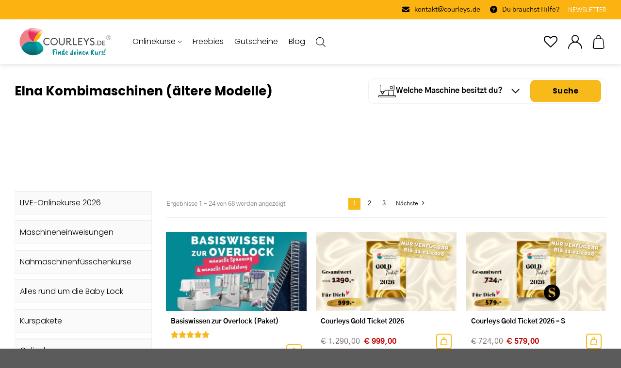

--- FILE ---
content_type: text/html; charset=UTF-8
request_url: https://courleys.de/produkt-schlagwort/elna-kombimaschinen-aeltere-modelle/
body_size: 112723
content:
<!DOCTYPE html>
<html lang="de" prefix="og: https://ogp.me/ns#" class="loading-site no-js">
<head><meta charset="UTF-8" /><script>if(navigator.userAgent.match(/MSIE|Internet Explorer/i)||navigator.userAgent.match(/Trident\/7\..*?rv:11/i)){var href=document.location.href;if(!href.match(/[?&]nowprocket/)){if(href.indexOf("?")==-1){if(href.indexOf("#")==-1){document.location.href=href+"?nowprocket=1"}else{document.location.href=href.replace("#","?nowprocket=1#")}}else{if(href.indexOf("#")==-1){document.location.href=href+"&nowprocket=1"}else{document.location.href=href.replace("#","&nowprocket=1#")}}}}</script><script>(()=>{class RocketLazyLoadScripts{constructor(){this.v="2.0.4",this.userEvents=["keydown","keyup","mousedown","mouseup","mousemove","mouseover","mouseout","touchmove","touchstart","touchend","touchcancel","wheel","click","dblclick","input"],this.attributeEvents=["onblur","onclick","oncontextmenu","ondblclick","onfocus","onmousedown","onmouseenter","onmouseleave","onmousemove","onmouseout","onmouseover","onmouseup","onmousewheel","onscroll","onsubmit"]}async t(){this.i(),this.o(),/iP(ad|hone)/.test(navigator.userAgent)&&this.h(),this.u(),this.l(this),this.m(),this.k(this),this.p(this),this._(),await Promise.all([this.R(),this.L()]),this.lastBreath=Date.now(),this.S(this),this.P(),this.D(),this.O(),this.M(),await this.C(this.delayedScripts.normal),await this.C(this.delayedScripts.defer),await this.C(this.delayedScripts.async),await this.T(),await this.F(),await this.j(),await this.A(),window.dispatchEvent(new Event("rocket-allScriptsLoaded")),this.everythingLoaded=!0,this.lastTouchEnd&&await new Promise(t=>setTimeout(t,500-Date.now()+this.lastTouchEnd)),this.I(),this.H(),this.U(),this.W()}i(){this.CSPIssue=sessionStorage.getItem("rocketCSPIssue"),document.addEventListener("securitypolicyviolation",t=>{this.CSPIssue||"script-src-elem"!==t.violatedDirective||"data"!==t.blockedURI||(this.CSPIssue=!0,sessionStorage.setItem("rocketCSPIssue",!0))},{isRocket:!0})}o(){window.addEventListener("pageshow",t=>{this.persisted=t.persisted,this.realWindowLoadedFired=!0},{isRocket:!0}),window.addEventListener("pagehide",()=>{this.onFirstUserAction=null},{isRocket:!0})}h(){let t;function e(e){t=e}window.addEventListener("touchstart",e,{isRocket:!0}),window.addEventListener("touchend",function i(o){o.changedTouches[0]&&t.changedTouches[0]&&Math.abs(o.changedTouches[0].pageX-t.changedTouches[0].pageX)<10&&Math.abs(o.changedTouches[0].pageY-t.changedTouches[0].pageY)<10&&o.timeStamp-t.timeStamp<200&&(window.removeEventListener("touchstart",e,{isRocket:!0}),window.removeEventListener("touchend",i,{isRocket:!0}),"INPUT"===o.target.tagName&&"text"===o.target.type||(o.target.dispatchEvent(new TouchEvent("touchend",{target:o.target,bubbles:!0})),o.target.dispatchEvent(new MouseEvent("mouseover",{target:o.target,bubbles:!0})),o.target.dispatchEvent(new PointerEvent("click",{target:o.target,bubbles:!0,cancelable:!0,detail:1,clientX:o.changedTouches[0].clientX,clientY:o.changedTouches[0].clientY})),event.preventDefault()))},{isRocket:!0})}q(t){this.userActionTriggered||("mousemove"!==t.type||this.firstMousemoveIgnored?"keyup"===t.type||"mouseover"===t.type||"mouseout"===t.type||(this.userActionTriggered=!0,this.onFirstUserAction&&this.onFirstUserAction()):this.firstMousemoveIgnored=!0),"click"===t.type&&t.preventDefault(),t.stopPropagation(),t.stopImmediatePropagation(),"touchstart"===this.lastEvent&&"touchend"===t.type&&(this.lastTouchEnd=Date.now()),"click"===t.type&&(this.lastTouchEnd=0),this.lastEvent=t.type,t.composedPath&&t.composedPath()[0].getRootNode()instanceof ShadowRoot&&(t.rocketTarget=t.composedPath()[0]),this.savedUserEvents.push(t)}u(){this.savedUserEvents=[],this.userEventHandler=this.q.bind(this),this.userEvents.forEach(t=>window.addEventListener(t,this.userEventHandler,{passive:!1,isRocket:!0})),document.addEventListener("visibilitychange",this.userEventHandler,{isRocket:!0})}U(){this.userEvents.forEach(t=>window.removeEventListener(t,this.userEventHandler,{passive:!1,isRocket:!0})),document.removeEventListener("visibilitychange",this.userEventHandler,{isRocket:!0}),this.savedUserEvents.forEach(t=>{(t.rocketTarget||t.target).dispatchEvent(new window[t.constructor.name](t.type,t))})}m(){const t="return false",e=Array.from(this.attributeEvents,t=>"data-rocket-"+t),i="["+this.attributeEvents.join("],[")+"]",o="[data-rocket-"+this.attributeEvents.join("],[data-rocket-")+"]",s=(e,i,o)=>{o&&o!==t&&(e.setAttribute("data-rocket-"+i,o),e["rocket"+i]=new Function("event",o),e.setAttribute(i,t))};new MutationObserver(t=>{for(const n of t)"attributes"===n.type&&(n.attributeName.startsWith("data-rocket-")||this.everythingLoaded?n.attributeName.startsWith("data-rocket-")&&this.everythingLoaded&&this.N(n.target,n.attributeName.substring(12)):s(n.target,n.attributeName,n.target.getAttribute(n.attributeName))),"childList"===n.type&&n.addedNodes.forEach(t=>{if(t.nodeType===Node.ELEMENT_NODE)if(this.everythingLoaded)for(const i of[t,...t.querySelectorAll(o)])for(const t of i.getAttributeNames())e.includes(t)&&this.N(i,t.substring(12));else for(const e of[t,...t.querySelectorAll(i)])for(const t of e.getAttributeNames())this.attributeEvents.includes(t)&&s(e,t,e.getAttribute(t))})}).observe(document,{subtree:!0,childList:!0,attributeFilter:[...this.attributeEvents,...e]})}I(){this.attributeEvents.forEach(t=>{document.querySelectorAll("[data-rocket-"+t+"]").forEach(e=>{this.N(e,t)})})}N(t,e){const i=t.getAttribute("data-rocket-"+e);i&&(t.setAttribute(e,i),t.removeAttribute("data-rocket-"+e))}k(t){Object.defineProperty(HTMLElement.prototype,"onclick",{get(){return this.rocketonclick||null},set(e){this.rocketonclick=e,this.setAttribute(t.everythingLoaded?"onclick":"data-rocket-onclick","this.rocketonclick(event)")}})}S(t){function e(e,i){let o=e[i];e[i]=null,Object.defineProperty(e,i,{get:()=>o,set(s){t.everythingLoaded?o=s:e["rocket"+i]=o=s}})}e(document,"onreadystatechange"),e(window,"onload"),e(window,"onpageshow");try{Object.defineProperty(document,"readyState",{get:()=>t.rocketReadyState,set(e){t.rocketReadyState=e},configurable:!0}),document.readyState="loading"}catch(t){console.log("WPRocket DJE readyState conflict, bypassing")}}l(t){this.originalAddEventListener=EventTarget.prototype.addEventListener,this.originalRemoveEventListener=EventTarget.prototype.removeEventListener,this.savedEventListeners=[],EventTarget.prototype.addEventListener=function(e,i,o){o&&o.isRocket||!t.B(e,this)&&!t.userEvents.includes(e)||t.B(e,this)&&!t.userActionTriggered||e.startsWith("rocket-")||t.everythingLoaded?t.originalAddEventListener.call(this,e,i,o):(t.savedEventListeners.push({target:this,remove:!1,type:e,func:i,options:o}),"mouseenter"!==e&&"mouseleave"!==e||t.originalAddEventListener.call(this,e,t.savedUserEvents.push,o))},EventTarget.prototype.removeEventListener=function(e,i,o){o&&o.isRocket||!t.B(e,this)&&!t.userEvents.includes(e)||t.B(e,this)&&!t.userActionTriggered||e.startsWith("rocket-")||t.everythingLoaded?t.originalRemoveEventListener.call(this,e,i,o):t.savedEventListeners.push({target:this,remove:!0,type:e,func:i,options:o})}}J(t,e){this.savedEventListeners=this.savedEventListeners.filter(i=>{let o=i.type,s=i.target||window;return e!==o||t!==s||(this.B(o,s)&&(i.type="rocket-"+o),this.$(i),!1)})}H(){EventTarget.prototype.addEventListener=this.originalAddEventListener,EventTarget.prototype.removeEventListener=this.originalRemoveEventListener,this.savedEventListeners.forEach(t=>this.$(t))}$(t){t.remove?this.originalRemoveEventListener.call(t.target,t.type,t.func,t.options):this.originalAddEventListener.call(t.target,t.type,t.func,t.options)}p(t){let e;function i(e){return t.everythingLoaded?e:e.split(" ").map(t=>"load"===t||t.startsWith("load.")?"rocket-jquery-load":t).join(" ")}function o(o){function s(e){const s=o.fn[e];o.fn[e]=o.fn.init.prototype[e]=function(){return this[0]===window&&t.userActionTriggered&&("string"==typeof arguments[0]||arguments[0]instanceof String?arguments[0]=i(arguments[0]):"object"==typeof arguments[0]&&Object.keys(arguments[0]).forEach(t=>{const e=arguments[0][t];delete arguments[0][t],arguments[0][i(t)]=e})),s.apply(this,arguments),this}}if(o&&o.fn&&!t.allJQueries.includes(o)){const e={DOMContentLoaded:[],"rocket-DOMContentLoaded":[]};for(const t in e)document.addEventListener(t,()=>{e[t].forEach(t=>t())},{isRocket:!0});o.fn.ready=o.fn.init.prototype.ready=function(i){function s(){parseInt(o.fn.jquery)>2?setTimeout(()=>i.bind(document)(o)):i.bind(document)(o)}return"function"==typeof i&&(t.realDomReadyFired?!t.userActionTriggered||t.fauxDomReadyFired?s():e["rocket-DOMContentLoaded"].push(s):e.DOMContentLoaded.push(s)),o([])},s("on"),s("one"),s("off"),t.allJQueries.push(o)}e=o}t.allJQueries=[],o(window.jQuery),Object.defineProperty(window,"jQuery",{get:()=>e,set(t){o(t)}})}P(){const t=new Map;document.write=document.writeln=function(e){const i=document.currentScript,o=document.createRange(),s=i.parentElement;let n=t.get(i);void 0===n&&(n=i.nextSibling,t.set(i,n));const c=document.createDocumentFragment();o.setStart(c,0),c.appendChild(o.createContextualFragment(e)),s.insertBefore(c,n)}}async R(){return new Promise(t=>{this.userActionTriggered?t():this.onFirstUserAction=t})}async L(){return new Promise(t=>{document.addEventListener("DOMContentLoaded",()=>{this.realDomReadyFired=!0,t()},{isRocket:!0})})}async j(){return this.realWindowLoadedFired?Promise.resolve():new Promise(t=>{window.addEventListener("load",t,{isRocket:!0})})}M(){this.pendingScripts=[];this.scriptsMutationObserver=new MutationObserver(t=>{for(const e of t)e.addedNodes.forEach(t=>{"SCRIPT"!==t.tagName||t.noModule||t.isWPRocket||this.pendingScripts.push({script:t,promise:new Promise(e=>{const i=()=>{const i=this.pendingScripts.findIndex(e=>e.script===t);i>=0&&this.pendingScripts.splice(i,1),e()};t.addEventListener("load",i,{isRocket:!0}),t.addEventListener("error",i,{isRocket:!0}),setTimeout(i,1e3)})})})}),this.scriptsMutationObserver.observe(document,{childList:!0,subtree:!0})}async F(){await this.X(),this.pendingScripts.length?(await this.pendingScripts[0].promise,await this.F()):this.scriptsMutationObserver.disconnect()}D(){this.delayedScripts={normal:[],async:[],defer:[]},document.querySelectorAll("script[type$=rocketlazyloadscript]").forEach(t=>{t.hasAttribute("data-rocket-src")?t.hasAttribute("async")&&!1!==t.async?this.delayedScripts.async.push(t):t.hasAttribute("defer")&&!1!==t.defer||"module"===t.getAttribute("data-rocket-type")?this.delayedScripts.defer.push(t):this.delayedScripts.normal.push(t):this.delayedScripts.normal.push(t)})}async _(){await this.L();let t=[];document.querySelectorAll("script[type$=rocketlazyloadscript][data-rocket-src]").forEach(e=>{let i=e.getAttribute("data-rocket-src");if(i&&!i.startsWith("data:")){i.startsWith("//")&&(i=location.protocol+i);try{const o=new URL(i).origin;o!==location.origin&&t.push({src:o,crossOrigin:e.crossOrigin||"module"===e.getAttribute("data-rocket-type")})}catch(t){}}}),t=[...new Map(t.map(t=>[JSON.stringify(t),t])).values()],this.Y(t,"preconnect")}async G(t){if(await this.K(),!0!==t.noModule||!("noModule"in HTMLScriptElement.prototype))return new Promise(e=>{let i;function o(){(i||t).setAttribute("data-rocket-status","executed"),e()}try{if(navigator.userAgent.includes("Firefox/")||""===navigator.vendor||this.CSPIssue)i=document.createElement("script"),[...t.attributes].forEach(t=>{let e=t.nodeName;"type"!==e&&("data-rocket-type"===e&&(e="type"),"data-rocket-src"===e&&(e="src"),i.setAttribute(e,t.nodeValue))}),t.text&&(i.text=t.text),t.nonce&&(i.nonce=t.nonce),i.hasAttribute("src")?(i.addEventListener("load",o,{isRocket:!0}),i.addEventListener("error",()=>{i.setAttribute("data-rocket-status","failed-network"),e()},{isRocket:!0}),setTimeout(()=>{i.isConnected||e()},1)):(i.text=t.text,o()),i.isWPRocket=!0,t.parentNode.replaceChild(i,t);else{const i=t.getAttribute("data-rocket-type"),s=t.getAttribute("data-rocket-src");i?(t.type=i,t.removeAttribute("data-rocket-type")):t.removeAttribute("type"),t.addEventListener("load",o,{isRocket:!0}),t.addEventListener("error",i=>{this.CSPIssue&&i.target.src.startsWith("data:")?(console.log("WPRocket: CSP fallback activated"),t.removeAttribute("src"),this.G(t).then(e)):(t.setAttribute("data-rocket-status","failed-network"),e())},{isRocket:!0}),s?(t.fetchPriority="high",t.removeAttribute("data-rocket-src"),t.src=s):t.src="data:text/javascript;base64,"+window.btoa(unescape(encodeURIComponent(t.text)))}}catch(i){t.setAttribute("data-rocket-status","failed-transform"),e()}});t.setAttribute("data-rocket-status","skipped")}async C(t){const e=t.shift();return e?(e.isConnected&&await this.G(e),this.C(t)):Promise.resolve()}O(){this.Y([...this.delayedScripts.normal,...this.delayedScripts.defer,...this.delayedScripts.async],"preload")}Y(t,e){this.trash=this.trash||[];let i=!0;var o=document.createDocumentFragment();t.forEach(t=>{const s=t.getAttribute&&t.getAttribute("data-rocket-src")||t.src;if(s&&!s.startsWith("data:")){const n=document.createElement("link");n.href=s,n.rel=e,"preconnect"!==e&&(n.as="script",n.fetchPriority=i?"high":"low"),t.getAttribute&&"module"===t.getAttribute("data-rocket-type")&&(n.crossOrigin=!0),t.crossOrigin&&(n.crossOrigin=t.crossOrigin),t.integrity&&(n.integrity=t.integrity),t.nonce&&(n.nonce=t.nonce),o.appendChild(n),this.trash.push(n),i=!1}}),document.head.appendChild(o)}W(){this.trash.forEach(t=>t.remove())}async T(){try{document.readyState="interactive"}catch(t){}this.fauxDomReadyFired=!0;try{await this.K(),this.J(document,"readystatechange"),document.dispatchEvent(new Event("rocket-readystatechange")),await this.K(),document.rocketonreadystatechange&&document.rocketonreadystatechange(),await this.K(),this.J(document,"DOMContentLoaded"),document.dispatchEvent(new Event("rocket-DOMContentLoaded")),await this.K(),this.J(window,"DOMContentLoaded"),window.dispatchEvent(new Event("rocket-DOMContentLoaded"))}catch(t){console.error(t)}}async A(){try{document.readyState="complete"}catch(t){}try{await this.K(),this.J(document,"readystatechange"),document.dispatchEvent(new Event("rocket-readystatechange")),await this.K(),document.rocketonreadystatechange&&document.rocketonreadystatechange(),await this.K(),this.J(window,"load"),window.dispatchEvent(new Event("rocket-load")),await this.K(),window.rocketonload&&window.rocketonload(),await this.K(),this.allJQueries.forEach(t=>t(window).trigger("rocket-jquery-load")),await this.K(),this.J(window,"pageshow");const t=new Event("rocket-pageshow");t.persisted=this.persisted,window.dispatchEvent(t),await this.K(),window.rocketonpageshow&&window.rocketonpageshow({persisted:this.persisted})}catch(t){console.error(t)}}async K(){Date.now()-this.lastBreath>45&&(await this.X(),this.lastBreath=Date.now())}async X(){return document.hidden?new Promise(t=>setTimeout(t)):new Promise(t=>requestAnimationFrame(t))}B(t,e){return e===document&&"readystatechange"===t||(e===document&&"DOMContentLoaded"===t||(e===window&&"DOMContentLoaded"===t||(e===window&&"load"===t||e===window&&"pageshow"===t)))}static run(){(new RocketLazyLoadScripts).t()}}RocketLazyLoadScripts.run()})();</script>
	
	<link rel="profile" href="https://gmpg.org/xfn/11" />
	<link rel="pingback" href="https://courleys.de/xmlrpc.php" />

	<script type="rocketlazyloadscript">(function(html){html.className = html.className.replace(/\bno-js\b/,'js')})(document.documentElement);</script>

<!-- Google Tag Manager for WordPress by gtm4wp.com -->
<script data-cfasync="false" data-pagespeed-no-defer>
	var gtm4wp_datalayer_name = "dataLayer";
	var dataLayer = dataLayer || [];
	const gtm4wp_use_sku_instead = false;
	const gtm4wp_currency = 'EUR';
	const gtm4wp_product_per_impression = 10;
	const gtm4wp_clear_ecommerce = false;
	const gtm4wp_datalayer_max_timeout = 2000;
</script>
<!-- End Google Tag Manager for WordPress by gtm4wp.com --><meta name="viewport" content="width=device-width, initial-scale=1" /><script type="rocketlazyloadscript">window._wca = window._wca || [];</script>

<!-- Suchmaschinen-Optimierung durch Rank Math PRO - https://rankmath.com/ -->
<title>Elna Kombimaschinen (ältere Modelle) Archives - Courleys</title>
<meta name="robots" content="follow, index, max-snippet:-1, max-video-preview:-1, max-image-preview:large"/>
<link rel="canonical" href="https://courleys.de/produkt-schlagwort/elna-kombimaschinen-aeltere-modelle/" />
<link rel="next" href="https://courleys.de/produkt-schlagwort/elna-kombimaschinen-aeltere-modelle/page/2/" />
<meta property="og:locale" content="de_DE" />
<meta property="og:type" content="article" />
<meta property="og:title" content="Elna Kombimaschinen (ältere Modelle) Archives - Courleys" />
<meta property="og:url" content="https://courleys.de/produkt-schlagwort/elna-kombimaschinen-aeltere-modelle/" />
<meta property="og:site_name" content="Courleys" />
<meta name="twitter:card" content="summary_large_image" />
<meta name="twitter:title" content="Elna Kombimaschinen (ältere Modelle) Archives - Courleys" />
<meta name="twitter:label1" content="Produkte" />
<meta name="twitter:data1" content="201" />
<script type="application/ld+json" class="rank-math-schema">{"@context":"https://schema.org","@graph":[{"@type":"Person","@id":"https://courleys.de/#person","name":"Courleys"},{"@type":"WebSite","@id":"https://courleys.de/#website","url":"https://courleys.de","name":"Courleys","publisher":{"@id":"https://courleys.de/#person"},"inLanguage":"de"},{"@type":"BreadcrumbList","@id":"https://courleys.de/produkt-schlagwort/elna-kombimaschinen-aeltere-modelle/#breadcrumb","itemListElement":[{"@type":"ListItem","position":"1","item":{"@id":"https://courleys.de","name":"Home"}},{"@type":"ListItem","position":"2","item":{"@id":"https://courleys.de/produkt-schlagwort/elna-kombimaschinen-aeltere-modelle/","name":"Produkte mit dem Tag &ldquo;Elna Kombimaschinen (\u00e4ltere Modelle)&rdquo;"}}]},{"@type":"CollectionPage","@id":"https://courleys.de/produkt-schlagwort/elna-kombimaschinen-aeltere-modelle/#webpage","url":"https://courleys.de/produkt-schlagwort/elna-kombimaschinen-aeltere-modelle/","name":"Elna Kombimaschinen (\u00e4ltere Modelle) Archives - Courleys","isPartOf":{"@id":"https://courleys.de/#website"},"inLanguage":"de","breadcrumb":{"@id":"https://courleys.de/produkt-schlagwort/elna-kombimaschinen-aeltere-modelle/#breadcrumb"}}]}</script>
<!-- /Rank Math WordPress SEO Plugin -->

<script type="rocketlazyloadscript" data-rocket-type='application/javascript' id='pys-version-script'>console.log('PixelYourSite PRO version 12.2.7.1');</script>
<link rel='dns-prefetch' href='//static.klaviyo.com' />
<link rel='dns-prefetch' href='//stats.wp.com' />
<link rel='dns-prefetch' href='//kit.fontawesome.com' />
<link rel='dns-prefetch' href='//cdn.jsdelivr.net' />
<link rel='dns-prefetch' href='//hcaptcha.com' />
<link rel='prefetch' href='https://courleys.de/wp-content/themes/flatsome/assets/js/flatsome.js?ver=43f05e0ca79aa585a6aa' />
<link rel='prefetch' href='https://courleys.de/wp-content/themes/flatsome/assets/js/chunk.slider.js?ver=3.17.7' />
<link rel='prefetch' href='https://courleys.de/wp-content/themes/flatsome/assets/js/chunk.popups.js?ver=3.17.7' />
<link rel='prefetch' href='https://courleys.de/wp-content/themes/flatsome/assets/js/chunk.tooltips.js?ver=3.17.7' />
<link rel='prefetch' href='https://courleys.de/wp-content/themes/flatsome/assets/js/woocommerce.js?ver=1a392523165907adee6a' />
<style id='wp-img-auto-sizes-contain-inline-css' type='text/css'>
img:is([sizes=auto i],[sizes^="auto," i]){contain-intrinsic-size:3000px 1500px}
/*# sourceURL=wp-img-auto-sizes-contain-inline-css */
</style>
<link data-minify="1" rel='stylesheet' id='wt-sc-blocks-gift-coupon-editor-css' href='https://courleys.de/wp-content/cache/min/1/wp-content/plugins/wt-smart-coupon-pro/blocks/build/gift-coupon/index.css?ver=1768493415' type='text/css' media='all' />
<style id='classic-theme-styles-inline-css' type='text/css'>
/*! This file is auto-generated */
.wp-block-button__link{color:#fff;background-color:#32373c;border-radius:9999px;box-shadow:none;text-decoration:none;padding:calc(.667em + 2px) calc(1.333em + 2px);font-size:1.125em}.wp-block-file__button{background:#32373c;color:#fff;text-decoration:none}
/*# sourceURL=/wp-includes/css/classic-themes.min.css */
</style>
<link data-minify="1" rel='stylesheet' id='flatsome-main-css' href='https://courleys.de/wp-content/cache/background-css/1/courleys.de/wp-content/cache/min/1/wp-content/themes/flatsome/assets/css/flatsome.css?ver=1768493415&wpr_t=1768737216' type='text/css' media='all' />
<style id='flatsome-main-inline-css' type='text/css'>
@font-face {
				font-family: "fl-icons";
				font-display: block;
				src: url(https://courleys.de/wp-content/themes/flatsome/assets/css/icons/fl-icons.eot?v=3.17.7);
				src:
					url(https://courleys.de/wp-content/themes/flatsome/assets/css/icons/fl-icons.eot#iefix?v=3.17.7) format("embedded-opentype"),
					url(https://courleys.de/wp-content/themes/flatsome/assets/css/icons/fl-icons.woff2?v=3.17.7) format("woff2"),
					url(https://courleys.de/wp-content/themes/flatsome/assets/css/icons/fl-icons.ttf?v=3.17.7) format("truetype"),
					url(https://courleys.de/wp-content/themes/flatsome/assets/css/icons/fl-icons.woff?v=3.17.7) format("woff"),
					url(https://courleys.de/wp-content/themes/flatsome/assets/css/icons/fl-icons.svg?v=3.17.7#fl-icons) format("svg");
			}
/*# sourceURL=flatsome-main-inline-css */
</style>
<link data-minify="1" rel='stylesheet' id='flatsome-shop-css' href='https://courleys.de/wp-content/cache/min/1/wp-content/themes/flatsome/assets/css/flatsome-shop.css?ver=1768493415' type='text/css' media='all' />
<link rel='stylesheet' id='tzn-shopkit-css' href='https://courleys.de/wp-content/plugins/tzn-shopkit/assets/css/tzn-digital.min.css' type='text/css' media='all' />
<style id='woocommerce-inline-inline-css' type='text/css'>
.woocommerce form .form-row .required { visibility: visible; }
/*# sourceURL=woocommerce-inline-inline-css */
</style>
<link data-minify="1" rel='stylesheet' id='gens-raf-modern-css' href='https://courleys.de/wp-content/cache/min/1/wp-content/plugins/wpgens-refer-a-friend-premium/assets/css/gens-raf-modern.css?ver=1768493415' type='text/css' media='all' />
<link data-minify="1" rel='stylesheet' id='wt-smart-coupon-for-woo-css' href='https://courleys.de/wp-content/cache/min/1/wp-content/plugins/wt-smart-coupon-pro/public/css/wt-smart-coupon-public.css?ver=1768493415' type='text/css' media='all' />
<link data-minify="1" rel='stylesheet' id='dashicons-css' href='https://courleys.de/wp-content/cache/min/1/wp-includes/css/dashicons.min.css?ver=1768493415' type='text/css' media='all' />
<link rel='stylesheet' id='affwp-forms-css' href='https://courleys.de/wp-content/plugins/affiliate-wp/assets/css/forms.min.css' type='text/css' media='all' />
<link rel='stylesheet' id='paypalplus-woocommerce-front-css' href='https://courleys.de/wp-content/plugins/woo-paypalplus/public/css/front.min.css' type='text/css' media='screen' />
<link data-minify="1" rel='stylesheet' id='metorik-css-css' href='https://courleys.de/wp-content/cache/min/1/wp-content/plugins/metorik-helper/assets/css/metorik.css?ver=1768493415' type='text/css' media='all' />
<link data-minify="1" rel='stylesheet' id='brands-styles-css' href='https://courleys.de/wp-content/cache/min/1/wp-content/plugins/woocommerce/assets/css/brands.css?ver=1768493415' type='text/css' media='all' />
<link rel='stylesheet' id='dgwt-wcas-style-css' href='https://courleys.de/wp-content/cache/background-css/1/courleys.de/wp-content/plugins/ajax-search-for-woocommerce/assets/css/style.min.css?wpr_t=1768737216' type='text/css' media='all' />
<link rel='preload' as='font' type='font/woff2' crossorigin='anonymous' id='tinvwl-webfont-font-css' href='https://courleys.de/wp-content/plugins/ti-woocommerce-wishlist/assets/fonts/tinvwl-webfont.woff2'  media='all' />
<link data-minify="1" rel='stylesheet' id='tinvwl-webfont-css' href='https://courleys.de/wp-content/cache/min/1/wp-content/plugins/ti-woocommerce-wishlist/assets/css/webfont.min.css?ver=1768493415' type='text/css' media='all' />
<link rel='stylesheet' id='tinvwl-css' href='https://courleys.de/wp-content/plugins/ti-woocommerce-wishlist/assets/css/public.min.css' type='text/css' media='all' />
<link data-minify="1" rel='stylesheet' id='flatsome-css' href='https://courleys.de/wp-content/cache/min/1/wp-content/themes/courleys/style.min.css?ver=1768493415' type='text/css' media='all' />
<link data-minify="1" rel='stylesheet' id='custom-coupon-loader-css' href='https://courleys.de/wp-content/cache/min/1/wp-content/themes/courleys/assets/css/apply-coupon-loading-animation.css?ver=1768493415' type='text/css' media='all' />
<link data-minify="1" rel='stylesheet' id='child-theme-style-css' href='https://courleys.de/wp-content/cache/min/1/wp-content/themes/courleys/style.css?ver=1768493415' type='text/css' media='all' />
<link data-minify="1" rel='stylesheet' id='woogency-style-css' href='https://courleys.de/wp-content/cache/min/1/wp-content/themes/courleys/woogency/assets/css/web-accessibility.css?ver=1768493415' type='text/css' media='all' />
<link data-minify="1" rel='stylesheet' id='dflip-style-css' href='https://courleys.de/wp-content/cache/min/1/wp-content/plugins/dflip/assets/css/dflip.min.css?ver=1768493415' type='text/css' media='all' />
<link data-minify="1" rel='stylesheet' id='borlabs-cookie-custom-css' href='https://courleys.de/wp-content/cache/min/1/wp-content/cache/borlabs-cookie/1/borlabs-cookie-1-de.css?ver=1768493415' type='text/css' media='all' />
<link data-minify="1" rel='stylesheet' id='wc-pb-checkout-blocks-css' href='https://courleys.de/wp-content/cache/min/1/wp-content/plugins/woocommerce-product-bundles/assets/css/frontend/checkout-blocks.css?ver=1768493415' type='text/css' media='all' />
<style id='wc-pb-checkout-blocks-inline-css' type='text/css'>
table.wc-block-cart-items .wc-block-cart-items__row.is-bundle__meta_hidden .wc-block-components-product-details__beinhaltet, .wc-block-components-order-summary-item.is-bundle__meta_hidden .wc-block-components-product-details__beinhaltet { display:none; } table.wc-block-cart-items .wc-block-cart-items__row.is-bundle .wc-block-components-product-details__beinhaltet .wc-block-components-product-details__name, .wc-block-components-order-summary-item.is-bundle .wc-block-components-product-details__beinhaltet .wc-block-components-product-details__name { display:block; margin-bottom: 0.5em } table.wc-block-cart-items .wc-block-cart-items__row.is-bundle .wc-block-components-product-details__beinhaltet:not(:first-of-type) .wc-block-components-product-details__name, .wc-block-components-order-summary-item.is-bundle .wc-block-components-product-details__beinhaltet:not(:first-of-type) .wc-block-components-product-details__name { display:none } table.wc-block-cart-items .wc-block-cart-items__row.is-bundle .wc-block-components-product-details__beinhaltet + li:not( .wc-block-components-product-details__beinhaltet ), .wc-block-components-order-summary-item.is-bundle .wc-block-components-product-details__beinhaltet + li:not( .wc-block-components-product-details__beinhaltet ) { margin-top:0.5em }
/*# sourceURL=wc-pb-checkout-blocks-inline-css */
</style>
<link data-minify="1" rel='stylesheet' id='flatsome-swatches-frontend-css' href='https://courleys.de/wp-content/cache/min/1/wp-content/themes/flatsome/assets/css/extensions/flatsome-swatches-frontend.css?ver=1768493415' type='text/css' media='all' />
<link data-minify="1" rel='stylesheet' id='woocommerce-gzd-layout-css' href='https://courleys.de/wp-content/cache/min/1/wp-content/plugins/woocommerce-germanized/build/static/layout-styles.css?ver=1768493415' type='text/css' media='all' />
<style id='woocommerce-gzd-layout-inline-css' type='text/css'>
.woocommerce-checkout .shop_table { background-color: #eeeeee; } .product p.deposit-packaging-type { font-size: 1.25em !important; } p.woocommerce-shipping-destination { display: none; }
                .wc-gzd-nutri-score-value-a {
                    background: var(--wpr-bg-cb9db468-6619-4103-af73-48ee85390804) no-repeat;
                }
                .wc-gzd-nutri-score-value-b {
                    background: var(--wpr-bg-d5a02c92-207b-41f7-8e84-db188e096a33) no-repeat;
                }
                .wc-gzd-nutri-score-value-c {
                    background: var(--wpr-bg-f2c5341f-2dcf-4a12-a81c-8f7c07220c6a) no-repeat;
                }
                .wc-gzd-nutri-score-value-d {
                    background: var(--wpr-bg-c1fd60be-e495-4c38-9772-e47637126b18) no-repeat;
                }
                .wc-gzd-nutri-score-value-e {
                    background: var(--wpr-bg-9a1fdc1a-8de9-458c-ba4d-253709c97c6e) no-repeat;
                }
            
/*# sourceURL=woocommerce-gzd-layout-inline-css */
</style>
<link data-minify="1" rel='stylesheet' id='wc-bundle-style-css' href='https://courleys.de/wp-content/cache/min/1/wp-content/plugins/woocommerce-product-bundles/assets/css/frontend/woocommerce.css?ver=1768493415' type='text/css' media='all' />
<link data-minify="1" rel='stylesheet' id='flatsome-style-css' href='https://courleys.de/wp-content/cache/min/1/wp-content/themes/courleys/style.css?ver=1768493415' type='text/css' media='all' />
<style id='rocket-lazyload-inline-css' type='text/css'>
.rll-youtube-player{position:relative;padding-bottom:56.23%;height:0;overflow:hidden;max-width:100%;}.rll-youtube-player:focus-within{outline: 2px solid currentColor;outline-offset: 5px;}.rll-youtube-player iframe{position:absolute;top:0;left:0;width:100%;height:100%;z-index:100;background:0 0}.rll-youtube-player img{bottom:0;display:block;left:0;margin:auto;max-width:100%;width:100%;position:absolute;right:0;top:0;border:none;height:auto;-webkit-transition:.4s all;-moz-transition:.4s all;transition:.4s all}.rll-youtube-player img:hover{-webkit-filter:brightness(75%)}.rll-youtube-player .play{height:100%;width:100%;left:0;top:0;position:absolute;background:var(--wpr-bg-4fdc3a0f-1362-46aa-82f7-96ac1be56f39) no-repeat center;background-color: transparent !important;cursor:pointer;border:none;}
/*# sourceURL=rocket-lazyload-inline-css */
</style>
<link data-minify="1" rel='stylesheet' id='wc-gzdp-theme-flatsome-css' href='https://courleys.de/wp-content/cache/min/1/wp-content/plugins/woocommerce-germanized-pro/build/static/wc-gzdp-theme-flatsome-styles.css?ver=1768493415' type='text/css' media='all' />
<script type="text/template" id="tmpl-variation-template">
	<div class="woocommerce-variation-description">{{{ data.variation.variation_description }}}</div>
	<div class="woocommerce-variation-price">{{{ data.variation.price_html }}}</div>
	<div class="woocommerce-variation-availability">{{{ data.variation.availability_html }}}</div>
</script>
<script type="text/template" id="tmpl-unavailable-variation-template">
	<p role="alert">Dieses Produkt ist leider nicht verfügbar. Bitte wähle eine andere Kombination.</p>
</script>
<script type="rocketlazyloadscript" data-rocket-type="text/javascript">
            window._nslDOMReady = (function () {
                const executedCallbacks = new Set();
            
                return function (callback) {
                    /**
                    * Third parties might dispatch DOMContentLoaded events, so we need to ensure that we only run our callback once!
                    */
                    if (executedCallbacks.has(callback)) return;
            
                    const wrappedCallback = function () {
                        if (executedCallbacks.has(callback)) return;
                        executedCallbacks.add(callback);
                        callback();
                    };
            
                    if (document.readyState === "complete" || document.readyState === "interactive") {
                        wrappedCallback();
                    } else {
                        document.addEventListener("DOMContentLoaded", wrappedCallback);
                    }
                };
            })();
        </script><script type="text/javascript" id="jquery-core-js-extra">
/* <![CDATA[ */
var pysFacebookRest = {"restApiUrl":"https://courleys.de/wp-json/pys-facebook/v1/event","debug":""};
//# sourceURL=jquery-core-js-extra
/* ]]> */
</script>
<script type="text/javascript" src="https://courleys.de/wp-includes/js/jquery/jquery.min.js" id="jquery-core-js"></script>
<script type="text/javascript" src="https://courleys.de/wp-includes/js/jquery/jquery-migrate.min.js" id="jquery-migrate-js" data-rocket-defer defer></script>
<script type="rocketlazyloadscript" data-rocket-type="text/javascript" data-rocket-src="https://courleys.de/wp-content/plugins/woocommerce/assets/js/accounting/accounting.min.js" id="wc-accounting-js" data-rocket-defer defer></script>
<script type="rocketlazyloadscript" data-rocket-type="text/javascript" data-rocket-src="https://courleys.de/wp-includes/js/underscore.min.js" id="underscore-js" data-rocket-defer defer></script>
<script type="text/javascript" id="wp-util-js-extra">
/* <![CDATA[ */
var _wpUtilSettings = {"ajax":{"url":"/wp-admin/admin-ajax.php"}};
//# sourceURL=wp-util-js-extra
/* ]]> */
</script>
<script type="rocketlazyloadscript" data-rocket-type="text/javascript" data-rocket-src="https://courleys.de/wp-includes/js/wp-util.min.js" id="wp-util-js" data-rocket-defer defer></script>
<script type="text/javascript" src="https://courleys.de/wp-content/plugins/woocommerce/assets/js/jquery-blockui/jquery.blockUI.min.js" id="wc-jquery-blockui-js" data-wp-strategy="defer" data-rocket-defer defer></script>
<script type="text/javascript" id="wc-add-to-cart-variation-js-extra">
/* <![CDATA[ */
var wc_add_to_cart_variation_params = {"wc_ajax_url":"/?wc-ajax=%%endpoint%%","i18n_no_matching_variations_text":"Es entsprechen leider keine Produkte deiner Auswahl. Bitte w\u00e4hle eine andere Kombination.","i18n_make_a_selection_text":"Bitte w\u00e4hle die Produktoptionen, bevor du den Artikel in den Warenkorb legst.","i18n_unavailable_text":"Dieses Produkt ist leider nicht verf\u00fcgbar. Bitte w\u00e4hle eine andere Kombination.","i18n_reset_alert_text":"Deine Auswahl wurde zur\u00fcckgesetzt. Bitte w\u00e4hle Produktoptionen aus, bevor du den Artikel in den Warenkorb legst."};
//# sourceURL=wc-add-to-cart-variation-js-extra
/* ]]> */
</script>
<script type="rocketlazyloadscript" data-rocket-type="text/javascript" data-rocket-src="https://courleys.de/wp-content/plugins/woocommerce/assets/js/frontend/add-to-cart-variation.min.js" id="wc-add-to-cart-variation-js" data-wp-strategy="defer" data-rocket-defer defer></script>
<script type="text/javascript" id="wc-add-to-cart-js-extra">
/* <![CDATA[ */
var wc_add_to_cart_params = {"ajax_url":"/wp-admin/admin-ajax.php","wc_ajax_url":"/?wc-ajax=%%endpoint%%","i18n_view_cart":"Warenkorb anzeigen","cart_url":"https://courleys.de/warenkorb/","is_cart":"","cart_redirect_after_add":"no"};
//# sourceURL=wc-add-to-cart-js-extra
/* ]]> */
</script>
<script type="rocketlazyloadscript" data-rocket-type="text/javascript" data-rocket-src="https://courleys.de/wp-content/plugins/woocommerce/assets/js/frontend/add-to-cart.min.js" id="wc-add-to-cart-js" defer="defer" data-wp-strategy="defer"></script>
<script type="rocketlazyloadscript" data-rocket-type="text/javascript" data-rocket-src="https://courleys.de/wp-content/plugins/woocommerce/assets/js/js-cookie/js.cookie.min.js" id="wc-js-cookie-js" data-wp-strategy="defer" data-rocket-defer defer></script>
<script type="text/javascript" id="gens-raf-js-js-extra">
/* <![CDATA[ */
var gens_raf = {"cookieTime":"","ajax_url":"https://courleys.de/wp-admin/admin-ajax.php","success_msg":"Einladung wurde gesendet!","modal":"","modal_delay":"","nonce":"98bcd86558"};
//# sourceURL=gens-raf-js-js-extra
/* ]]> */
</script>
<script type="rocketlazyloadscript" data-minify="1" data-rocket-type="text/javascript" data-rocket-src="https://courleys.de/wp-content/cache/min/1/wp-content/plugins/wpgens-refer-a-friend-premium/assets/js/gens-raf-public.js?ver=1768492693" id="gens-raf-js-js" data-rocket-defer defer></script>
<script type="text/javascript" id="wt-smart-coupon-for-woo-js-extra">
/* <![CDATA[ */
var WTSmartCouponOBJ = {"ajaxurl":"https://courleys.de/wp-admin/admin-ajax.php","wc_ajax_url":"https://courleys.de/?wc-ajax=","nonces":{"public":"5113b955bf","apply_coupon":"5ac1a01544"},"labels":{"please_wait":"Bitte warten...","choose_variation":"Bitte geben Sie Ihre eMail-Adresse ein","error":"Fehler !!!"},"shipping_method":[],"payment_method":"","is_cart":""};
//# sourceURL=wt-smart-coupon-for-woo-js-extra
/* ]]> */
</script>
<script type="rocketlazyloadscript" data-minify="1" data-rocket-type="text/javascript" data-rocket-src="https://courleys.de/wp-content/cache/min/1/wp-content/plugins/wt-smart-coupon-pro/public/js/wt-smart-coupon-public.js?ver=1768492693" id="wt-smart-coupon-for-woo-js" data-rocket-defer defer></script>
<script type="text/javascript" src="https://courleys.de/wp-content/plugins/woocommerce/assets/js/jquery-cookie/jquery.cookie.min.js" id="wc-jquery-cookie-js" data-wp-strategy="defer" data-rocket-defer defer></script>
<script type="text/javascript" id="jquery-cookie-js-extra">
/* <![CDATA[ */
var affwp_scripts = {"ajaxurl":"https://courleys.de/wp-admin/admin-ajax.php"};
//# sourceURL=jquery-cookie-js-extra
/* ]]> */
</script>
<script type="text/javascript" id="affwp-tracking-js-extra">
/* <![CDATA[ */
var affwp_debug_vars = {"integrations":{"woocommerce":"WooCommerce"},"version":"2.30.0","currency":"EUR","ref_cookie":"affwp_ref","visit_cookie":"affwp_ref_visit_id","campaign_cookie":"affwp_campaign"};
//# sourceURL=affwp-tracking-js-extra
/* ]]> */
</script>
<script type="rocketlazyloadscript" data-rocket-type="text/javascript" data-rocket-src="https://courleys.de/wp-content/plugins/affiliate-wp/assets/js/tracking.min.js" id="affwp-tracking-js" data-rocket-defer defer></script>
<script type="text/javascript" src="https://stats.wp.com/s-202603.js" id="woocommerce-analytics-js" defer="defer" data-wp-strategy="defer"></script>
<script data-no-optimize="1" data-no-minify="1" data-cfasync="false" nowprocket type="text/javascript" src="https://courleys.de/wp-content/cache/borlabs-cookie/1/borlabs-cookie-config-de.json.js" id="borlabs-cookie-config-js"></script>
<script data-no-optimize="1" data-no-minify="1" data-cfasync="false" nowprocket type="text/javascript" src="https://courleys.de/wp-content/plugins/borlabs-cookie/assets/javascript/borlabs-cookie-prioritize.min.js" id="borlabs-cookie-prioritize-js"></script>
<script type="rocketlazyloadscript" data-rocket-type="text/javascript" data-rocket-src="https://courleys.de/wp-content/plugins/pixelyoursite-pro/dist/scripts/js.cookie-2.1.3.min.js" id="js-cookie-pys-js"></script>
<script type="text/javascript" src="https://courleys.de/wp-content/plugins/pixelyoursite-pro/dist/scripts/jquery.bind-first-0.2.3.min.js" id="jquery-bind-first-js"></script>
<script type="rocketlazyloadscript" data-minify="1" data-rocket-type="text/javascript" data-rocket-src="https://courleys.de/wp-content/cache/min/1/wp-content/plugins/pixelyoursite-pro/dist/scripts/sha256.js?ver=1768492693" id="js-sha256-js"></script>
<script type="rocketlazyloadscript" data-rocket-type="text/javascript" data-rocket-src="https://courleys.de/wp-content/plugins/pixelyoursite-pro/dist/scripts/tld.min.js" id="js-tld-js"></script>
<script type="text/javascript" id="pys-js-extra">
/* <![CDATA[ */
var pysOptions = {"staticEvents":{"facebook":{"init_event":[{"delay":0,"type":"static","ajaxFire":true,"name":"PageView","eventID":"b95613a3-559f-4038-9d11-b54dac982e31","pixelIds":["522650632282083"],"params":{"categories":"Onlinekurse unter 30\u20ac, Kurspakete, Onlinekurse, Maschineneinweisungen","tags":"GRITZNER 788, JANOME Kombimaschine, JUKI MO-2000, SINGER Professional 5, JUKI MO-1000, asbach uralte Overlockmaschinen vom Dachboden, Juki Overlock, JUKI MO-2500 Sumato, brother Overlock, baby lock Enspire, Juki Kombimaschinen, Husqvarna Amber Air S600, W6 656, brother Kombimaschinen, Medion, Juki 114D /214D, bernette Overlock, W6 454, brother 2104, Success Lucie, PFAFF Kombimaschinen, BERNINA Overlock (\u00e4ltere Modelle ), JUKI MO-735, Carina Overlock, W6 Overlock 656 und 454, PFAFF Overlock, BERNINA L450 / 460 / 1150 MDA / 1110 / 700dl/ 800dl/ 1300MDC/ 1200MDA, Elna Kombimaschinen (\u00e4ltere Modelle), SINGER Overlock, PFAFF Coverlock 3.0, W6 Overlock N 454D Pro, Elna Overlock, PFAFF Hobbylock 2.5, SINGER Kombimaschine, PFAFF Coverlock 4.0, Husqvarna Kombimaschine, baby lock Eclipse, Toyota Overlock, BERNINA Kombimaschinen, Husqvarna Overlock, Silvercrest, Toyota SLR 4D, bernette Kombimaschinen, JANOME Overlock, AEG, Veritas Overlock, JANOME Air Thread 2000D","page_title":"Elna Kombimaschinen (\u00e4ltere Modelle)","post_type":"product_tag","post_id":212,"plugin":"PixelYourSite","event_url":"courleys.de/produkt-schlagwort/elna-kombimaschinen-aeltere-modelle/","user_role":"guest"},"e_id":"init_event","ids":[],"hasTimeWindow":false,"timeWindow":0,"woo_order":"","edd_order":""}]}},"dynamicEvents":{"automatic_event_internal_link":{"facebook":{"delay":0,"type":"dyn","name":"InternalClick","eventID":"2adfb5bb-fc76-4022-9648-19e2610037e4","pixelIds":["522650632282083"],"params":{"page_title":"Elna Kombimaschinen (\u00e4ltere Modelle)","post_type":"product_tag","post_id":212,"plugin":"PixelYourSite","event_url":"courleys.de/produkt-schlagwort/elna-kombimaschinen-aeltere-modelle/","user_role":"guest"},"e_id":"automatic_event_internal_link","ids":[],"hasTimeWindow":false,"timeWindow":0,"woo_order":"","edd_order":""}},"automatic_event_outbound_link":{"facebook":{"delay":0,"type":"dyn","name":"OutboundClick","eventID":"67b5b8b6-7dbd-4000-add0-100f9eb4cb22","pixelIds":["522650632282083"],"params":{"page_title":"Elna Kombimaschinen (\u00e4ltere Modelle)","post_type":"product_tag","post_id":212,"plugin":"PixelYourSite","event_url":"courleys.de/produkt-schlagwort/elna-kombimaschinen-aeltere-modelle/","user_role":"guest"},"e_id":"automatic_event_outbound_link","ids":[],"hasTimeWindow":false,"timeWindow":0,"woo_order":"","edd_order":""}},"automatic_event_video":{"facebook":{"delay":0,"type":"dyn","name":"WatchVideo","eventID":"fee552ce-a1d7-43bb-92dc-8f49ba5db7df","pixelIds":["522650632282083"],"params":{"page_title":"Elna Kombimaschinen (\u00e4ltere Modelle)","post_type":"product_tag","post_id":212,"plugin":"PixelYourSite","event_url":"courleys.de/produkt-schlagwort/elna-kombimaschinen-aeltere-modelle/","user_role":"guest"},"e_id":"automatic_event_video","ids":[],"hasTimeWindow":false,"timeWindow":0,"woo_order":"","edd_order":""}},"automatic_event_tel_link":{"facebook":{"delay":0,"type":"dyn","name":"TelClick","eventID":"09cad0be-f858-4fc7-9d6a-eaf8209a50fa","pixelIds":["522650632282083"],"params":{"page_title":"Elna Kombimaschinen (\u00e4ltere Modelle)","post_type":"product_tag","post_id":212,"plugin":"PixelYourSite","event_url":"courleys.de/produkt-schlagwort/elna-kombimaschinen-aeltere-modelle/","user_role":"guest"},"e_id":"automatic_event_tel_link","ids":[],"hasTimeWindow":false,"timeWindow":0,"woo_order":"","edd_order":""}},"automatic_event_email_link":{"facebook":{"delay":0,"type":"dyn","name":"EmailClick","eventID":"d8bdc365-58a9-4880-9c78-9988e05f1ce0","pixelIds":["522650632282083"],"params":{"page_title":"Elna Kombimaschinen (\u00e4ltere Modelle)","post_type":"product_tag","post_id":212,"plugin":"PixelYourSite","event_url":"courleys.de/produkt-schlagwort/elna-kombimaschinen-aeltere-modelle/","user_role":"guest"},"e_id":"automatic_event_email_link","ids":[],"hasTimeWindow":false,"timeWindow":0,"woo_order":"","edd_order":""}},"automatic_event_form":{"facebook":{"delay":0,"type":"dyn","name":"Form","eventID":"79bad028-e020-457c-ae57-9571405ddd0e","pixelIds":["522650632282083"],"params":{"page_title":"Elna Kombimaschinen (\u00e4ltere Modelle)","post_type":"product_tag","post_id":212,"plugin":"PixelYourSite","event_url":"courleys.de/produkt-schlagwort/elna-kombimaschinen-aeltere-modelle/","user_role":"guest"},"e_id":"automatic_event_form","ids":[],"hasTimeWindow":false,"timeWindow":0,"woo_order":"","edd_order":""}},"automatic_event_download":{"facebook":{"delay":0,"type":"dyn","name":"Download","extensions":["","doc","exe","js","pdf","ppt","tgz","zip","xls"],"eventID":"cabd2e7a-8449-462e-9437-9fb5805e0cc8","pixelIds":["522650632282083"],"params":{"page_title":"Elna Kombimaschinen (\u00e4ltere Modelle)","post_type":"product_tag","post_id":212,"plugin":"PixelYourSite","event_url":"courleys.de/produkt-schlagwort/elna-kombimaschinen-aeltere-modelle/","user_role":"guest"},"e_id":"automatic_event_download","ids":[],"hasTimeWindow":false,"timeWindow":0,"woo_order":"","edd_order":""}},"automatic_event_comment":{"facebook":{"delay":0,"type":"dyn","name":"Comment","eventID":"71072b06-c4a1-4c56-8563-ce8bfba24b86","pixelIds":["522650632282083"],"params":{"page_title":"Elna Kombimaschinen (\u00e4ltere Modelle)","post_type":"product_tag","post_id":212,"plugin":"PixelYourSite","event_url":"courleys.de/produkt-schlagwort/elna-kombimaschinen-aeltere-modelle/","user_role":"guest"},"e_id":"automatic_event_comment","ids":[],"hasTimeWindow":false,"timeWindow":0,"woo_order":"","edd_order":""}},"automatic_event_adsense":{"facebook":{"delay":0,"type":"dyn","name":"AdSense","eventID":"965c87ef-f5a4-4313-9250-fa3829196130","pixelIds":["522650632282083"],"params":{"page_title":"Elna Kombimaschinen (\u00e4ltere Modelle)","post_type":"product_tag","post_id":212,"plugin":"PixelYourSite","event_url":"courleys.de/produkt-schlagwort/elna-kombimaschinen-aeltere-modelle/","user_role":"guest"},"e_id":"automatic_event_adsense","ids":[],"hasTimeWindow":false,"timeWindow":0,"woo_order":"","edd_order":""}},"automatic_event_scroll":{"facebook":{"delay":0,"type":"dyn","name":"PageScroll","scroll_percent":50,"eventID":"27613b39-f08e-41db-8f7c-5c2dd7366a91","pixelIds":["522650632282083"],"params":{"page_title":"Elna Kombimaschinen (\u00e4ltere Modelle)","post_type":"product_tag","post_id":212,"plugin":"PixelYourSite","event_url":"courleys.de/produkt-schlagwort/elna-kombimaschinen-aeltere-modelle/","user_role":"guest"},"e_id":"automatic_event_scroll","ids":[],"hasTimeWindow":false,"timeWindow":0,"woo_order":"","edd_order":""}},"automatic_event_time_on_page":{"facebook":{"delay":0,"type":"dyn","name":"TimeOnPage","time_on_page":30,"eventID":"10c67ed8-4eda-4447-a232-27b37c56851c","pixelIds":["522650632282083"],"params":{"page_title":"Elna Kombimaschinen (\u00e4ltere Modelle)","post_type":"product_tag","post_id":212,"plugin":"PixelYourSite","event_url":"courleys.de/produkt-schlagwort/elna-kombimaschinen-aeltere-modelle/","user_role":"guest"},"e_id":"automatic_event_time_on_page","ids":[],"hasTimeWindow":false,"timeWindow":0,"woo_order":"","edd_order":""}}},"triggerEvents":[],"triggerEventTypes":[],"facebook":{"pixelIds":["522650632282083",""],"advancedMatchingEnabled":true,"advancedMatching":[],"removeMetadata":false,"wooVariableAsSimple":false,"serverApiEnabled":true,"wooCRSendFromServer":false,"send_external_id":true,"enabled_medical":false,"do_not_track_medical_param":["event_url","post_title","page_title","landing_page","content_name","categories","category_name","tags"],"meta_ldu":false,"hide_pixels":[]},"debug":"","siteUrl":"https://courleys.de","ajaxUrl":"https://courleys.de/wp-admin/admin-ajax.php","ajax_event":"e83ad15853","trackUTMs":"1","trackTrafficSource":"1","user_id":"0","enable_lading_page_param":"1","cookie_duration":"7","enable_event_day_param":"1","enable_event_month_param":"1","enable_event_time_param":"1","enable_remove_target_url_param":"1","enable_remove_download_url_param":"1","visit_data_model":"first_visit","last_visit_duration":"60","enable_auto_save_advance_matching":"1","enable_success_send_form":"","enable_automatic_events":"1","enable_event_video":"1","ajaxForServerEvent":"1","ajaxForServerStaticEvent":"1","useSendBeacon":"1","send_external_id":"1","external_id_expire":"180","track_cookie_for_subdomains":"1","google_consent_mode":"1","data_persistency":"keep_data","advance_matching_form":{"enable_advance_matching_forms":true,"advance_matching_fn_names":["first_name","first-name","first name","name"],"advance_matching_ln_names":["last_name","last-name","last name"],"advance_matching_tel_names":["phone","tel"],"advance_matching_em_names":[]},"advance_matching_url":{"enable_advance_matching_url":true,"advance_matching_fn_names":[],"advance_matching_ln_names":[],"advance_matching_tel_names":[],"advance_matching_em_names":[]},"track_dynamic_fields":[],"gdpr":{"ajax_enabled":true,"all_disabled_by_api":false,"facebook_disabled_by_api":false,"tiktok_disabled_by_api":false,"analytics_disabled_by_api":false,"google_ads_disabled_by_api":false,"pinterest_disabled_by_api":false,"bing_disabled_by_api":false,"externalID_disabled_by_api":false,"facebook_prior_consent_enabled":true,"tiktok_prior_consent_enabled":true,"analytics_prior_consent_enabled":true,"google_ads_prior_consent_enabled":true,"pinterest_prior_consent_enabled":true,"bing_prior_consent_enabled":true,"cookiebot_integration_enabled":false,"cookiebot_facebook_consent_category":"marketing","cookiebot_tiktok_consent_category":"marketing","cookiebot_analytics_consent_category":"statistics","cookiebot_google_ads_consent_category":"marketing","cookiebot_pinterest_consent_category":"marketing","cookiebot_bing_consent_category":"marketing","cookie_notice_integration_enabled":false,"cookie_law_info_integration_enabled":false,"real_cookie_banner_integration_enabled":false,"consent_magic_integration_enabled":false,"analytics_storage":{"enabled":true,"value":"granted","filter":false},"ad_storage":{"enabled":true,"value":"granted","filter":false},"ad_user_data":{"enabled":true,"value":"granted","filter":false},"ad_personalization":{"enabled":true,"value":"granted","filter":false}},"cookie":{"disabled_all_cookie":true,"disabled_start_session_cookie":false,"disabled_advanced_form_data_cookie":false,"disabled_landing_page_cookie":false,"disabled_first_visit_cookie":false,"disabled_trafficsource_cookie":false,"disabled_utmTerms_cookie":false,"disabled_utmId_cookie":false,"disabled_google_alternative_id":false},"tracking_analytics":{"TrafficSource":"direct","TrafficLanding":"https://courleys.de/produkt-schlagwort/elna-kombimaschinen-aeltere-modelle/","TrafficUtms":[],"TrafficUtmsId":[],"userDataEnable":true,"userData":{"emails":[],"phones":[],"addresses":[]},"use_encoding_provided_data":true,"use_multiple_provided_data":true},"GATags":{"ga_datalayer_type":"disable","ga_datalayer_name":"dataLayerPYS","gclid_alternative_enabled":false,"gclid_alternative_param":""},"automatic":{"enable_youtube":true,"enable_vimeo":true,"enable_video":true},"woo":{"enabled":true,"enabled_save_data_to_orders":true,"addToCartOnButtonEnabled":true,"addToCartOnButtonValueEnabled":true,"addToCartOnButtonValueOption":"price","woo_purchase_on_transaction":true,"woo_view_content_variation_is_selected":true,"singleProductId":null,"affiliateEnabled":false,"removeFromCartSelector":"form.woocommerce-cart-form .remove","addToCartCatchMethod":"add_cart_hook","is_order_received_page":false,"containOrderId":false,"affiliateEventName":"Lead"},"edd":{"enabled":false},"cache_bypass":"1768733615"};
//# sourceURL=pys-js-extra
/* ]]> */
</script>
<script type="rocketlazyloadscript" data-rocket-type="text/javascript" id="pys-js-before">
/* <![CDATA[ */
(function(){
if (typeof pysOptions === 'undefined' || typeof pysOptions.automatic === 'undefined') {
    return;
}

//check if consent for vimeo/youtube
const cookies = document.cookie.split('; ');
let consentVimeo = false;
let consentYoutube = false;
for (let c of cookies) {
    if (c.startsWith('borlabs-cookie=')) {
        consentVimeo = c.includes('%22vimeo%22');
        consentYoutube = c.includes('%22youtube%22');
        break;
    }
}

if (pysOptions.automatic.hasOwnProperty('enable_vimeo')) {
    pysOptions.automatic.enable_vimeo = pysOptions.automatic.enable_vimeo && consentVimeo
}
if (pysOptions.automatic.hasOwnProperty('enable_youtube')) {
    pysOptions.automatic.enable_youtube = pysOptions.automatic.enable_youtube && consentYoutube
}
})();
//# sourceURL=pys-js-before
/* ]]> */
</script>
<script type="rocketlazyloadscript" data-minify="1" data-rocket-type="text/javascript" data-rocket-src="https://courleys.de/wp-content/cache/min/1/wp-content/plugins/pixelyoursite-pro/dist/scripts/public.js?ver=1768492693" id="pys-js"></script>
<script type="text/javascript" id="wc-gzd-unit-price-observer-queue-js-extra">
/* <![CDATA[ */
var wc_gzd_unit_price_observer_queue_params = {"ajax_url":"/wp-admin/admin-ajax.php","wc_ajax_url":"/?wc-ajax=%%endpoint%%","refresh_unit_price_nonce":"85d6619dbd"};
//# sourceURL=wc-gzd-unit-price-observer-queue-js-extra
/* ]]> */
</script>
<script type="rocketlazyloadscript" data-minify="1" data-rocket-type="text/javascript" data-rocket-src="https://courleys.de/wp-content/cache/min/1/wp-content/plugins/woocommerce-germanized/build/static/unit-price-observer-queue.js?ver=1768492693" id="wc-gzd-unit-price-observer-queue-js" defer="defer" data-wp-strategy="defer"></script>
<script type="text/javascript" id="wc-gzd-add-to-cart-variation-js-extra">
/* <![CDATA[ */
var wc_gzd_add_to_cart_variation_params = {"wrapper":".product","price_selector":"p.price","replace_price":"1"};
//# sourceURL=wc-gzd-add-to-cart-variation-js-extra
/* ]]> */
</script>
<script type="rocketlazyloadscript" data-minify="1" data-rocket-type="text/javascript" data-rocket-src="https://courleys.de/wp-content/cache/min/1/wp-content/plugins/woocommerce-germanized/build/static/add-to-cart-variation.js?ver=1768492693" id="wc-gzd-add-to-cart-variation-js" defer="defer" data-wp-strategy="defer"></script>
<script type="text/javascript" id="wc-gzd-unit-price-observer-js-extra">
/* <![CDATA[ */
var wc_gzd_unit_price_observer_params = {"wrapper":".product","price_selector":{"p.price":{"is_total_price":false,"is_primary_selector":true,"quantity_selector":""}},"replace_price":"1","product_id":"209","price_decimal_sep":",","price_thousand_sep":".","qty_selector":"input.quantity, input.qty","refresh_on_load":""};
//# sourceURL=wc-gzd-unit-price-observer-js-extra
/* ]]> */
</script>
<script type="rocketlazyloadscript" data-minify="1" data-rocket-type="text/javascript" data-rocket-src="https://courleys.de/wp-content/cache/min/1/wp-content/plugins/woocommerce-germanized/build/static/unit-price-observer.js?ver=1768492693" id="wc-gzd-unit-price-observer-js" defer="defer" data-wp-strategy="defer"></script>
<script type="rocketlazyloadscript" data-minify="1" data-rocket-type="text/javascript" data-rocket-src="https://courleys.de/wp-content/cache/min/1/wp-content/plugins/pixelyoursite-super-pack/dist/scripts/public.js?ver=1768492693" id="pys_sp_public_js-js"></script>
<script type="text/javascript" src="https://kit.fontawesome.com/72db3fadf1.js" id="font-awesome-5-js" data-rocket-defer defer></script>
<script type="rocketlazyloadscript" data-rocket-type="text/javascript" id="wc-settings-dep-in-header-js-after">
/* <![CDATA[ */
console.warn( "Scripts that have a dependency on [wc-settings, wc-blocks-checkout] must be loaded in the footer, klaviyo-klaviyo-checkout-block-editor-script was registered to load in the header, but has been switched to load in the footer instead. See https://github.com/woocommerce/woocommerce-gutenberg-products-block/pull/5059" );
console.warn( "Scripts that have a dependency on [wc-settings, wc-blocks-checkout] must be loaded in the footer, klaviyo-klaviyo-checkout-block-view-script was registered to load in the header, but has been switched to load in the footer instead. See https://github.com/woocommerce/woocommerce-gutenberg-products-block/pull/5059" );
//# sourceURL=wc-settings-dep-in-header-js-after
/* ]]> */
</script>
<script type="rocketlazyloadscript" data-borlabs-cookie-script-blocker-ignore>
	document.addEventListener('borlabs-cookie-google-tag-manager-after-consents', function () {
        window.BorlabsCookie.Unblock.unblockScriptBlockerId('gtmfourwp-custom-events');
    });
</script><link rel="https://api.w.org/" href="https://courleys.de/wp-json/" /><link rel="alternate" title="JSON" type="application/json" href="https://courleys.de/wp-json/wp/v2/product_tag/212" /><style>:root {
--secondary-color: ;
--success-color: #63be21;
--alert-color: #c20303;
--add-to-cart: #e72f5b;
--text-color: #000000;
--secondary-text-color: ;
--heading-color: #000000;
--link-color: #000000;
--link-hover-color: ;
--input-border-color: ;
--divider-color: #f0f0f0;
--border-radius: 5px;
--heading-font: '';
--text-font: '';
--button_transform: none;
--icons-font: "Font Awesome 5 Pro", "FontAwesome";
}
h1 { font-size: 37px; } h2 { font-size: 32px; } h3 { font-size: 26px; } h4 { font-size: 18px; } 
.accordion.tzn-accordion .toggle {
right: 0;
left: initial;
}

.accordion.tzn-accordion .icon-angle-down::before{
content: "\f055";
font-family: "Font Awesome 5 Pro", "FontAwesome";
}
.accordion.tzn-accordion .active .icon-angle-down::before{
content: "\f056";
font-family: "Font Awesome 5 Pro", "FontAwesome";
}

.accordion.tzn-accordion .accordion-title {
padding-left: 5px;
}
/* Cart */
body.woocommerce-cart .woocommerce > .woocommerce.row, body.woocommerce-checkout .woocommerce-checkout {
background: #f9f9f9}
/* Checkout */
@media screen and (max-width: 849px) {
h1 { font-size: 28px; } h2 { font-size: 25px; } h3 { font-size: 24px; } h4 { font-size: 19px; } }</style><meta name="ti-site-data" content="[base64]" /><style>
.h-captcha{position:relative;display:block;margin-bottom:2rem;padding:0;clear:both}.h-captcha[data-size="normal"]{width:303px;height:78px}.h-captcha[data-size="compact"]{width:164px;height:144px}.h-captcha[data-size="invisible"]{display:none}.h-captcha iframe{z-index:1}.h-captcha::before{content:"";display:block;position:absolute;top:0;left:0;background:var(--wpr-bg-f15346fc-2352-4c50-a40c-6b1f91f04e85) no-repeat;border:1px solid #fff0;border-radius:4px;box-sizing:border-box}.h-captcha::after{content:"If you see this message, hCaptcha failed to load due to site errors.";font:13px/1.35 system-ui,-apple-system,Segoe UI,Roboto,Arial,sans-serif;display:block;position:absolute;top:0;left:0;box-sizing:border-box;color:red;opacity:0}.h-captcha:not(:has(iframe))::after{animation:hcap-msg-fade-in .3s ease forwards;animation-delay:2s}.h-captcha:has(iframe)::after{animation:none;opacity:0}@keyframes hcap-msg-fade-in{to{opacity:1}}.h-captcha[data-size="normal"]::before{width:300px;height:74px;background-position:94% 28%}.h-captcha[data-size="normal"]::after{padding:19px 75px 16px 10px}.h-captcha[data-size="compact"]::before{width:156px;height:136px;background-position:50% 79%}.h-captcha[data-size="compact"]::after{padding:10px 10px 16px 10px}.h-captcha[data-theme="light"]::before,body.is-light-theme .h-captcha[data-theme="auto"]::before,.h-captcha[data-theme="auto"]::before{background-color:#fafafa;border:1px solid #e0e0e0}.h-captcha[data-theme="dark"]::before,body.is-dark-theme .h-captcha[data-theme="auto"]::before,html.wp-dark-mode-active .h-captcha[data-theme="auto"]::before,html.drdt-dark-mode .h-captcha[data-theme="auto"]::before{background-image:var(--wpr-bg-4243d2cd-3324-4790-8a09-979ae6c1a009);background-repeat:no-repeat;background-color:#333;border:1px solid #f5f5f5}@media (prefers-color-scheme:dark){.h-captcha[data-theme="auto"]::before{background-image:url(https://courleys.de/wp-content/plugins/hcaptcha-for-forms-and-more/assets/images/hcaptcha-div-logo-white.svg);background-repeat:no-repeat;background-color:#333;border:1px solid #f5f5f5}}.h-captcha[data-theme="custom"]::before{background-color:initial}.h-captcha[data-size="invisible"]::before,.h-captcha[data-size="invisible"]::after{display:none}.h-captcha iframe{position:relative}div[style*="z-index: 2147483647"] div[style*="border-width: 11px"][style*="position: absolute"][style*="pointer-events: none"]{border-style:none}
</style>
		<script type="rocketlazyloadscript" data-rocket-type="text/javascript">
		var AFFWP = AFFWP || {};
		AFFWP.referral_var = 'ref';
		AFFWP.expiration = 30;
		AFFWP.debug = 0;


		AFFWP.referral_credit_last = 1;
		</script>
	<style>img#wpstats{display:none}</style>
		
<!-- Google Tag Manager for WordPress by gtm4wp.com -->
<!-- GTM Container placement set to automatic -->
<script data-cfasync="false" data-pagespeed-no-defer>
	var dataLayer_content = {"visitorLoginState":"logged-out","visitorType":"visitor-logged-out","visitorEmail":"","visitorEmailHash":"","visitorRegistrationDate":"","visitorUsername":"","pagePostType":"product","pagePostType2":"tax-product","pageCategory":[],"customerTotalOrders":0,"customerTotalOrderValue":0,"customerFirstName":"","customerLastName":"","customerBillingFirstName":"","customerBillingLastName":"","customerBillingCompany":"","customerBillingAddress1":"","customerBillingAddress2":"","customerBillingCity":"","customerBillingState":"","customerBillingPostcode":"","customerBillingCountry":"","customerBillingEmail":"","customerBillingEmailHash":"","customerBillingPhone":"","customerShippingFirstName":"","customerShippingLastName":"","customerShippingCompany":"","customerShippingAddress1":"","customerShippingAddress2":"","customerShippingCity":"","customerShippingState":"","customerShippingPostcode":"","customerShippingCountry":"","cartContent":{"totals":{"applied_coupons":[],"discount_total":0,"subtotal":0,"total":0},"items":[]}};
	dataLayer.push( dataLayer_content );
</script>
<script data-borlabs-cookie-script-blocker-id='google-tag-manager' type='text/template' data-cfasync="false" data-pagespeed-no-defer>
(function(w,d,s,l,i){w[l]=w[l]||[];w[l].push({'gtm.start':
new Date().getTime(),event:'gtm.js'});var f=d.getElementsByTagName(s)[0],
j=d.createElement(s),dl=l!='dataLayer'?'&l='+l:'';j.async=true;j.src=
'//www.googletagmanager.com/gtm.js?id='+i+dl;f.parentNode.insertBefore(j,f);
})(window,document,'script','dataLayer','GTM-M33LL5F4');
</script>
<!-- End Google Tag Manager for WordPress by gtm4wp.com -->		<style>
			.dgwt-wcas-ico-magnifier,.dgwt-wcas-ico-magnifier-handler{max-width:20px}.dgwt-wcas-search-wrapp{max-width:600px}.dgwt-wcas-search-wrapp .dgwt-wcas-sf-wrapp .dgwt-wcas-search-submit::before{border-color:transparent #fab311}.dgwt-wcas-search-wrapp .dgwt-wcas-sf-wrapp .dgwt-wcas-search-submit:hover::before,.dgwt-wcas-search-wrapp .dgwt-wcas-sf-wrapp .dgwt-wcas-search-submit:focus::before{border-right-color:#fab311}.dgwt-wcas-search-wrapp .dgwt-wcas-sf-wrapp .dgwt-wcas-search-submit,.dgwt-wcas-om-bar .dgwt-wcas-om-return{background-color:#fab311;color:#0a0a0a}.dgwt-wcas-search-wrapp .dgwt-wcas-ico-magnifier,.dgwt-wcas-search-wrapp .dgwt-wcas-sf-wrapp .dgwt-wcas-search-submit svg path,.dgwt-wcas-om-bar .dgwt-wcas-om-return svg path{fill:#0a0a0a}		</style>
		<script type="rocketlazyloadscript" data-rocket-src="https://www.paypal.com/sdk/js?client-id=EB5Zeb7spQfyIzdNyMp62qJAKwbJKO1PCBjBUowR5zTCG-ZAZz1eYSAn5SzFYGrXAYJSiVCFdh2pXSWX¤cy=EUR&components=messages"
data-namespace="PayPalSDK">
</script>


<meta name="p:domain_verify" content="6a7e3bf175694d686b83ec455b8fc862"/>	<noscript><style>.woocommerce-product-gallery{ opacity: 1 !important; }</style></noscript>
	<script nowprocket data-no-optimize="1" data-no-minify="1" data-cfasync="false" data-borlabs-cookie-script-blocker-ignore>
    (function () {
        if ('0' === '1' && '1' === '1') {
            window['gtag_enable_tcf_support'] = true;
        }
        window.dataLayer = window.dataLayer || [];
        if (typeof window.gtag !== 'function') {
            window.gtag = function () {
                window.dataLayer.push(arguments);
            };
        }
        gtag('set', 'developer_id.dYjRjMm', true);
        if ('1' === '1') {
            let getCookieValue = function (name) {
                return document.cookie.match('(^|;)\\s*' + name + '\\s*=\\s*([^;]+)')?.pop() || '';
            };
            const gtmRegionsData = '[{"google-tag-manager-cm-region":"","google-tag-manager-cm-default-ad-storage":"denied","google-tag-manager-cm-default-ad-personalization":"denied","google-tag-manager-cm-default-ad-user-data":"denied","google-tag-manager-cm-default-analytics-storage":"denied","google-tag-manager-cm-default-functionality-storage":"denied","google-tag-manager-cm-default-personalization-storage":"denied","google-tag-manager-cm-default-security-storage":"denied"}]';
            let gtmRegions = [];
            if (gtmRegionsData !== '\{\{ google-tag-manager-cm-regional-defaults \}\}') {
                gtmRegions = JSON.parse(gtmRegionsData);
            }
            let defaultRegion = null;
            for (let gtmRegionIndex in gtmRegions) {
                let gtmRegion = gtmRegions[gtmRegionIndex];
                if (gtmRegion['google-tag-manager-cm-region'] === '') {
                    defaultRegion = gtmRegion;
                } else {
                    gtag('consent', 'default', {
                        'ad_storage': gtmRegion['google-tag-manager-cm-default-ad-storage'],
                        'ad_user_data': gtmRegion['google-tag-manager-cm-default-ad-user-data'],
                        'ad_personalization': gtmRegion['google-tag-manager-cm-default-ad-personalization'],
                        'analytics_storage': gtmRegion['google-tag-manager-cm-default-analytics-storage'],
                        'functionality_storage': gtmRegion['google-tag-manager-cm-default-functionality-storage'],
                        'personalization_storage': gtmRegion['google-tag-manager-cm-default-personalization-storage'],
                        'security_storage': gtmRegion['google-tag-manager-cm-default-security-storage'],
                        'region': gtmRegion['google-tag-manager-cm-region'].toUpperCase().split(','),
						'wait_for_update': 500,
                    });
                }
            }
            let cookieValue = getCookieValue('borlabs-cookie-gcs');
            let consentsFromCookie = {};
            if (cookieValue !== '') {
                consentsFromCookie = JSON.parse(decodeURIComponent(cookieValue));
            }
            let defaultValues = {
                'ad_storage': defaultRegion === null ? 'denied' : defaultRegion['google-tag-manager-cm-default-ad-storage'],
                'ad_user_data': defaultRegion === null ? 'denied' : defaultRegion['google-tag-manager-cm-default-ad-user-data'],
                'ad_personalization': defaultRegion === null ? 'denied' : defaultRegion['google-tag-manager-cm-default-ad-personalization'],
                'analytics_storage': defaultRegion === null ? 'denied' : defaultRegion['google-tag-manager-cm-default-analytics-storage'],
                'functionality_storage': defaultRegion === null ? 'denied' : defaultRegion['google-tag-manager-cm-default-functionality-storage'],
                'personalization_storage': defaultRegion === null ? 'denied' : defaultRegion['google-tag-manager-cm-default-personalization-storage'],
                'security_storage': defaultRegion === null ? 'denied' : defaultRegion['google-tag-manager-cm-default-security-storage'],
                'wait_for_update': 500,
            };
            gtag('consent', 'default', {...defaultValues, ...consentsFromCookie});
            gtag('set', 'ads_data_redaction', true);
        }

        if ('0' === '1') {
            let url = new URL(window.location.href);

            if ((url.searchParams.has('gtm_debug') && url.searchParams.get('gtm_debug') !== '') || document.cookie.indexOf('__TAG_ASSISTANT=') !== -1 || document.documentElement.hasAttribute('data-tag-assistant-present')) {
                /* GTM block start */
                (function(w,d,s,l,i){w[l]=w[l]||[];w[l].push({'gtm.start':
                        new Date().getTime(),event:'gtm.js'});var f=d.getElementsByTagName(s)[0],
                    j=d.createElement(s),dl=l!='dataLayer'?'&l='+l:'';j.async=true;j.src=
                    'https://www.googletagmanager.com/gtm.js?id='+i+dl;f.parentNode.insertBefore(j,f);
                })(window,document,'script','dataLayer','GTM-M33LL5F4');
                /* GTM block end */
            } else {
                /* GTM block start */
                (function(w,d,s,l,i){w[l]=w[l]||[];w[l].push({'gtm.start':
                        new Date().getTime(),event:'gtm.js'});var f=d.getElementsByTagName(s)[0],
                    j=d.createElement(s),dl=l!='dataLayer'?'&l='+l:'';j.async=true;j.src=
                    'https://courleys.de/wp-content/uploads/borlabs-cookie/' + i + '.js?ver=not-set-yet';f.parentNode.insertBefore(j,f);
                })(window,document,'script','dataLayer','GTM-M33LL5F4');
                /* GTM block end */
            }
        }


        let borlabsCookieConsentChangeHandler = function () {
            window.dataLayer = window.dataLayer || [];
            if (typeof window.gtag !== 'function') {
                window.gtag = function() {
                    window.dataLayer.push(arguments);
                };
            }

            let consents = BorlabsCookie.Cookie.getPluginCookie().consents;

            if ('1' === '1') {
                let gtmConsents = {};
                let customConsents = {};

				let services = BorlabsCookie.Services._services;

				for (let service in services) {
					if (service !== 'borlabs-cookie') {
						customConsents['borlabs_cookie_' + service.replaceAll('-', '_')] = BorlabsCookie.Consents.hasConsent(service) ? 'granted' : 'denied';
					}
				}

                if ('0' === '1') {
                    gtmConsents = {
                        'analytics_storage': BorlabsCookie.Consents.hasConsentForServiceGroup('statistics') === true ? 'granted' : 'denied',
                        'functionality_storage': BorlabsCookie.Consents.hasConsentForServiceGroup('statistics') === true ? 'granted' : 'denied',
                        'personalization_storage': BorlabsCookie.Consents.hasConsentForServiceGroup('marketing') === true ? 'granted' : 'denied',
                        'security_storage': BorlabsCookie.Consents.hasConsentForServiceGroup('statistics') === true ? 'granted' : 'denied',
                    };
                } else {
                    gtmConsents = {
                        'ad_storage': BorlabsCookie.Consents.hasConsentForServiceGroup('marketing') === true ? 'granted' : 'denied',
                        'ad_user_data': BorlabsCookie.Consents.hasConsentForServiceGroup('marketing') === true ? 'granted' : 'denied',
                        'ad_personalization': BorlabsCookie.Consents.hasConsentForServiceGroup('marketing') === true ? 'granted' : 'denied',
                        'analytics_storage': BorlabsCookie.Consents.hasConsentForServiceGroup('statistics') === true ? 'granted' : 'denied',
                        'functionality_storage': BorlabsCookie.Consents.hasConsentForServiceGroup('statistics') === true ? 'granted' : 'denied',
                        'personalization_storage': BorlabsCookie.Consents.hasConsentForServiceGroup('marketing') === true ? 'granted' : 'denied',
                        'security_storage': BorlabsCookie.Consents.hasConsentForServiceGroup('statistics') === true ? 'granted' : 'denied',
                    };
                }
                BorlabsCookie.CookieLibrary.setCookie(
                    'borlabs-cookie-gcs',
                    JSON.stringify(gtmConsents),
                    BorlabsCookie.Settings.automaticCookieDomainAndPath.value ? '' : BorlabsCookie.Settings.cookieDomain.value,
                    BorlabsCookie.Settings.cookiePath.value,
                    BorlabsCookie.Cookie.getPluginCookie().expires,
                    BorlabsCookie.Settings.cookieSecure.value,
                    BorlabsCookie.Settings.cookieSameSite.value
                );
                gtag('consent', 'update', {...gtmConsents, ...customConsents});
            }


            for (let serviceGroup in consents) {
                for (let service of consents[serviceGroup]) {
                    if (!window.BorlabsCookieGtmPackageSentEvents.includes(service) && service !== 'borlabs-cookie') {
                        window.dataLayer.push({
                            event: 'borlabs-cookie-opt-in-' + service,
                        });
                        window.BorlabsCookieGtmPackageSentEvents.push(service);
                    }
                }
            }
            let afterConsentsEvent = document.createEvent('Event');
            afterConsentsEvent.initEvent('borlabs-cookie-google-tag-manager-after-consents', true, true);
            document.dispatchEvent(afterConsentsEvent);
        };
        window.BorlabsCookieGtmPackageSentEvents = [];
        document.addEventListener('borlabs-cookie-consent-saved', borlabsCookieConsentChangeHandler);
        document.addEventListener('borlabs-cookie-handle-unblock', borlabsCookieConsentChangeHandler);
    })();
</script><script nowprocket>
	var brlbsPysInitialized = false;
	function brlbsPysLoadPixel(load) {
		if (brlbsPysInitialized === true) {
			load();
		} else {
			if (BorlabsCookie.Consents.hasConsent('pixel-your-site')) {
				document.addEventListener('brlbsPysInitialized', () => { load(); });
			} else {
				load();
			}
		}
	}
</script>
<!-- Open Graph Twitter Erweiterung -->
<meta property="twitter:locale" content="de_DE">
<meta property="twitter:type" content="website">
<meta name="twitter:title" content="">
<meta name="twitter:description" content="">
<meta name="twitter:url" content="https://courleys.de/kurs/videotutorial-basiswissen-zur-overlock-paket-teil-1-und-teil-2/">
<meta name="twitter:image" content="">
<link rel="icon" href="https://courleys.de/wp-content/uploads/2021/03/cropped-favicon-32x32.jpg" sizes="32x32" />
<link rel="icon" href="https://courleys.de/wp-content/uploads/2021/03/cropped-favicon-192x192.jpg" sizes="192x192" />
<link rel="apple-touch-icon" href="https://courleys.de/wp-content/uploads/2021/03/cropped-favicon-180x180.jpg" />
<meta name="msapplication-TileImage" content="https://courleys.de/wp-content/uploads/2021/03/cropped-favicon-270x270.jpg" />
<style type="text/css">div.nsl-container[data-align="left"] {
    text-align: left;
}

div.nsl-container[data-align="center"] {
    text-align: center;
}

div.nsl-container[data-align="right"] {
    text-align: right;
}


div.nsl-container div.nsl-container-buttons a[data-plugin="nsl"] {
    text-decoration: none;
    box-shadow: none;
    border: 0;
}

div.nsl-container .nsl-container-buttons {
    display: flex;
    padding: 5px 0;
}

div.nsl-container.nsl-container-block .nsl-container-buttons {
    display: inline-grid;
    grid-template-columns: minmax(145px, auto);
}

div.nsl-container-block-fullwidth .nsl-container-buttons {
    flex-flow: column;
    align-items: center;
}

div.nsl-container-block-fullwidth .nsl-container-buttons a,
div.nsl-container-block .nsl-container-buttons a {
    flex: 1 1 auto;
    display: block;
    margin: 5px 0;
    width: 100%;
}

div.nsl-container-inline {
    margin: -5px;
    text-align: left;
}

div.nsl-container-inline .nsl-container-buttons {
    justify-content: center;
    flex-wrap: wrap;
}

div.nsl-container-inline .nsl-container-buttons a {
    margin: 5px;
    display: inline-block;
}

div.nsl-container-grid .nsl-container-buttons {
    flex-flow: row;
    align-items: center;
    flex-wrap: wrap;
}

div.nsl-container-grid .nsl-container-buttons a {
    flex: 1 1 auto;
    display: block;
    margin: 5px;
    max-width: 280px;
    width: 100%;
}

@media only screen and (min-width: 650px) {
    div.nsl-container-grid .nsl-container-buttons a {
        width: auto;
    }
}

div.nsl-container .nsl-button {
    cursor: pointer;
    vertical-align: top;
    border-radius: 4px;
}

div.nsl-container .nsl-button-default {
    color: #fff;
    display: flex;
}

div.nsl-container .nsl-button-icon {
    display: inline-block;
}

div.nsl-container .nsl-button-svg-container {
    flex: 0 0 auto;
    padding: 8px;
    display: flex;
    align-items: center;
}

div.nsl-container svg {
    height: 24px;
    width: 24px;
    vertical-align: top;
}

div.nsl-container .nsl-button-default div.nsl-button-label-container {
    margin: 0 24px 0 12px;
    padding: 10px 0;
    font-family: Helvetica, Arial, sans-serif;
    font-size: 16px;
    line-height: 20px;
    letter-spacing: .25px;
    overflow: hidden;
    text-align: center;
    text-overflow: clip;
    white-space: nowrap;
    flex: 1 1 auto;
    -webkit-font-smoothing: antialiased;
    -moz-osx-font-smoothing: grayscale;
    text-transform: none;
    display: inline-block;
}

div.nsl-container .nsl-button-google[data-skin="light"] {
    box-shadow: inset 0 0 0 1px #747775;
    color: #1f1f1f;
}

div.nsl-container .nsl-button-google[data-skin="dark"] {
    box-shadow: inset 0 0 0 1px #8E918F;
    color: #E3E3E3;
}

div.nsl-container .nsl-button-google[data-skin="neutral"] {
    color: #1F1F1F;
}

div.nsl-container .nsl-button-google div.nsl-button-label-container {
    font-family: "Roboto Medium", Roboto, Helvetica, Arial, sans-serif;
}

div.nsl-container .nsl-button-apple .nsl-button-svg-container {
    padding: 0 6px;
}

div.nsl-container .nsl-button-apple .nsl-button-svg-container svg {
    height: 40px;
    width: auto;
}

div.nsl-container .nsl-button-apple[data-skin="light"] {
    color: #000;
    box-shadow: 0 0 0 1px #000;
}

div.nsl-container .nsl-button-facebook[data-skin="white"] {
    color: #000;
    box-shadow: inset 0 0 0 1px #000;
}

div.nsl-container .nsl-button-facebook[data-skin="light"] {
    color: #1877F2;
    box-shadow: inset 0 0 0 1px #1877F2;
}

div.nsl-container .nsl-button-spotify[data-skin="white"] {
    color: #191414;
    box-shadow: inset 0 0 0 1px #191414;
}

div.nsl-container .nsl-button-apple div.nsl-button-label-container {
    font-size: 17px;
    font-family: -apple-system, BlinkMacSystemFont, "Segoe UI", Roboto, Helvetica, Arial, sans-serif, "Apple Color Emoji", "Segoe UI Emoji", "Segoe UI Symbol";
}

div.nsl-container .nsl-button-slack div.nsl-button-label-container {
    font-size: 17px;
    font-family: -apple-system, BlinkMacSystemFont, "Segoe UI", Roboto, Helvetica, Arial, sans-serif, "Apple Color Emoji", "Segoe UI Emoji", "Segoe UI Symbol";
}

div.nsl-container .nsl-button-slack[data-skin="light"] {
    color: #000000;
    box-shadow: inset 0 0 0 1px #DDDDDD;
}

div.nsl-container .nsl-button-tiktok[data-skin="light"] {
    color: #161823;
    box-shadow: 0 0 0 1px rgba(22, 24, 35, 0.12);
}


div.nsl-container .nsl-button-kakao {
    color: rgba(0, 0, 0, 0.85);
}

.nsl-clear {
    clear: both;
}

.nsl-container {
    clear: both;
}

.nsl-disabled-provider .nsl-button {
    filter: grayscale(1);
    opacity: 0.8;
}

/*Button align start*/

div.nsl-container-inline[data-align="left"] .nsl-container-buttons {
    justify-content: flex-start;
}

div.nsl-container-inline[data-align="center"] .nsl-container-buttons {
    justify-content: center;
}

div.nsl-container-inline[data-align="right"] .nsl-container-buttons {
    justify-content: flex-end;
}


div.nsl-container-grid[data-align="left"] .nsl-container-buttons {
    justify-content: flex-start;
}

div.nsl-container-grid[data-align="center"] .nsl-container-buttons {
    justify-content: center;
}

div.nsl-container-grid[data-align="right"] .nsl-container-buttons {
    justify-content: flex-end;
}

div.nsl-container-grid[data-align="space-around"] .nsl-container-buttons {
    justify-content: space-around;
}

div.nsl-container-grid[data-align="space-between"] .nsl-container-buttons {
    justify-content: space-between;
}

/* Button align end*/

/* Redirect */

#nsl-redirect-overlay {
    display: flex;
    flex-direction: column;
    justify-content: center;
    align-items: center;
    position: fixed;
    z-index: 1000000;
    left: 0;
    top: 0;
    width: 100%;
    height: 100%;
    backdrop-filter: blur(1px);
    background-color: RGBA(0, 0, 0, .32);;
}

#nsl-redirect-overlay-container {
    display: flex;
    flex-direction: column;
    justify-content: center;
    align-items: center;
    background-color: white;
    padding: 30px;
    border-radius: 10px;
}

#nsl-redirect-overlay-spinner {
    content: '';
    display: block;
    margin: 20px;
    border: 9px solid RGBA(0, 0, 0, .6);
    border-top: 9px solid #fff;
    border-radius: 50%;
    box-shadow: inset 0 0 0 1px RGBA(0, 0, 0, .6), 0 0 0 1px RGBA(0, 0, 0, .6);
    width: 40px;
    height: 40px;
    animation: nsl-loader-spin 2s linear infinite;
}

@keyframes nsl-loader-spin {
    0% {
        transform: rotate(0deg)
    }
    to {
        transform: rotate(360deg)
    }
}

#nsl-redirect-overlay-title {
    font-family: -apple-system, BlinkMacSystemFont, "Segoe UI", Roboto, Oxygen-Sans, Ubuntu, Cantarell, "Helvetica Neue", sans-serif;
    font-size: 18px;
    font-weight: bold;
    color: #3C434A;
}

#nsl-redirect-overlay-text {
    font-family: -apple-system, BlinkMacSystemFont, "Segoe UI", Roboto, Oxygen-Sans, Ubuntu, Cantarell, "Helvetica Neue", sans-serif;
    text-align: center;
    font-size: 14px;
    color: #3C434A;
}

/* Redirect END*/</style><style type="text/css">/* Notice fallback */
#nsl-notices-fallback {
    position: fixed;
    right: 10px;
    top: 10px;
    z-index: 10000;
}

.admin-bar #nsl-notices-fallback {
    top: 42px;
}

#nsl-notices-fallback > div {
    position: relative;
    background: #fff;
    border-left: 4px solid #fff;
    box-shadow: 0 1px 1px 0 rgba(0, 0, 0, .1);
    margin: 5px 15px 2px;
    padding: 1px 20px;
}

#nsl-notices-fallback > div.error {
    display: block;
    border-left-color: #dc3232;
}

#nsl-notices-fallback > div.updated {
    display: block;
    border-left-color: #46b450;
}

#nsl-notices-fallback p {
    margin: .5em 0;
    padding: 2px;
}

#nsl-notices-fallback > div:after {
    position: absolute;
    right: 5px;
    top: 5px;
    content: '\00d7';
    display: block;
    height: 16px;
    width: 16px;
    line-height: 16px;
    text-align: center;
    font-size: 20px;
    cursor: pointer;
}</style><style id="custom-css" type="text/css">:root {--primary-color: #f8ba1b;}.container-width, .full-width .ubermenu-nav, .container, .row{max-width: 1250px}.row.row-collapse{max-width: 1220px}.row.row-small{max-width: 1242.5px}.row.row-large{max-width: 1280px}.header-main{height: 92px}#logo img{max-height: 92px}#logo{width:213px;}#logo img{padding:10px 0;}.stuck #logo img{padding:8px 0;}.header-top{min-height: 20px}.transparent .header-main{height: 65px}.transparent #logo img{max-height: 65px}.has-transparent + .page-title:first-of-type,.has-transparent + #main > .page-title,.has-transparent + #main > div > .page-title,.has-transparent + #main .page-header-wrapper:first-of-type .page-title{padding-top: 95px;}.header.show-on-scroll,.stuck .header-main{height:70px!important}.stuck #logo img{max-height: 70px!important}.header-bg-color {background-color: #ffffff}.header-bottom {background-color: #f1f1f1}.top-bar-nav > li > a{line-height: 9px }.header-main .nav > li > a{line-height: 16px }.header-wrapper:not(.stuck) .header-main .header-nav{margin-top: -14px }@media (max-width: 549px) {.header-main{height: 64px}#logo img{max-height: 64px}}.nav-dropdown{border-radius:10px}.nav-dropdown{font-size:100%}.header-top{background-color:#fab311!important;}/* Color */.accordion-title.active, .has-icon-bg .icon .icon-inner,.logo a, .primary.is-underline, .primary.is-link, .badge-outline .badge-inner, .nav-outline > li.active> a,.nav-outline >li.active > a, .cart-icon strong,[data-color='primary'], .is-outline.primary{color: #f8ba1b;}/* Color !important */[data-text-color="primary"]{color: #f8ba1b!important;}/* Background Color */[data-text-bg="primary"]{background-color: #f8ba1b;}/* Background */.scroll-to-bullets a,.featured-title, .label-new.menu-item > a:after, .nav-pagination > li > .current,.nav-pagination > li > span:hover,.nav-pagination > li > a:hover,.has-hover:hover .badge-outline .badge-inner,button[type="submit"], .button.wc-forward:not(.checkout):not(.checkout-button), .button.submit-button, .button.primary:not(.is-outline),.featured-table .title,.is-outline:hover, .has-icon:hover .icon-label,.nav-dropdown-bold .nav-column li > a:hover, .nav-dropdown.nav-dropdown-bold > li > a:hover, .nav-dropdown-bold.dark .nav-column li > a:hover, .nav-dropdown.nav-dropdown-bold.dark > li > a:hover, .header-vertical-menu__opener ,.is-outline:hover, .tagcloud a:hover,.grid-tools a, input[type='submit']:not(.is-form), .box-badge:hover .box-text, input.button.alt,.nav-box > li > a:hover,.nav-box > li.active > a,.nav-pills > li.active > a ,.current-dropdown .cart-icon strong, .cart-icon:hover strong, .nav-line-bottom > li > a:before, .nav-line-grow > li > a:before, .nav-line > li > a:before,.banner, .header-top, .slider-nav-circle .flickity-prev-next-button:hover svg, .slider-nav-circle .flickity-prev-next-button:hover .arrow, .primary.is-outline:hover, .button.primary:not(.is-outline), input[type='submit'].primary, input[type='submit'].primary, input[type='reset'].button, input[type='button'].primary, .badge-inner{background-color: #f8ba1b;}/* Border */.nav-vertical.nav-tabs > li.active > a,.scroll-to-bullets a.active,.nav-pagination > li > .current,.nav-pagination > li > span:hover,.nav-pagination > li > a:hover,.has-hover:hover .badge-outline .badge-inner,.accordion-title.active,.featured-table,.is-outline:hover, .tagcloud a:hover,blockquote, .has-border, .cart-icon strong:after,.cart-icon strong,.blockUI:before, .processing:before,.loading-spin, .slider-nav-circle .flickity-prev-next-button:hover svg, .slider-nav-circle .flickity-prev-next-button:hover .arrow, .primary.is-outline:hover{border-color: #f8ba1b}.nav-tabs > li.active > a{border-top-color: #f8ba1b}.widget_shopping_cart_content .blockUI.blockOverlay:before { border-left-color: #f8ba1b }.woocommerce-checkout-review-order .blockUI.blockOverlay:before { border-left-color: #f8ba1b }/* Fill */.slider .flickity-prev-next-button:hover svg,.slider .flickity-prev-next-button:hover .arrow{fill: #f8ba1b;}/* Focus */.primary:focus-visible, .submit-button:focus-visible, button[type="submit"]:focus-visible { outline-color: #f8ba1b!important; }/* Background Color */[data-icon-label]:after, .secondary.is-underline:hover,.secondary.is-outline:hover,.icon-label,.button.secondary:not(.is-outline),.button.alt:not(.is-outline), .badge-inner.on-sale, .button.checkout, .single_add_to_cart_button, .current .breadcrumb-step{ background-color:#000000; }[data-text-bg="secondary"]{background-color: #000000;}/* Color */.secondary.is-underline,.secondary.is-link, .secondary.is-outline,.stars a.active, .star-rating:before, .woocommerce-page .star-rating:before,.star-rating span:before, .color-secondary{color: #000000}/* Color !important */[data-text-color="secondary"]{color: #000000!important;}/* Border */.secondary.is-outline:hover{border-color:#000000}/* Focus */.secondary:focus-visible, .alt:focus-visible { outline-color: #000000!important; }.success.is-underline:hover,.success.is-outline:hover,.success{background-color: #63be21}.success-color, .success.is-link, .success.is-outline{color: #63be21;}.success-border{border-color: #63be21!important;}/* Color !important */[data-text-color="success"]{color: #63be21!important;}/* Background Color */[data-text-bg="success"]{background-color: #63be21;}.alert.is-underline:hover,.alert.is-outline:hover,.alert{background-color: #c20303}.alert.is-link, .alert.is-outline, .color-alert{color: #c20303;}/* Color !important */[data-text-color="alert"]{color: #c20303!important;}/* Background Color */[data-text-bg="alert"]{background-color: #c20303;}body{color: #000000}h1,h2,h3,h4,h5,h6,.heading-font{color: #000000;}.breadcrumbs{text-transform: none;}button,.button{text-transform: none;}.nav > li > a, .links > li > a{text-transform: none;}.section-title span{text-transform: none;}h3.widget-title,span.widget-title{text-transform: none;}.header:not(.transparent) .header-nav-main.nav > li > a {color: #000000;}.header:not(.transparent) .header-nav-main.nav > li > a:hover,.header:not(.transparent) .header-nav-main.nav > li.active > a,.header:not(.transparent) .header-nav-main.nav > li.current > a,.header:not(.transparent) .header-nav-main.nav > li > a.active,.header:not(.transparent) .header-nav-main.nav > li > a.current{color: #000000;}.header-nav-main.nav-line-bottom > li > a:before,.header-nav-main.nav-line-grow > li > a:before,.header-nav-main.nav-line > li > a:before,.header-nav-main.nav-box > li > a:hover,.header-nav-main.nav-box > li.active > a,.header-nav-main.nav-pills > li > a:hover,.header-nav-main.nav-pills > li.active > a{color:#FFF!important;background-color: #000000;}a{color: #000000;}.is-divider{background-color: #f0f0f0;}.current .breadcrumb-step, [data-icon-label]:after, .button#place_order,.button.checkout,.checkout-button,.single_add_to_cart_button.button{background-color: #e72f5b!important }.badge-inner.on-sale{background-color: #fc6e6e}.badge-inner.new-bubble{background-color: #f57474}.star-rating span:before,.star-rating:before, .woocommerce-page .star-rating:before, .stars a:hover:after, .stars a.active:after{color: #f8ba1b}input[type='submit'], input[type="button"], button:not(.icon), .button:not(.icon){border-radius: 5px!important}@media screen and (min-width: 550px){.products .box-vertical .box-image{min-width: 600px!important;width: 600px!important;}}.header-main .social-icons,.header-main .cart-icon strong,.header-main .menu-title,.header-main .header-button > .button.is-outline,.header-main .nav > li > a > i:not(.icon-angle-down){color: #000000!important;}.header-main .header-button > .button.is-outline,.header-main .cart-icon strong:after,.header-main .cart-icon strong{border-color: #000000!important;}.header-main .header-button > .button:not(.is-outline){background-color: #000000!important;}.header-main .current-dropdown .cart-icon strong,.header-main .header-button > .button:hover,.header-main .header-button > .button:hover i,.header-main .header-button > .button:hover span{color:#FFF!important;}.header-main .menu-title:hover,.header-main .social-icons a:hover,.header-main .header-button > .button.is-outline:hover,.header-main .nav > li > a:hover > i:not(.icon-angle-down){color: #f8ba1b!important;}.header-main .current-dropdown .cart-icon strong,.header-main .header-button > .button:hover{background-color: #f8ba1b!important;}.header-main .current-dropdown .cart-icon strong:after,.header-main .current-dropdown .cart-icon strong,.header-main .header-button > .button:hover{border-color: #f8ba1b!important;}button[name='update_cart'] { display: none; }.nav-vertical-fly-out > li + li {border-top-width: 1px; border-top-style: solid;}/* Custom CSS *//*product tabs*/.product-tabs a {border-radius:5px!important;color:black!important;}.product-tabs a[aria-selected="false"]{background-color:#EDEDED!important;}.product-tabs li {margin-right:5px!important;}.product-tabs #tab-title-ux_custom_tab{display:none!important;}/*Woogallery*/#wpgs-gallery{margin-top:-10px!important;}.wcgs-iframe-wrapper img{width:100%!important;}/*Variable products - Kurs-Pakete*/.reset_variations{display:none!important;}.product-info label[for="pa_paket"]{display:none!important;}.ux-swatches .ux-swatch{width:31%!important;height:auto!important;}.ux-swatches .ux-swatch.selected{border: 2px solid #fab311!important;box-shadow:none!important;background:#fef2d8!important;}.woocommerce-variation-description ul {list-style-type: none;padding-top: 10px;margin: 0;}.woocommerce-variation-description ul li {display: flex;align-items: flex-start; /* Icon oben ausrichten */margin-bottom: 0.5rem; /* Abstand zwischen den Zeilen */margin-left: 0px!important;}.woocommerce-variation-description ul .courleys-check-active::before,.woocommerce-variation-description ul .courleys-check-inactive::before {flex-shrink: 0; /* Icon wird nicht skaliert */width: 1.5rem; /* feste Breite für Spalten-Optik */margin-right: 0.25rem;text-align: center;font-family: var(--icons-font);display: inline-block;}.woocommerce-variation-description ul .courleys-check-active::before {content: "\f00c";color: var(--success-color);}.woocommerce-variation-description ul .courleys-check-inactive::before {content: "\f00c";color: #EDEDED;}.single_variation_wrap .price-wrapper{display:none!important;}.single_variation_wrap .tzn-product-meta{display:none!important;}table.variations .label{display:none!important;}.blog main h1{display:none!important;}/* Custom CSS Mobile */@media (max-width: 549px){/*Woogallery Pro Start*/.product-short-description{clear:both}.single-product #wpgs-gallery {margin-top: 0px !important;min-height:auto;}.single-product #wpgs-gallery .spswiper-slide {max-height: 230px;}.single-product #wpgs-gallery.wcgs-woocommerce-product-gallery .wcgs-carousel.spswiper-container .wcgs-iframe-wrapper, .single-product #wpgs-gallery.wcgs-woocommerce-product-gallery .wcgs-carousel.spswiper-container {height: auto !important;}.single-product #wpgs-gallery.wcgs-fixed-height .wcgs-carousel .wcgs-slider-image img.wcgs-slider-image-tag{width: 100% !important;object-fit: cover;}/*Woogallery Pro End*/}.label-new.menu-item > a:after{content:"Neu";}.label-hot.menu-item > a:after{content:"Hot";}.label-sale.menu-item > a:after{content:"Aktion";}.label-popular.menu-item > a:after{content:"Beliebt";}</style>		<style type="text/css" id="wp-custom-css">
			/*Zusätzliche Überschrift auf Wunschlistenseite entfernen*/
.page-id-23 .tinv-header {
	display: none;
}

/*Kategorie-Widget in Blog-Seitenleiste*/
.nopadding .col.pb-0.widget.widget_categories {
	padding: 0 !important;
}
.nopadding .widget-title {
	display: none;
}
.nopadding .is-divider.small {
	display: none;
}

/* Für alle H1 in Archivseiten linksbündig innerhalb des Container-Layouts */
body.category .page-title,
body.category .archive-title {
    text-align: left;
}


/* Hide success message coupon in the cart page */

.cart_totals + .woocommerce-message{display:none}

.woocommerce-cart form.checkout_coupon  .blockUI.blockOverlay,
.woocommerce-cart form.checkout_coupon  .blockUI{display:none !important;}

.woocommerce-cart form.checkout_coupon:before{
	display:none
}

/*Listenpunkte einrücken in Kategorie SEO Texten*/
.tax-product_cat ul {
		padding-top:10px;
		padding-left:20px;
}
.tax-product_cat li {
    margin-left: 15px;
}


.thin-font {
	font-weight: 400 !important; 
}


/*Abstand Warenkorbbutton*/
body.woocommerce-cart .wc-proceed-to-checkout .checkout-button {
  margin-bottom: 30px;
}

/*Header Menü verschoben*/
.header-wrapper:not(.stuck) .header-main .header-nav {
    margin-top: 0 !important;
}


/*Topbar Trenner ausblenden*/
.dark.nav-dropdown.nav-dropdown-bold>li.nav-dropdown-col, .dark.nav-dropdown.nav-dropdown-simple>li.nav-dropdown-col, .nav-dark .header-divider:after, .nav-dark .nav-divided>li+li>a:after, .nav-dark .nav>li.header-divider, .nav-dropdown.dark .nav-column>li>a, .nav-dropdown.dark>li>a {
    display: none;
}



/*Mini-Cart*/
.widget_shopping_cart .cart-title {
    display: flex;
    background: transparent;
    padding: 0 0 20px 0;
    margin: 0;
    color: black;
    box-shadow: none;
}


/*Account-Icon Header*/
.header:not(.transparent) .header-nav-main.nav > li > a:hover {
    color: #FAB311 !important;
}
@media (max-width: 849px) {
  .top-bar-ul {
    height: auto !important;
  }
  ul.nav.nav-center.nav-small.mobile-nav a {
    padding: 0;
  }
	#top-bar .mobile-nav .html_topbar_left {
    width: 100%;
}
#top-bar .mobile-nav .html_topbar_left ul {
    margin-left: auto;
    margin-right: auto;
}
	li.html.custom.html_topbar_left {
    order: 9;
}
	li.html.custom.html_top_right_text {
    width: 50%;
}
li.html.custom.html_nav_position_text_top {
    width: 48%;
    justify-content: end;
}
}

@media (max-width: 480px) {
li.html.custom.html_nav_position_text_top {
    order: 10;
}
}


/*Footer*/
.padding-left {
	padding-left: 20px;
}
.move-left {
  transform: translateX(-10px);
}



/*Cart page Button*/
.wc-proceed-to-checkout .checkout-button {
  display: inline-flex !important;
  align-items: center;
  justify-content: center;
  gap: 8px;
  color: #fff !important;
  font-weight: 600;
  line-height: 1.2;
}

.wc-proceed-to-checkout .checkout-button::before {
  content: "";
  display: inline-block;
  width: 18px;
  height: 18px;
  background: var(--wpr-bg-37df0c96-fc8d-4935-9222-94a4b3e38287) no-repeat center;
  background-size: contain;
  filter: brightness(0) invert(1);
  transform: translateY(-1px);
}
.search-wrapper .label {
    display: inline-flex;
}		</style>
		<style id="flatsome-swatches-css" type="text/css"></style><style id="kirki-inline-styles"></style><noscript><style id="rocket-lazyload-nojs-css">.rll-youtube-player, [data-lazy-src]{display:none !important;}</style></noscript><link data-minify="1" rel='stylesheet' id='wc-blocks-style-css' href='https://courleys.de/wp-content/cache/min/1/wp-content/plugins/woocommerce/assets/client/blocks/wc-blocks.css?ver=1768493415' type='text/css' media='all' />
<style id='global-styles-inline-css' type='text/css'>
:root{--wp--preset--aspect-ratio--square: 1;--wp--preset--aspect-ratio--4-3: 4/3;--wp--preset--aspect-ratio--3-4: 3/4;--wp--preset--aspect-ratio--3-2: 3/2;--wp--preset--aspect-ratio--2-3: 2/3;--wp--preset--aspect-ratio--16-9: 16/9;--wp--preset--aspect-ratio--9-16: 9/16;--wp--preset--color--black: #000000;--wp--preset--color--cyan-bluish-gray: #abb8c3;--wp--preset--color--white: #ffffff;--wp--preset--color--pale-pink: #f78da7;--wp--preset--color--vivid-red: #cf2e2e;--wp--preset--color--luminous-vivid-orange: #ff6900;--wp--preset--color--luminous-vivid-amber: #fcb900;--wp--preset--color--light-green-cyan: #7bdcb5;--wp--preset--color--vivid-green-cyan: #00d084;--wp--preset--color--pale-cyan-blue: #8ed1fc;--wp--preset--color--vivid-cyan-blue: #0693e3;--wp--preset--color--vivid-purple: #9b51e0;--wp--preset--gradient--vivid-cyan-blue-to-vivid-purple: linear-gradient(135deg,rgb(6,147,227) 0%,rgb(155,81,224) 100%);--wp--preset--gradient--light-green-cyan-to-vivid-green-cyan: linear-gradient(135deg,rgb(122,220,180) 0%,rgb(0,208,130) 100%);--wp--preset--gradient--luminous-vivid-amber-to-luminous-vivid-orange: linear-gradient(135deg,rgb(252,185,0) 0%,rgb(255,105,0) 100%);--wp--preset--gradient--luminous-vivid-orange-to-vivid-red: linear-gradient(135deg,rgb(255,105,0) 0%,rgb(207,46,46) 100%);--wp--preset--gradient--very-light-gray-to-cyan-bluish-gray: linear-gradient(135deg,rgb(238,238,238) 0%,rgb(169,184,195) 100%);--wp--preset--gradient--cool-to-warm-spectrum: linear-gradient(135deg,rgb(74,234,220) 0%,rgb(151,120,209) 20%,rgb(207,42,186) 40%,rgb(238,44,130) 60%,rgb(251,105,98) 80%,rgb(254,248,76) 100%);--wp--preset--gradient--blush-light-purple: linear-gradient(135deg,rgb(255,206,236) 0%,rgb(152,150,240) 100%);--wp--preset--gradient--blush-bordeaux: linear-gradient(135deg,rgb(254,205,165) 0%,rgb(254,45,45) 50%,rgb(107,0,62) 100%);--wp--preset--gradient--luminous-dusk: linear-gradient(135deg,rgb(255,203,112) 0%,rgb(199,81,192) 50%,rgb(65,88,208) 100%);--wp--preset--gradient--pale-ocean: linear-gradient(135deg,rgb(255,245,203) 0%,rgb(182,227,212) 50%,rgb(51,167,181) 100%);--wp--preset--gradient--electric-grass: linear-gradient(135deg,rgb(202,248,128) 0%,rgb(113,206,126) 100%);--wp--preset--gradient--midnight: linear-gradient(135deg,rgb(2,3,129) 0%,rgb(40,116,252) 100%);--wp--preset--font-size--small: 13px;--wp--preset--font-size--medium: 20px;--wp--preset--font-size--large: 36px;--wp--preset--font-size--x-large: 42px;--wp--preset--spacing--20: 0.44rem;--wp--preset--spacing--30: 0.67rem;--wp--preset--spacing--40: 1rem;--wp--preset--spacing--50: 1.5rem;--wp--preset--spacing--60: 2.25rem;--wp--preset--spacing--70: 3.38rem;--wp--preset--spacing--80: 5.06rem;--wp--preset--shadow--natural: 6px 6px 9px rgba(0, 0, 0, 0.2);--wp--preset--shadow--deep: 12px 12px 50px rgba(0, 0, 0, 0.4);--wp--preset--shadow--sharp: 6px 6px 0px rgba(0, 0, 0, 0.2);--wp--preset--shadow--outlined: 6px 6px 0px -3px rgb(255, 255, 255), 6px 6px rgb(0, 0, 0);--wp--preset--shadow--crisp: 6px 6px 0px rgb(0, 0, 0);}:where(.is-layout-flex){gap: 0.5em;}:where(.is-layout-grid){gap: 0.5em;}body .is-layout-flex{display: flex;}.is-layout-flex{flex-wrap: wrap;align-items: center;}.is-layout-flex > :is(*, div){margin: 0;}body .is-layout-grid{display: grid;}.is-layout-grid > :is(*, div){margin: 0;}:where(.wp-block-columns.is-layout-flex){gap: 2em;}:where(.wp-block-columns.is-layout-grid){gap: 2em;}:where(.wp-block-post-template.is-layout-flex){gap: 1.25em;}:where(.wp-block-post-template.is-layout-grid){gap: 1.25em;}.has-black-color{color: var(--wp--preset--color--black) !important;}.has-cyan-bluish-gray-color{color: var(--wp--preset--color--cyan-bluish-gray) !important;}.has-white-color{color: var(--wp--preset--color--white) !important;}.has-pale-pink-color{color: var(--wp--preset--color--pale-pink) !important;}.has-vivid-red-color{color: var(--wp--preset--color--vivid-red) !important;}.has-luminous-vivid-orange-color{color: var(--wp--preset--color--luminous-vivid-orange) !important;}.has-luminous-vivid-amber-color{color: var(--wp--preset--color--luminous-vivid-amber) !important;}.has-light-green-cyan-color{color: var(--wp--preset--color--light-green-cyan) !important;}.has-vivid-green-cyan-color{color: var(--wp--preset--color--vivid-green-cyan) !important;}.has-pale-cyan-blue-color{color: var(--wp--preset--color--pale-cyan-blue) !important;}.has-vivid-cyan-blue-color{color: var(--wp--preset--color--vivid-cyan-blue) !important;}.has-vivid-purple-color{color: var(--wp--preset--color--vivid-purple) !important;}.has-black-background-color{background-color: var(--wp--preset--color--black) !important;}.has-cyan-bluish-gray-background-color{background-color: var(--wp--preset--color--cyan-bluish-gray) !important;}.has-white-background-color{background-color: var(--wp--preset--color--white) !important;}.has-pale-pink-background-color{background-color: var(--wp--preset--color--pale-pink) !important;}.has-vivid-red-background-color{background-color: var(--wp--preset--color--vivid-red) !important;}.has-luminous-vivid-orange-background-color{background-color: var(--wp--preset--color--luminous-vivid-orange) !important;}.has-luminous-vivid-amber-background-color{background-color: var(--wp--preset--color--luminous-vivid-amber) !important;}.has-light-green-cyan-background-color{background-color: var(--wp--preset--color--light-green-cyan) !important;}.has-vivid-green-cyan-background-color{background-color: var(--wp--preset--color--vivid-green-cyan) !important;}.has-pale-cyan-blue-background-color{background-color: var(--wp--preset--color--pale-cyan-blue) !important;}.has-vivid-cyan-blue-background-color{background-color: var(--wp--preset--color--vivid-cyan-blue) !important;}.has-vivid-purple-background-color{background-color: var(--wp--preset--color--vivid-purple) !important;}.has-black-border-color{border-color: var(--wp--preset--color--black) !important;}.has-cyan-bluish-gray-border-color{border-color: var(--wp--preset--color--cyan-bluish-gray) !important;}.has-white-border-color{border-color: var(--wp--preset--color--white) !important;}.has-pale-pink-border-color{border-color: var(--wp--preset--color--pale-pink) !important;}.has-vivid-red-border-color{border-color: var(--wp--preset--color--vivid-red) !important;}.has-luminous-vivid-orange-border-color{border-color: var(--wp--preset--color--luminous-vivid-orange) !important;}.has-luminous-vivid-amber-border-color{border-color: var(--wp--preset--color--luminous-vivid-amber) !important;}.has-light-green-cyan-border-color{border-color: var(--wp--preset--color--light-green-cyan) !important;}.has-vivid-green-cyan-border-color{border-color: var(--wp--preset--color--vivid-green-cyan) !important;}.has-pale-cyan-blue-border-color{border-color: var(--wp--preset--color--pale-cyan-blue) !important;}.has-vivid-cyan-blue-border-color{border-color: var(--wp--preset--color--vivid-cyan-blue) !important;}.has-vivid-purple-border-color{border-color: var(--wp--preset--color--vivid-purple) !important;}.has-vivid-cyan-blue-to-vivid-purple-gradient-background{background: var(--wp--preset--gradient--vivid-cyan-blue-to-vivid-purple) !important;}.has-light-green-cyan-to-vivid-green-cyan-gradient-background{background: var(--wp--preset--gradient--light-green-cyan-to-vivid-green-cyan) !important;}.has-luminous-vivid-amber-to-luminous-vivid-orange-gradient-background{background: var(--wp--preset--gradient--luminous-vivid-amber-to-luminous-vivid-orange) !important;}.has-luminous-vivid-orange-to-vivid-red-gradient-background{background: var(--wp--preset--gradient--luminous-vivid-orange-to-vivid-red) !important;}.has-very-light-gray-to-cyan-bluish-gray-gradient-background{background: var(--wp--preset--gradient--very-light-gray-to-cyan-bluish-gray) !important;}.has-cool-to-warm-spectrum-gradient-background{background: var(--wp--preset--gradient--cool-to-warm-spectrum) !important;}.has-blush-light-purple-gradient-background{background: var(--wp--preset--gradient--blush-light-purple) !important;}.has-blush-bordeaux-gradient-background{background: var(--wp--preset--gradient--blush-bordeaux) !important;}.has-luminous-dusk-gradient-background{background: var(--wp--preset--gradient--luminous-dusk) !important;}.has-pale-ocean-gradient-background{background: var(--wp--preset--gradient--pale-ocean) !important;}.has-electric-grass-gradient-background{background: var(--wp--preset--gradient--electric-grass) !important;}.has-midnight-gradient-background{background: var(--wp--preset--gradient--midnight) !important;}.has-small-font-size{font-size: var(--wp--preset--font-size--small) !important;}.has-medium-font-size{font-size: var(--wp--preset--font-size--medium) !important;}.has-large-font-size{font-size: var(--wp--preset--font-size--large) !important;}.has-x-large-font-size{font-size: var(--wp--preset--font-size--x-large) !important;}
/*# sourceURL=global-styles-inline-css */
</style>
<link data-minify="1" rel='stylesheet' id='wc-stripe-blocks-checkout-style-css' href='https://courleys.de/wp-content/cache/min/1/wp-content/plugins/woocommerce-gateway-stripe/build/upe-blocks.css?ver=1768493415' type='text/css' media='all' />
<link data-minify="1" rel='stylesheet' id='so-css-flatsome-css' href='https://courleys.de/wp-content/cache/min/1/wp-content/uploads/so-css/so-css-flatsome.css?ver=1768493415' type='text/css' media='all' />
<style id="wpr-lazyload-bg-container"></style><style id="wpr-lazyload-bg-exclusion"></style>
<noscript>
<style id="wpr-lazyload-bg-nostyle">.fancy-underline:after{--wpr-bg-3d35f257-7d13-4284-a413-4730408b85cc: url('https://courleys.de/wp-content/themes/flatsome/assets/img/underline.png');}.slider-style-shadow .flickity-slider>:before{--wpr-bg-c1b4fa60-f1a7-4343-bfe7-62b527570495: url('https://courleys.de/wp-content/themes/flatsome/assets/img/shadow@2x.png');}.dgwt-wcas-inner-preloader{--wpr-bg-26d51f24-c4a6-4094-a58b-da0dc325ba48: url('https://courleys.de/wp-content/plugins/ajax-search-for-woocommerce/assets/img/preloader.gif');}.wc-gzd-nutri-score-value-a{--wpr-bg-cb9db468-6619-4103-af73-48ee85390804: url('https://courleys.de/wp-content/plugins/woocommerce-germanized/assets/images/nutri-score-a.svg');}.wc-gzd-nutri-score-value-b{--wpr-bg-d5a02c92-207b-41f7-8e84-db188e096a33: url('https://courleys.de/wp-content/plugins/woocommerce-germanized/assets/images/nutri-score-b.svg');}.wc-gzd-nutri-score-value-c{--wpr-bg-f2c5341f-2dcf-4a12-a81c-8f7c07220c6a: url('https://courleys.de/wp-content/plugins/woocommerce-germanized/assets/images/nutri-score-c.svg');}.wc-gzd-nutri-score-value-d{--wpr-bg-c1fd60be-e495-4c38-9772-e47637126b18: url('https://courleys.de/wp-content/plugins/woocommerce-germanized/assets/images/nutri-score-d.svg');}.wc-gzd-nutri-score-value-e{--wpr-bg-9a1fdc1a-8de9-458c-ba4d-253709c97c6e: url('https://courleys.de/wp-content/plugins/woocommerce-germanized/assets/images/nutri-score-e.svg');}.rll-youtube-player .play{--wpr-bg-4fdc3a0f-1362-46aa-82f7-96ac1be56f39: url('https://courleys.de/wp-content/plugins/wp-rocket/assets/img/youtube.png');}.h-captcha::before{--wpr-bg-f15346fc-2352-4c50-a40c-6b1f91f04e85: url('https://courleys.de/wp-content/plugins/hcaptcha-for-forms-and-more/assets/images/hcaptcha-div-logo.svg');}.h-captcha[data-theme="dark"]::before,body.is-dark-theme .h-captcha[data-theme="auto"]::before,html.wp-dark-mode-active .h-captcha[data-theme="auto"]::before,html.drdt-dark-mode .h-captcha[data-theme="auto"]::before{--wpr-bg-4243d2cd-3324-4790-8a09-979ae6c1a009: url('https://courleys.de/wp-content/plugins/hcaptcha-for-forms-and-more/assets/images/hcaptcha-div-logo-white.svg');}.h-captcha[data-theme="auto"]::before{--wpr-bg-43adb117-1482-4e59-85ac-288fd190f2b1: url('https://courleys.de/wp-content/plugins/hcaptcha-for-forms-and-more/assets/images/hcaptcha-div-logo-white.svg');}.wc-proceed-to-checkout .checkout-button::before{--wpr-bg-37df0c96-fc8d-4935-9222-94a4b3e38287: url('https://courleys.de/wp-content/uploads/2025/10/Sicheres-Bezahlen.svg');}</style>
</noscript>
<script type="application/javascript">const rocket_pairs = [{"selector":".fancy-underline","style":".fancy-underline:after{--wpr-bg-3d35f257-7d13-4284-a413-4730408b85cc: url('https:\/\/courleys.de\/wp-content\/themes\/flatsome\/assets\/img\/underline.png');}","hash":"3d35f257-7d13-4284-a413-4730408b85cc","url":"https:\/\/courleys.de\/wp-content\/themes\/flatsome\/assets\/img\/underline.png"},{"selector":".slider-style-shadow .flickity-slider>*","style":".slider-style-shadow .flickity-slider>:before{--wpr-bg-c1b4fa60-f1a7-4343-bfe7-62b527570495: url('https:\/\/courleys.de\/wp-content\/themes\/flatsome\/assets\/img\/shadow@2x.png');}","hash":"c1b4fa60-f1a7-4343-bfe7-62b527570495","url":"https:\/\/courleys.de\/wp-content\/themes\/flatsome\/assets\/img\/shadow@2x.png"},{"selector":".dgwt-wcas-inner-preloader","style":".dgwt-wcas-inner-preloader{--wpr-bg-26d51f24-c4a6-4094-a58b-da0dc325ba48: url('https:\/\/courleys.de\/wp-content\/plugins\/ajax-search-for-woocommerce\/assets\/img\/preloader.gif');}","hash":"26d51f24-c4a6-4094-a58b-da0dc325ba48","url":"https:\/\/courleys.de\/wp-content\/plugins\/ajax-search-for-woocommerce\/assets\/img\/preloader.gif"},{"selector":".wc-gzd-nutri-score-value-a","style":".wc-gzd-nutri-score-value-a{--wpr-bg-cb9db468-6619-4103-af73-48ee85390804: url('https:\/\/courleys.de\/wp-content\/plugins\/woocommerce-germanized\/assets\/images\/nutri-score-a.svg');}","hash":"cb9db468-6619-4103-af73-48ee85390804","url":"https:\/\/courleys.de\/wp-content\/plugins\/woocommerce-germanized\/assets\/images\/nutri-score-a.svg"},{"selector":".wc-gzd-nutri-score-value-b","style":".wc-gzd-nutri-score-value-b{--wpr-bg-d5a02c92-207b-41f7-8e84-db188e096a33: url('https:\/\/courleys.de\/wp-content\/plugins\/woocommerce-germanized\/assets\/images\/nutri-score-b.svg');}","hash":"d5a02c92-207b-41f7-8e84-db188e096a33","url":"https:\/\/courleys.de\/wp-content\/plugins\/woocommerce-germanized\/assets\/images\/nutri-score-b.svg"},{"selector":".wc-gzd-nutri-score-value-c","style":".wc-gzd-nutri-score-value-c{--wpr-bg-f2c5341f-2dcf-4a12-a81c-8f7c07220c6a: url('https:\/\/courleys.de\/wp-content\/plugins\/woocommerce-germanized\/assets\/images\/nutri-score-c.svg');}","hash":"f2c5341f-2dcf-4a12-a81c-8f7c07220c6a","url":"https:\/\/courleys.de\/wp-content\/plugins\/woocommerce-germanized\/assets\/images\/nutri-score-c.svg"},{"selector":".wc-gzd-nutri-score-value-d","style":".wc-gzd-nutri-score-value-d{--wpr-bg-c1fd60be-e495-4c38-9772-e47637126b18: url('https:\/\/courleys.de\/wp-content\/plugins\/woocommerce-germanized\/assets\/images\/nutri-score-d.svg');}","hash":"c1fd60be-e495-4c38-9772-e47637126b18","url":"https:\/\/courleys.de\/wp-content\/plugins\/woocommerce-germanized\/assets\/images\/nutri-score-d.svg"},{"selector":".wc-gzd-nutri-score-value-e","style":".wc-gzd-nutri-score-value-e{--wpr-bg-9a1fdc1a-8de9-458c-ba4d-253709c97c6e: url('https:\/\/courleys.de\/wp-content\/plugins\/woocommerce-germanized\/assets\/images\/nutri-score-e.svg');}","hash":"9a1fdc1a-8de9-458c-ba4d-253709c97c6e","url":"https:\/\/courleys.de\/wp-content\/plugins\/woocommerce-germanized\/assets\/images\/nutri-score-e.svg"},{"selector":".rll-youtube-player .play","style":".rll-youtube-player .play{--wpr-bg-4fdc3a0f-1362-46aa-82f7-96ac1be56f39: url('https:\/\/courleys.de\/wp-content\/plugins\/wp-rocket\/assets\/img\/youtube.png');}","hash":"4fdc3a0f-1362-46aa-82f7-96ac1be56f39","url":"https:\/\/courleys.de\/wp-content\/plugins\/wp-rocket\/assets\/img\/youtube.png"},{"selector":".h-captcha","style":".h-captcha::before{--wpr-bg-f15346fc-2352-4c50-a40c-6b1f91f04e85: url('https:\/\/courleys.de\/wp-content\/plugins\/hcaptcha-for-forms-and-more\/assets\/images\/hcaptcha-div-logo.svg');}","hash":"f15346fc-2352-4c50-a40c-6b1f91f04e85","url":"https:\/\/courleys.de\/wp-content\/plugins\/hcaptcha-for-forms-and-more\/assets\/images\/hcaptcha-div-logo.svg"},{"selector":".h-captcha[data-theme=\"dark\"],body.is-dark-theme .h-captcha[data-theme=\"auto\"],html.wp-dark-mode-active .h-captcha[data-theme=\"auto\"],html.drdt-dark-mode .h-captcha[data-theme=\"auto\"]","style":".h-captcha[data-theme=\"dark\"]::before,body.is-dark-theme .h-captcha[data-theme=\"auto\"]::before,html.wp-dark-mode-active .h-captcha[data-theme=\"auto\"]::before,html.drdt-dark-mode .h-captcha[data-theme=\"auto\"]::before{--wpr-bg-4243d2cd-3324-4790-8a09-979ae6c1a009: url('https:\/\/courleys.de\/wp-content\/plugins\/hcaptcha-for-forms-and-more\/assets\/images\/hcaptcha-div-logo-white.svg');}","hash":"4243d2cd-3324-4790-8a09-979ae6c1a009","url":"https:\/\/courleys.de\/wp-content\/plugins\/hcaptcha-for-forms-and-more\/assets\/images\/hcaptcha-div-logo-white.svg"},{"selector":".h-captcha[data-theme=\"auto\"]","style":".h-captcha[data-theme=\"auto\"]::before{--wpr-bg-43adb117-1482-4e59-85ac-288fd190f2b1: url('https:\/\/courleys.de\/wp-content\/plugins\/hcaptcha-for-forms-and-more\/assets\/images\/hcaptcha-div-logo-white.svg');}","hash":"43adb117-1482-4e59-85ac-288fd190f2b1","url":"https:\/\/courleys.de\/wp-content\/plugins\/hcaptcha-for-forms-and-more\/assets\/images\/hcaptcha-div-logo-white.svg"},{"selector":".wc-proceed-to-checkout .checkout-button","style":".wc-proceed-to-checkout .checkout-button::before{--wpr-bg-37df0c96-fc8d-4935-9222-94a4b3e38287: url('https:\/\/courleys.de\/wp-content\/uploads\/2025\/10\/Sicheres-Bezahlen.svg');}","hash":"37df0c96-fc8d-4935-9222-94a4b3e38287","url":"https:\/\/courleys.de\/wp-content\/uploads\/2025\/10\/Sicheres-Bezahlen.svg"}]; const rocket_excluded_pairs = [];</script><meta name="generator" content="WP Rocket 3.20.0.3" data-wpr-features="wpr_lazyload_css_bg_img wpr_delay_js wpr_defer_js wpr_minify_js wpr_lazyload_images wpr_lazyload_iframes wpr_image_dimensions wpr_minify_css wpr_host_fonts_locally wpr_desktop" /></head>

<body data-rsssl=1 class="archive tax-product_tag term-elna-kombimaschinen-aeltere-modelle term-212 wp-theme-flatsome wp-child-theme-courleys theme-flatsome woocommerce woocommerce-page woocommerce-no-js tinvwl-theme-style header-shadow lightbox nav-dropdown-has-arrow nav-dropdown-has-shadow parallax-mobile">


<!-- GTM Container placement set to automatic -->
<!-- Google Tag Manager (noscript) -->
				<noscript><iframe src="https://www.googletagmanager.com/ns.html?id=GTM-M33LL5F4" height="0" width="0" style="display:none;visibility:hidden" aria-hidden="true"></iframe></noscript>
<!-- End Google Tag Manager (noscript) -->
<a class="skip-link screen-reader-text" href="#main">Zum Inhalt springen</a>

<div data-rocket-location-hash="99bb46786fd5bd31bcd7bdc067ad247a" id="wrapper">

	
	<header data-rocket-location-hash="8cd2ef760cf5956582d03e973259bc0e" id="header" class="header has-sticky sticky-jump">
		<div data-rocket-location-hash="d53b06ca13945ed03e70ba4a94347bcf" class="header-wrapper">
			<div id="top-bar" class="header-top nav-dark">
    <div class="flex-row container">
      <div class="flex-col hide-for-medium flex-left">
          <ul class="nav nav-left medium-nav-center nav-small  nav-divided">
                        </ul>
      </div>

      <div class="flex-col hide-for-medium flex-center">
          <ul class="nav nav-center nav-small  nav-divided">
                        </ul>
      </div>

      <div class="flex-col hide-for-medium flex-right">
         <ul class="nav top-bar-nav nav-right nav-small  nav-divided">
              <li class="html custom html_topbar_left"><ul class="top-bar-ul">
<li><a href="mailto: kontakt@courleys.de"><img width="478" height="359" src="data:image/svg+xml,%3Csvg%20xmlns='http://www.w3.org/2000/svg'%20viewBox='0%200%20478%20359'%3E%3C/svg%3E" alt="Kontakt" style="width:15px; height:15px; margin-top:2px;" data-lazy-src="/wp-content/uploads/2025/10/Email.svg"><noscript><img width="478" height="359" src="/wp-content/uploads/2025/10/Email.svg" alt="Kontakt" style="width:15px; height:15px; margin-top:2px;"></noscript>kontakt@courleys.de</a></li>
<li><a href="/faqs/"><img width="479" height="478" src="data:image/svg+xml,%3Csvg%20xmlns='http://www.w3.org/2000/svg'%20viewBox='0%200%20479%20478'%3E%3C/svg%3E" alt="FAQ" style="width:15px; height:15px; margin-top:2px;" data-lazy-src="/wp-content/uploads/2025/10/FAQ.svg"><noscript><img width="479" height="478" src="/wp-content/uploads/2025/10/FAQ.svg" alt="FAQ" style="width:15px; height:15px; margin-top:2px;"></noscript>Du brauchst Hilfe?</li>
</ul></li><li class="html custom html_top_right_text"><a href="https://courleys.de/#frontpage-newsletter-anchor" style="font-size: 14px; font-weight: 400; color: white;">NEWSLETTER</a> </li>          </ul>
      </div>

            <div class="flex-col show-for-medium flex-grow">
          <ul class="nav nav-center nav-small mobile-nav  nav-divided">
              <li class="html custom html_top_right_text"><a href="https://courleys.de/#frontpage-newsletter-anchor" style="font-size: 14px; font-weight: 400; color: white;">NEWSLETTER</a> </li><li class="html custom html_topbar_left"><ul class="top-bar-ul">
<li><a href="mailto: kontakt@courleys.de"><img width="478" height="359" src="data:image/svg+xml,%3Csvg%20xmlns='http://www.w3.org/2000/svg'%20viewBox='0%200%20478%20359'%3E%3C/svg%3E" alt="Kontakt" style="width:15px; height:15px; margin-top:2px;" data-lazy-src="/wp-content/uploads/2025/10/Email.svg"><noscript><img width="478" height="359" src="/wp-content/uploads/2025/10/Email.svg" alt="Kontakt" style="width:15px; height:15px; margin-top:2px;"></noscript>kontakt@courleys.de</a></li>
<li><a href="/faqs/"><img width="479" height="478" src="data:image/svg+xml,%3Csvg%20xmlns='http://www.w3.org/2000/svg'%20viewBox='0%200%20479%20478'%3E%3C/svg%3E" alt="FAQ" style="width:15px; height:15px; margin-top:2px;" data-lazy-src="/wp-content/uploads/2025/10/FAQ.svg"><noscript><img width="479" height="478" src="/wp-content/uploads/2025/10/FAQ.svg" alt="FAQ" style="width:15px; height:15px; margin-top:2px;"></noscript>Du brauchst Hilfe?</li>
</ul></li><li class="html custom html_nav_position_text_top"><a href="/buero-assistenz/" style="font-size:14px; font-weight: 400; color: white;">JOBS  BEI COURLEYS?</a>
</li>          </ul>
      </div>
      
    </div>
</div>
<div id="masthead" class="header-main ">
      <div class="header-inner flex-row container logo-left medium-logo-center" role="navigation">

          <!-- Logo -->
          <div id="logo" class="flex-col logo">
            
<!-- Header logo -->
<a href="https://courleys.de/" title="Courleys - Finde deinen Kurs" rel="home">
		<img width="1020" height="1020" src="data:image/svg+xml,%3Csvg%20xmlns='http://www.w3.org/2000/svg'%20viewBox='0%200%201020%201020'%3E%3C/svg%3E" class="header_logo header-logo" alt="Courleys" data-lazy-src="https://courleys.de/wp-content/uploads/2023/10/Logo_Courleys.svg"/><noscript><img width="1020" height="1020" src="https://courleys.de/wp-content/uploads/2023/10/Logo_Courleys.svg" class="header_logo header-logo" alt="Courleys"/></noscript><img  width="1020" height="1020" src="data:image/svg+xml,%3Csvg%20xmlns='http://www.w3.org/2000/svg'%20viewBox='0%200%201020%201020'%3E%3C/svg%3E" class="header-logo-dark" alt="Courleys" data-lazy-src="https://courleys.de/wp-content/uploads/2023/10/Logo_Courleys.svg"/><noscript><img  width="1020" height="1020" src="https://courleys.de/wp-content/uploads/2023/10/Logo_Courleys.svg" class="header-logo-dark" alt="Courleys"/></noscript></a>
          </div>

          <!-- Mobile Left Elements -->
          <div class="flex-col show-for-medium flex-left">
            <ul class="mobile-nav nav nav-left ">
              <li class="nav-icon has-icon">
  		<a href="#" data-open="#main-menu" data-pos="left" data-bg="main-menu-overlay" data-color="" class="is-small" aria-label="Menü" aria-controls="main-menu" aria-expanded="false">

		  <i class="icon-menu" ></i>
		  		</a>
	</li>
<li class="header-search header-search-dropdown has-icon has-dropdown menu-item-has-children">
		<a href="#" aria-label="Suche" class="is-small"><i class="icon-search" ></i></a>
		<ul class="nav-dropdown nav-dropdown-simple">
	 	<li class="header-search-form search-form html relative has-icon">
	<div class="header-search-form-wrapper">
		<div class="searchform-wrapper ux-search-box relative is-normal"><form role="search" method="get" class="searchform" action="https://courleys.de/">
	<div class="flex-row relative">
						<div class="flex-col flex-grow">
			<label class="screen-reader-text" for="woocommerce-product-search-field-0">Suche nach:</label>
			<input type="search" id="woocommerce-product-search-field-0" class="search-field mb-0" placeholder="Wonach suchst Du?" value="" name="s" />
			<input type="hidden" name="post_type" value="product" />
					</div>
		<div class="flex-col">
			<button type="submit" value="Suche" class="ux-search-submit submit-button secondary button  icon mb-0" aria-label="Übermitteln">
				<i class="icon-search" ></i>			</button>
		</div>
	</div>
	<div class="live-search-results text-left z-top"></div>
</form>
</div>	</div>
</li>
	</ul>
</li>
            </ul>
          </div>

          <!-- Left Elements -->
          <div class="flex-col hide-for-medium flex-left
            flex-grow">
            <ul class="header-nav header-nav-main nav nav-left  nav-size-large nav-spacing-large" >
              <li id="menu-item-548" class="menu-item menu-item-type-custom menu-item-object-custom menu-item-has-children menu-item-548 menu-item-design-default has-dropdown"><a href="/produkt-kategorie/live-onlinekurse/" class="nav-top-link" aria-expanded="false" aria-haspopup="menu">Onlinekurse<i class="icon-angle-down" ></i></a>
<ul class="sub-menu nav-dropdown nav-dropdown-simple">
	<li id="menu-item-155541" class="menu-item menu-item-type-taxonomy menu-item-object-product_cat menu-item-155541"><a href="https://courleys.de/produkt-kategorie/onlinekurse-unter-30e/">Onlinekurse unter 30€</a></li>
	<li id="menu-item-155542" class="menu-item menu-item-type-taxonomy menu-item-object-product_cat menu-item-155542"><a href="https://courleys.de/produkt-kategorie/sticken-patchwork/">Sticken &amp; Patchwork</a></li>
</ul>
</li>
<li id="menu-item-549" class="menu-item menu-item-type-custom menu-item-object-custom menu-item-549 menu-item-design-default"><a href="/produkt-kategorie/freebies/" class="nav-top-link">Freebies</a></li>
<li id="menu-item-550" class="menu-item menu-item-type-custom menu-item-object-custom menu-item-550 menu-item-design-default"><a href="/produkt-kategorie/gutscheine/" class="nav-top-link">Gutscheine</a></li>
<li id="menu-item-45" class="menu-item menu-item-type-post_type menu-item-object-page menu-item-45 menu-item-design-default"><a href="https://courleys.de/blog/" class="nav-top-link">Blog</a></li>
<li class="html custom html_nav_position_text"><div  class="dgwt-wcas-search-wrapp dgwt-wcas-has-submit woocommerce dgwt-wcas-style-solaris js-dgwt-wcas-layout-icon dgwt-wcas-layout-icon js-dgwt-wcas-mobile-overlay-enabled dgwt-wcas-search-darkoverl-mounted js-dgwt-wcas-search-darkoverl-mounted">
							<svg class="dgwt-wcas-loader-circular dgwt-wcas-icon-preloader" viewBox="25 25 50 50">
					<circle class="dgwt-wcas-loader-circular-path" cx="50" cy="50" r="20" fill="none"
						 stroke-miterlimit="10"/>
				</svg>
						<a href="#"  class="dgwt-wcas-search-icon js-dgwt-wcas-search-icon-handler" aria-label="Open search bar">				<svg class="dgwt-wcas-ico-magnifier-handler" xmlns="http://www.w3.org/2000/svg"
					 xmlns:xlink="http://www.w3.org/1999/xlink" x="0px" y="0px"
					 viewBox="0 0 51.539 51.361" xml:space="preserve">
		             <path 						 d="M51.539,49.356L37.247,35.065c3.273-3.74,5.272-8.623,5.272-13.983c0-11.742-9.518-21.26-21.26-21.26 S0,9.339,0,21.082s9.518,21.26,21.26,21.26c5.361,0,10.244-1.999,13.983-5.272l14.292,14.292L51.539,49.356z M2.835,21.082 c0-10.176,8.249-18.425,18.425-18.425s18.425,8.249,18.425,18.425S31.436,39.507,21.26,39.507S2.835,31.258,2.835,21.082z"/>
				</svg>
				</a>
		<div class="dgwt-wcas-search-icon-arrow"></div>
		<form class="dgwt-wcas-search-form" role="search" action="https://courleys.de/" method="get">
		<div class="dgwt-wcas-sf-wrapp">
						<label class="screen-reader-text"
				   for="dgwt-wcas-search-input-1">Products search</label>

			<input id="dgwt-wcas-search-input-1"
				   type="search"
				   class="dgwt-wcas-search-input"
				   name="s"
				   value=""
				   placeholder="Finde Kurse für deine Nähmaschine..."
				   autocomplete="off"
							/>
			<div class="dgwt-wcas-preloader"></div>

			<div class="dgwt-wcas-voice-search"></div>

							<button type="submit"
						aria-label="Search"
						class="dgwt-wcas-search-submit">				<svg class="dgwt-wcas-ico-magnifier" xmlns="http://www.w3.org/2000/svg"
					 xmlns:xlink="http://www.w3.org/1999/xlink" x="0px" y="0px"
					 viewBox="0 0 51.539 51.361" xml:space="preserve">
		             <path 						 d="M51.539,49.356L37.247,35.065c3.273-3.74,5.272-8.623,5.272-13.983c0-11.742-9.518-21.26-21.26-21.26 S0,9.339,0,21.082s9.518,21.26,21.26,21.26c5.361,0,10.244-1.999,13.983-5.272l14.292,14.292L51.539,49.356z M2.835,21.082 c0-10.176,8.249-18.425,18.425-18.425s18.425,8.249,18.425,18.425S31.436,39.507,21.26,39.507S2.835,31.258,2.835,21.082z"/>
				</svg>
				</button>
			
			<input type="hidden" name="post_type" value="product"/>
			<input type="hidden" name="dgwt_wcas" value="1"/>

			
					</div>
	</form>
</div>
</li>            </ul>
          </div>

          <!-- Right Elements -->
          <div class="flex-col hide-for-medium flex-right">
            <ul class="header-nav header-nav-main nav nav-right  nav-size-large nav-spacing-large">
              		<li class="header-wishlist-icon">
							<a href="https://courleys.de/wunschliste/"
				   class="wishlist-link is-small">
																<i class="wishlist-icon icon-heart-o"
						   >
						</i>
									</a>
						</li> <li class="account-item has-icon
    "
>

<a href="https://courleys.de/mein-courleys/"
    class="nav-top-link nav-top-not-logged-in "
      >
  <i class="icon-user" ></i>
</a>



</li>
<li class="cart-item has-icon has-dropdown">

<a href="https://courleys.de/warenkorb/" title="Warenkorb" class="header-cart-link is-small">



    <i class="icon-shopping-bag"
    data-icon-label="0">
  </i>
  </a>

 <ul class="nav-dropdown nav-dropdown-simple">
    <li class="html widget_shopping_cart">
      <div class="widget_shopping_cart_content">
        

	<p class="woocommerce-mini-cart__empty-message">Es befinden sich keine Produkte im Warenkorb.</p>


      </div>
    </li>
     </ul>

</li>
            </ul>
          </div>

          <!-- Mobile Right Elements -->
          <div class="flex-col show-for-medium flex-right">
            <ul class="mobile-nav nav nav-right ">
              <li class="cart-item has-icon">

      <a href="https://courleys.de/warenkorb/" class="header-cart-link off-canvas-toggle nav-top-link is-small" data-open="#cart-popup" data-class="off-canvas-cart" title="Warenkorb" data-pos="right">
  
    <i class="icon-shopping-bag"
    data-icon-label="0">
  </i>
  </a>


  <!-- Cart Sidebar Popup -->
  <div id="cart-popup" class="mfp-hide widget_shopping_cart">
  <div class="cart-popup-inner inner-padding">
      <div class="cart-popup-title text-center">
          <h4 class="uppercase">Warenkorb</h4>
          <div class="is-divider"></div>
      </div>
      <div class="widget_shopping_cart_content">
          

	<p class="woocommerce-mini-cart__empty-message">Es befinden sich keine Produkte im Warenkorb.</p>


      </div>
             <div class="cart-sidebar-content relative"></div>  </div>
  </div>

</li>
            </ul>
          </div>

      </div>

      </div>

<div class="header-bg-container fill"><div class="header-bg-image fill"></div><div class="header-bg-color fill"></div></div>		</div>
	</header>

		<section data-rocket-location-hash="d00e2fcd36c34a99be74e0201f1ce975" class="section courleys-shop-search" id="section_821917228">
		<div class="bg section-bg fill bg-fill bg-loaded bg-loaded" >

			
			
			

		</div>

		

		<div data-rocket-location-hash="fd9a22164d42531b7b9d50acea11f372" class="section-content relative">
			

<div class="row align-middle"  id="row-916020704">


	<div id="col-1503267666" class="col medium-12 small-12 large-7"  >
				<div class="col-inner"  >
			
			

<p><h1 style="font-size:26px; margin:0;">Elna Kombimaschinen (ältere Modelle)</h1></p>


		</div>
					</div>

	

	<div id="col-1643303491" class="col medium-8 small-12 large-5"  >
				<div class="col-inner"  >
			
			

<p><div class="search-sort-wrapper">
	<form class="search-wrapper" method="get" id="choose-sewing-machine"
		  action="https://courleys.de/shop/">
		<div class="has-dropdown">
			<div class="label">
				<img width="36" height="26" src="data:image/svg+xml,%3Csvg%20xmlns='http://www.w3.org/2000/svg'%20viewBox='0%200%2036%2026'%3E%3C/svg%3E"
					 alt="icon" data-lazy-src="https://courleys.de/wp-content/themes/courleys/assets/svg/sewing-machine.svg"/><noscript><img width="36" height="26" src="https://courleys.de/wp-content/themes/courleys/assets/svg/sewing-machine.svg"
					 alt="icon"/></noscript>
								<b>Welche Maschine besitzt du?</b>
							</div>
			<div class="icon-wrapper">
				<a class="icon"><i class="far fa-chevron-down"></i></a>
				<button class="button primary btn-search" type="submit">Suche</button>
			</div>
		</div>
		<ul class="nav-dropdown nav-dropdown-default" data-type="product_tag">
															<li data-name="aeg" class="tag ">
				<label>
					<input type="checkbox" name="product_tag[]" value="aeg" >
					<i class="checkbox far fa-square" aria-hidden="true"></i>
					AEG				</label>
			</li>
									<li data-name="asbach-uralte-overlockmaschinen-vom-dachboden" class="tag ">
				<label>
					<input type="checkbox" name="product_tag[]" value="asbach-uralte-overlockmaschinen-vom-dachboden" >
					<i class="checkbox far fa-square" aria-hidden="true"></i>
					asbach uralte Overlockmaschinen vom Dachboden				</label>
			</li>
																		<li data-name="babylock-acclaim" class="tag ">
				<label>
					<input type="checkbox" name="product_tag[]" value="babylock-acclaim" >
					<i class="checkbox far fa-square" aria-hidden="true"></i>
					baby lock Acclaim				</label>
			</li>
									<li data-name="baby-lock-aspire" class="tag ">
				<label>
					<input type="checkbox" name="product_tag[]" value="baby-lock-aspire" >
					<i class="checkbox far fa-square" aria-hidden="true"></i>
					baby lock Aspire				</label>
			</li>
									<li data-name="babylock-blcs" class="tag ">
				<label>
					<input type="checkbox" name="product_tag[]" value="babylock-blcs" >
					<i class="checkbox far fa-square" aria-hidden="true"></i>
					baby lock Blcs				</label>
			</li>
									<li data-name="babylock-desire-auch-3" class="tag ">
				<label>
					<input type="checkbox" name="product_tag[]" value="babylock-desire-auch-3" >
					<i class="checkbox far fa-square" aria-hidden="true"></i>
					baby lock Desire (auch 3)				</label>
			</li>
									<li data-name="babylock-eclipse" class="tag ">
				<label>
					<input type="checkbox" name="product_tag[]" value="babylock-eclipse" >
					<i class="checkbox far fa-square" aria-hidden="true"></i>
					baby lock Eclipse				</label>
			</li>
									<li data-name="babylock-enlighten" class="tag ">
				<label>
					<input type="checkbox" name="product_tag[]" value="babylock-enlighten" >
					<i class="checkbox far fa-square" aria-hidden="true"></i>
					baby lock Enlighten				</label>
			</li>
									<li data-name="babylock-enspire" class="tag ">
				<label>
					<input type="checkbox" name="product_tag[]" value="babylock-enspire" >
					<i class="checkbox far fa-square" aria-hidden="true"></i>
					baby lock Enspire				</label>
			</li>
									<li data-name="babylock-euphoria" class="tag ">
				<label>
					<input type="checkbox" name="product_tag[]" value="babylock-euphoria" >
					<i class="checkbox far fa-square" aria-hidden="true"></i>
					baby lock Euphoria				</label>
			</li>
									<li data-name="babylock-evolution" class="tag ">
				<label>
					<input type="checkbox" name="product_tag[]" value="babylock-evolution" >
					<i class="checkbox far fa-square" aria-hidden="true"></i>
					baby lock Evolution				</label>
			</li>
									<li data-name="babylock-evolve" class="tag ">
				<label>
					<input type="checkbox" name="product_tag[]" value="babylock-evolve" >
					<i class="checkbox far fa-square" aria-hidden="true"></i>
					baby lock Evolve				</label>
			</li>
									<li data-name="babylock-gloria" class="tag ">
				<label>
					<input type="checkbox" name="product_tag[]" value="babylock-gloria" >
					<i class="checkbox far fa-square" aria-hidden="true"></i>
					baby lock Gloria				</label>
			</li>
									<li data-name="babylock-imagine" class="tag ">
				<label>
					<input type="checkbox" name="product_tag[]" value="babylock-imagine" >
					<i class="checkbox far fa-square" aria-hidden="true"></i>
					baby lock Imagine				</label>
			</li>
									<li data-name="babylock-imagine-auch-wave" class="tag ">
				<label>
					<input type="checkbox" name="product_tag[]" value="babylock-imagine-auch-wave" >
					<i class="checkbox far fa-square" aria-hidden="true"></i>
					baby lock Imagine (Wave)				</label>
			</li>
									<li data-name="babylock-ovation" class="tag ">
				<label>
					<input type="checkbox" name="product_tag[]" value="babylock-ovation" >
					<i class="checkbox far fa-square" aria-hidden="true"></i>
					baby lock Ovation				</label>
			</li>
									<li data-name="baby-lock-primo-top-coverstich" class="tag ">
				<label>
					<input type="checkbox" name="product_tag[]" value="baby-lock-primo-top-coverstich" >
					<i class="checkbox far fa-square" aria-hidden="true"></i>
					baby lock Primo Top Coverstich				</label>
			</li>
									<li data-name="baby-lock-success-c4" class="tag ">
				<label>
					<input type="checkbox" name="product_tag[]" value="baby-lock-success-c4" >
					<i class="checkbox far fa-square" aria-hidden="true"></i>
					baby lock Success C4				</label>
			</li>
									<li data-name="babylock-victory" class="tag ">
				<label>
					<input type="checkbox" name="product_tag[]" value="babylock-victory" >
					<i class="checkbox far fa-square" aria-hidden="true"></i>
					baby lock Victory				</label>
			</li>
									<li data-name="bernette-05-academy" class="tag ">
				<label>
					<input type="checkbox" name="product_tag[]" value="bernette-05-academy" >
					<i class="checkbox far fa-square" aria-hidden="true"></i>
					bernette 05 ACADEMY				</label>
			</li>
									<li data-name="bernette-33-35-37-38" class="tag ">
				<label>
					<input type="checkbox" name="product_tag[]" value="bernette-33-35-37-38" >
					<i class="checkbox far fa-square" aria-hidden="true"></i>
					bernette 33/ 35/ 37/ 38				</label>
			</li>
									<li data-name="bernette-70-deco" class="tag ">
				<label>
					<input type="checkbox" name="product_tag[]" value="bernette-70-deco" >
					<i class="checkbox far fa-square" aria-hidden="true"></i>
					bernette 70 Deco				</label>
			</li>
									<li data-name="bernette-77" class="tag ">
				<label>
					<input type="checkbox" name="product_tag[]" value="bernette-77" >
					<i class="checkbox far fa-square" aria-hidden="true"></i>
					bernette 77				</label>
			</li>
									<li data-name="bernette-79" class="tag ">
				<label>
					<input type="checkbox" name="product_tag[]" value="bernette-79" >
					<i class="checkbox far fa-square" aria-hidden="true"></i>
					bernette 79				</label>
			</li>
									<li data-name="bernette-b42-funlock" class="tag ">
				<label>
					<input type="checkbox" name="product_tag[]" value="bernette-b42-funlock" >
					<i class="checkbox far fa-square" aria-hidden="true"></i>
					bernette b42 Funlock				</label>
			</li>
									<li data-name="bernette-b62" class="tag ">
				<label>
					<input type="checkbox" name="product_tag[]" value="bernette-b62" >
					<i class="checkbox far fa-square" aria-hidden="true"></i>
					bernette b62				</label>
			</li>
									<li data-name="bernette-b64" class="tag ">
				<label>
					<input type="checkbox" name="product_tag[]" value="bernette-b64" >
					<i class="checkbox far fa-square" aria-hidden="true"></i>
					bernette b64				</label>
			</li>
									<li data-name="bernette-b68" class="tag ">
				<label>
					<input type="checkbox" name="product_tag[]" value="bernette-b68" >
					<i class="checkbox far fa-square" aria-hidden="true"></i>
					bernette b68				</label>
			</li>
									<li data-name="bernette-cover" class="tag ">
				<label>
					<input type="checkbox" name="product_tag[]" value="bernette-cover" >
					<i class="checkbox far fa-square" aria-hidden="true"></i>
					bernette Cover				</label>
			</li>
									<li data-name="bernette-kombimaschinen" class="tag ">
				<label>
					<input type="checkbox" name="product_tag[]" value="bernette-kombimaschinen" >
					<i class="checkbox far fa-square" aria-hidden="true"></i>
					bernette Kombimaschinen				</label>
			</li>
									<li data-name="bernette-overlock" class="tag ">
				<label>
					<input type="checkbox" name="product_tag[]" value="bernette-overlock" >
					<i class="checkbox far fa-square" aria-hidden="true"></i>
					bernette Overlock				</label>
			</li>
									<li data-name="bernette-sew-and-go-5-7-8" class="tag ">
				<label>
					<input type="checkbox" name="product_tag[]" value="bernette-sew-and-go-5-7-8" >
					<i class="checkbox far fa-square" aria-hidden="true"></i>
					bernette Sew and go 5/ 7/ 8				</label>
			</li>
									<li data-name="bernina-1008" class="tag ">
				<label>
					<input type="checkbox" name="product_tag[]" value="bernina-1008" >
					<i class="checkbox far fa-square" aria-hidden="true"></i>
					BERNINA 1008				</label>
			</li>
									<li data-name="berrnina-1300" class="tag ">
				<label>
					<input type="checkbox" name="product_tag[]" value="berrnina-1300" >
					<i class="checkbox far fa-square" aria-hidden="true"></i>
					BERNINA 1300				</label>
			</li>
									<li data-name="bernina-1300mdc" class="tag ">
				<label>
					<input type="checkbox" name="product_tag[]" value="bernina-1300mdc" >
					<i class="checkbox far fa-square" aria-hidden="true"></i>
					BERNINA 1300mdc				</label>
			</li>
									<li data-name="bernina-215" class="tag ">
				<label>
					<input type="checkbox" name="product_tag[]" value="bernina-215" >
					<i class="checkbox far fa-square" aria-hidden="true"></i>
					BERNINA 215				</label>
			</li>
									<li data-name="bernina-215-simply-red" class="tag ">
				<label>
					<input type="checkbox" name="product_tag[]" value="bernina-215-simply-red" >
					<i class="checkbox far fa-square" aria-hidden="true"></i>
					BERNINA 215 Simply Red				</label>
			</li>
									<li data-name="bernina-325-nach-2025" class="tag ">
				<label>
					<input type="checkbox" name="product_tag[]" value="bernina-325-nach-2025" >
					<i class="checkbox far fa-square" aria-hidden="true"></i>
					BERNINA 325 nach 2025				</label>
			</li>
									<li data-name="bernina-325-vor-2025" class="tag ">
				<label>
					<input type="checkbox" name="product_tag[]" value="bernina-325-vor-2025" >
					<i class="checkbox far fa-square" aria-hidden="true"></i>
					BERNINA 325 vor 2025				</label>
			</li>
									<li data-name="bernina-330" class="tag ">
				<label>
					<input type="checkbox" name="product_tag[]" value="bernina-330" >
					<i class="checkbox far fa-square" aria-hidden="true"></i>
					BERNINA 330				</label>
			</li>
									<li data-name="bernina-335-nach-2025" class="tag ">
				<label>
					<input type="checkbox" name="product_tag[]" value="bernina-335-nach-2025" >
					<i class="checkbox far fa-square" aria-hidden="true"></i>
					BERNINA 335 nach 2025				</label>
			</li>
									<li data-name="bernina-335-vor-2025" class="tag ">
				<label>
					<input type="checkbox" name="product_tag[]" value="bernina-335-vor-2025" >
					<i class="checkbox far fa-square" aria-hidden="true"></i>
					BERNINA 335 vor 2025				</label>
			</li>
									<li data-name="bernina-350-pe" class="tag ">
				<label>
					<input type="checkbox" name="product_tag[]" value="bernina-350-pe" >
					<i class="checkbox far fa-square" aria-hidden="true"></i>
					BERNINA 350 PE				</label>
			</li>
									<li data-name="bernina-350-se" class="tag ">
				<label>
					<input type="checkbox" name="product_tag[]" value="bernina-350-se" >
					<i class="checkbox far fa-square" aria-hidden="true"></i>
					BERNINA 350 SE				</label>
			</li>
									<li data-name="bernina-380" class="tag ">
				<label>
					<input type="checkbox" name="product_tag[]" value="bernina-380" >
					<i class="checkbox far fa-square" aria-hidden="true"></i>
					BERNINA 380				</label>
			</li>
									<li data-name="bernina-435" class="tag ">
				<label>
					<input type="checkbox" name="product_tag[]" value="bernina-435" >
					<i class="checkbox far fa-square" aria-hidden="true"></i>
					BERNINA 435				</label>
			</li>
									<li data-name="bernina-475-qe" class="tag ">
				<label>
					<input type="checkbox" name="product_tag[]" value="bernina-475-qe" >
					<i class="checkbox far fa-square" aria-hidden="true"></i>
					BERNINA 475 QE				</label>
			</li>
									<li data-name="bernina-480" class="tag ">
				<label>
					<input type="checkbox" name="product_tag[]" value="bernina-480" >
					<i class="checkbox far fa-square" aria-hidden="true"></i>
					BERNINA 480				</label>
			</li>
									<li data-name="bernina-500" class="tag ">
				<label>
					<input type="checkbox" name="product_tag[]" value="bernina-500" >
					<i class="checkbox far fa-square" aria-hidden="true"></i>
					BERNINA 500				</label>
			</li>
									<li data-name="bernina-530" class="tag ">
				<label>
					<input type="checkbox" name="product_tag[]" value="bernina-530" >
					<i class="checkbox far fa-square" aria-hidden="true"></i>
					BERNINA 530				</label>
			</li>
									<li data-name="bernina-540" class="tag ">
				<label>
					<input type="checkbox" name="product_tag[]" value="bernina-540" >
					<i class="checkbox far fa-square" aria-hidden="true"></i>
					BERNINA 540				</label>
			</li>
									<li data-name="bernina-550-qe" class="tag ">
				<label>
					<input type="checkbox" name="product_tag[]" value="bernina-550-qe" >
					<i class="checkbox far fa-square" aria-hidden="true"></i>
					BERNINA 550 QE				</label>
			</li>
									<li data-name="bernina-560" class="tag ">
				<label>
					<input type="checkbox" name="product_tag[]" value="bernina-560" >
					<i class="checkbox far fa-square" aria-hidden="true"></i>
					BERNINA 560				</label>
			</li>
									<li data-name="bernina-570-qe" class="tag ">
				<label>
					<input type="checkbox" name="product_tag[]" value="bernina-570-qe" >
					<i class="checkbox far fa-square" aria-hidden="true"></i>
					BERNINA 570 QE				</label>
			</li>
									<li data-name="bernina-570-qe-nach-2017" class="tag ">
				<label>
					<input type="checkbox" name="product_tag[]" value="bernina-570-qe-nach-2017" >
					<i class="checkbox far fa-square" aria-hidden="true"></i>
					BERNINA 570 QE nach 2017				</label>
			</li>
									<li data-name="bernina-580" class="tag ">
				<label>
					<input type="checkbox" name="product_tag[]" value="bernina-580" >
					<i class="checkbox far fa-square" aria-hidden="true"></i>
					BERNINA 580				</label>
			</li>
									<li data-name="bernina-590" class="tag ">
				<label>
					<input type="checkbox" name="product_tag[]" value="bernina-590" >
					<i class="checkbox far fa-square" aria-hidden="true"></i>
					BERNINA 590				</label>
			</li>
									<li data-name="bernina-700" class="tag ">
				<label>
					<input type="checkbox" name="product_tag[]" value="bernina-700" >
					<i class="checkbox far fa-square" aria-hidden="true"></i>
					BERNINA 700				</label>
			</li>
									<li data-name="bernina-710" class="tag ">
				<label>
					<input type="checkbox" name="product_tag[]" value="bernina-710" >
					<i class="checkbox far fa-square" aria-hidden="true"></i>
					BERNINA 710				</label>
			</li>
									<li data-name="bernina-720" class="tag ">
				<label>
					<input type="checkbox" name="product_tag[]" value="bernina-720" >
					<i class="checkbox far fa-square" aria-hidden="true"></i>
					BERNINA 720				</label>
			</li>
									<li data-name="bernina-735" class="tag ">
				<label>
					<input type="checkbox" name="product_tag[]" value="bernina-735" >
					<i class="checkbox far fa-square" aria-hidden="true"></i>
					BERNINA 735				</label>
			</li>
									<li data-name="bernina-735-pro" class="tag ">
				<label>
					<input type="checkbox" name="product_tag[]" value="bernina-735-pro" >
					<i class="checkbox far fa-square" aria-hidden="true"></i>
					BERNINA 735 PRO				</label>
			</li>
									<li data-name="bernina-740" class="tag ">
				<label>
					<input type="checkbox" name="product_tag[]" value="bernina-740" >
					<i class="checkbox far fa-square" aria-hidden="true"></i>
					BERNINA 740				</label>
			</li>
									<li data-name="bernina-750-qe" class="tag ">
				<label>
					<input type="checkbox" name="product_tag[]" value="bernina-750-qe" >
					<i class="checkbox far fa-square" aria-hidden="true"></i>
					BERNINA 750 QE				</label>
			</li>
									<li data-name="bernina-770-qe" class="tag ">
				<label>
					<input type="checkbox" name="product_tag[]" value="bernina-770-qe" >
					<i class="checkbox far fa-square" aria-hidden="true"></i>
					BERNINA 770 QE				</label>
			</li>
									<li data-name="bernina-770-qe-plus" class="tag ">
				<label>
					<input type="checkbox" name="product_tag[]" value="bernina-770-qe-plus" >
					<i class="checkbox far fa-square" aria-hidden="true"></i>
					BERNINA 770 QE PLUS				</label>
			</li>
									<li data-name="bernina-770-qe-pro" class="tag ">
				<label>
					<input type="checkbox" name="product_tag[]" value="bernina-770-qe-pro" >
					<i class="checkbox far fa-square" aria-hidden="true"></i>
					BERNINA 770 QE PRO				</label>
			</li>
									<li data-name="bernina-780" class="tag ">
				<label>
					<input type="checkbox" name="product_tag[]" value="bernina-780" >
					<i class="checkbox far fa-square" aria-hidden="true"></i>
					BERNINA 780				</label>
			</li>
									<li data-name="bernina-790" class="tag ">
				<label>
					<input type="checkbox" name="product_tag[]" value="bernina-790" >
					<i class="checkbox far fa-square" aria-hidden="true"></i>
					BERNINA 790				</label>
			</li>
									<li data-name="bernina-790-plus" class="tag ">
				<label>
					<input type="checkbox" name="product_tag[]" value="bernina-790-plus" >
					<i class="checkbox far fa-square" aria-hidden="true"></i>
					BERNINA 790 PLUS				</label>
			</li>
									<li data-name="bernina-790-pro" class="tag ">
				<label>
					<input type="checkbox" name="product_tag[]" value="bernina-790-pro" >
					<i class="checkbox far fa-square" aria-hidden="true"></i>
					BERNINA 790 PRO				</label>
			</li>
									<li data-name="bernina-820-qe" class="tag ">
				<label>
					<input type="checkbox" name="product_tag[]" value="bernina-820-qe" >
					<i class="checkbox far fa-square" aria-hidden="true"></i>
					BERNINA 820 QE				</label>
			</li>
									<li data-name="bernina-830" class="tag ">
				<label>
					<input type="checkbox" name="product_tag[]" value="bernina-830" >
					<i class="checkbox far fa-square" aria-hidden="true"></i>
					BERNINA 830				</label>
			</li>
									<li data-name="bernina-880" class="tag ">
				<label>
					<input type="checkbox" name="product_tag[]" value="bernina-880" >
					<i class="checkbox far fa-square" aria-hidden="true"></i>
					BERNINA 880				</label>
			</li>
									<li data-name="bernina-880-plus" class="tag ">
				<label>
					<input type="checkbox" name="product_tag[]" value="bernina-880-plus" >
					<i class="checkbox far fa-square" aria-hidden="true"></i>
					BERNINA 880 PLUS				</label>
			</li>
									<li data-name="bernina-950-industrial" class="tag ">
				<label>
					<input type="checkbox" name="product_tag[]" value="bernina-950-industrial" >
					<i class="checkbox far fa-square" aria-hidden="true"></i>
					BERNINA 950 Industrial				</label>
			</li>
									<li data-name="bernina-990" class="tag ">
				<label>
					<input type="checkbox" name="product_tag[]" value="bernina-990" >
					<i class="checkbox far fa-square" aria-hidden="true"></i>
					BERNINA 990				</label>
			</li>
									<li data-name="bernina-artista-165" class="tag ">
				<label>
					<input type="checkbox" name="product_tag[]" value="bernina-artista-165" >
					<i class="checkbox far fa-square" aria-hidden="true"></i>
					BERNINA artista 165				</label>
			</li>
									<li data-name="bernina-artista-170" class="tag ">
				<label>
					<input type="checkbox" name="product_tag[]" value="bernina-artista-170" >
					<i class="checkbox far fa-square" aria-hidden="true"></i>
					BERNINA artista 170				</label>
			</li>
									<li data-name="bernina-artista-180" class="tag ">
				<label>
					<input type="checkbox" name="product_tag[]" value="bernina-artista-180" >
					<i class="checkbox far fa-square" aria-hidden="true"></i>
					BERNINA artista 180				</label>
			</li>
									<li data-name="bernina-artista-185" class="tag ">
				<label>
					<input type="checkbox" name="product_tag[]" value="bernina-artista-185" >
					<i class="checkbox far fa-square" aria-hidden="true"></i>
					BERNINA artista 185				</label>
			</li>
									<li data-name="bernina-artista-200" class="tag ">
				<label>
					<input type="checkbox" name="product_tag[]" value="bernina-artista-200" >
					<i class="checkbox far fa-square" aria-hidden="true"></i>
					BERNINA artista 200				</label>
			</li>
									<li data-name="bernina-artista-630" class="tag ">
				<label>
					<input type="checkbox" name="product_tag[]" value="bernina-artista-630" >
					<i class="checkbox far fa-square" aria-hidden="true"></i>
					BERNINA artista 630				</label>
			</li>
									<li data-name="bernina-artista-635-le" class="tag ">
				<label>
					<input type="checkbox" name="product_tag[]" value="bernina-artista-635-le" >
					<i class="checkbox far fa-square" aria-hidden="true"></i>
					BERNINA artista 635 LE				</label>
			</li>
									<li data-name="bernina-artista-640" class="tag ">
				<label>
					<input type="checkbox" name="product_tag[]" value="bernina-artista-640" >
					<i class="checkbox far fa-square" aria-hidden="true"></i>
					BERNINA artista 640				</label>
			</li>
									<li data-name="bernina-artista-730" class="tag ">
				<label>
					<input type="checkbox" name="product_tag[]" value="bernina-artista-730" >
					<i class="checkbox far fa-square" aria-hidden="true"></i>
					BERNINA artista 730				</label>
			</li>
									<li data-name="bernina-aurora-430" class="tag ">
				<label>
					<input type="checkbox" name="product_tag[]" value="bernina-aurora-430" >
					<i class="checkbox far fa-square" aria-hidden="true"></i>
					BERNINA aurora 430				</label>
			</li>
									<li data-name="bernina-aurora-440-qe" class="tag ">
				<label>
					<input type="checkbox" name="product_tag[]" value="bernina-aurora-440-qe" >
					<i class="checkbox far fa-square" aria-hidden="true"></i>
					BERNINA aurora 440 QE				</label>
			</li>
									<li data-name="bernina-aurora-450" class="tag ">
				<label>
					<input type="checkbox" name="product_tag[]" value="bernina-aurora-450" >
					<i class="checkbox far fa-square" aria-hidden="true"></i>
					BERNINA aurora 450				</label>
			</li>
									<li data-name="bernina-covermaschinen" class="tag ">
				<label>
					<input type="checkbox" name="product_tag[]" value="bernina-covermaschinen" >
					<i class="checkbox far fa-square" aria-hidden="true"></i>
					BERNINA Covermaschinen				</label>
			</li>
									<li data-name="bernina-kombimaschinen" class="tag ">
				<label>
					<input type="checkbox" name="product_tag[]" value="bernina-kombimaschinen" >
					<i class="checkbox far fa-square" aria-hidden="true"></i>
					BERNINA Kombimaschinen				</label>
			</li>
									<li data-name="bernina-l220" class="tag ">
				<label>
					<input type="checkbox" name="product_tag[]" value="bernina-l220" >
					<i class="checkbox far fa-square" aria-hidden="true"></i>
					BERNINA L220				</label>
			</li>
									<li data-name="bernina-l450-460-1150-mda-1110-700dl-800dl-1300mdc-1200mda" class="tag ">
				<label>
					<input type="checkbox" name="product_tag[]" value="bernina-l450-460-1150-mda-1110-700dl-800dl-1300mdc-1200mda" >
					<i class="checkbox far fa-square" aria-hidden="true"></i>
					BERNINA L450 / 460 / 1150 MDA / 1110 / 700dl/ 800dl/ 1300MDC/ 1200MDA				</label>
			</li>
									<li data-name="bernina-l850" class="tag ">
				<label>
					<input type="checkbox" name="product_tag[]" value="bernina-l850" >
					<i class="checkbox far fa-square" aria-hidden="true"></i>
					BERNINA L850				</label>
			</li>
									<li data-name="bernina-l860" class="tag ">
				<label>
					<input type="checkbox" name="product_tag[]" value="bernina-l860" >
					<i class="checkbox far fa-square" aria-hidden="true"></i>
					BERNINA L860				</label>
			</li>
									<li data-name="bernina-l890" class="tag ">
				<label>
					<input type="checkbox" name="product_tag[]" value="bernina-l890" >
					<i class="checkbox far fa-square" aria-hidden="true"></i>
					BERNINA L890				</label>
			</li>
									<li data-name="bernina-overlock" class="tag ">
				<label>
					<input type="checkbox" name="product_tag[]" value="bernina-overlock" >
					<i class="checkbox far fa-square" aria-hidden="true"></i>
					BERNINA Overlock (ältere Modelle )				</label>
			</li>
									<li data-name="brother-2104" class="tag ">
				<label>
					<input type="checkbox" name="product_tag[]" value="brother-2104" >
					<i class="checkbox far fa-square" aria-hidden="true"></i>
					brother 2104				</label>
			</li>
									<li data-name="brother-airflow-3000" class="tag ">
				<label>
					<input type="checkbox" name="product_tag[]" value="brother-airflow-3000" >
					<i class="checkbox far fa-square" aria-hidden="true"></i>
					brother Airflow 3000				</label>
			</li>
									<li data-name="brother-aveneer-ev1" class="tag ">
				<label>
					<input type="checkbox" name="product_tag[]" value="brother-aveneer-ev1" >
					<i class="checkbox far fa-square" aria-hidden="true"></i>
					brother Aveneer EV1				</label>
			</li>
									<li data-name="brother-celeste-innov-is-cx1" class="tag ">
				<label>
					<input type="checkbox" name="product_tag[]" value="brother-celeste-innov-is-cx1" >
					<i class="checkbox far fa-square" aria-hidden="true"></i>
					brother Celeste Innov-is CX1				</label>
			</li>
									<li data-name="brother-covermaschine-ausser-3550" class="tag ">
				<label>
					<input type="checkbox" name="product_tag[]" value="brother-covermaschine-ausser-3550" >
					<i class="checkbox far fa-square" aria-hidden="true"></i>
					brother Covermaschine				</label>
			</li>
									<li data-name="brother-cv-3440" class="tag ">
				<label>
					<input type="checkbox" name="product_tag[]" value="brother-cv-3440" >
					<i class="checkbox far fa-square" aria-hidden="true"></i>
					brother CV 3440				</label>
			</li>
									<li data-name="brother-cv-3550" class="tag ">
				<label>
					<input type="checkbox" name="product_tag[]" value="brother-cv-3550" >
					<i class="checkbox far fa-square" aria-hidden="true"></i>
					brother CV 3550				</label>
			</li>
									<li data-name="brother-dx70se" class="tag ">
				<label>
					<input type="checkbox" name="product_tag[]" value="brother-dx70se" >
					<i class="checkbox far fa-square" aria-hidden="true"></i>
					brother DX70SE				</label>
			</li>
									<li data-name="brother-innov-is-f-540" class="tag ">
				<label>
					<input type="checkbox" name="product_tag[]" value="brother-innov-is-f-540" >
					<i class="checkbox far fa-square" aria-hidden="true"></i>
					brother Innov is F-540				</label>
			</li>
									<li data-name="brother-innov-is-f-560" class="tag ">
				<label>
					<input type="checkbox" name="product_tag[]" value="brother-innov-is-f-560" >
					<i class="checkbox far fa-square" aria-hidden="true"></i>
					brother Innov is F-560				</label>
			</li>
									<li data-name="brother-innov-is-480" class="tag ">
				<label>
					<input type="checkbox" name="product_tag[]" value="brother-innov-is-480" >
					<i class="checkbox far fa-square" aria-hidden="true"></i>
					brother Innov- is 480				</label>
			</li>
									<li data-name="brother-innov-is-a-serie" class="tag ">
				<label>
					<input type="checkbox" name="product_tag[]" value="brother-innov-is-a-serie" >
					<i class="checkbox far fa-square" aria-hidden="true"></i>
					brother Innov- is A Serie				</label>
			</li>
									<li data-name="brother-innov-is-f-400-serie" class="tag ">
				<label>
					<input type="checkbox" name="product_tag[]" value="brother-innov-is-f-400-serie" >
					<i class="checkbox far fa-square" aria-hidden="true"></i>
					brother Innov- is F- 400 Serie				</label>
			</li>
									<li data-name="brother-innov-is-nv-1100-1300-1800q" class="tag ">
				<label>
					<input type="checkbox" name="product_tag[]" value="brother-innov-is-nv-1100-1300-1800q" >
					<i class="checkbox far fa-square" aria-hidden="true"></i>
					brother Innov- is NV 1100/ 1300/ 1800Q				</label>
			</li>
									<li data-name="brother-innov-is-nv-2700" class="tag ">
				<label>
					<input type="checkbox" name="product_tag[]" value="brother-innov-is-nv-2700" >
					<i class="checkbox far fa-square" aria-hidden="true"></i>
					brother Innov- is NV 2700				</label>
			</li>
									<li data-name="brother-innov-is-nv880e" class="tag ">
				<label>
					<input type="checkbox" name="product_tag[]" value="brother-innov-is-nv880e" >
					<i class="checkbox far fa-square" aria-hidden="true"></i>
					brother Innov- is NV880E				</label>
			</li>
									<li data-name="brother-innov-is-stellaire-xe2" class="tag ">
				<label>
					<input type="checkbox" name="product_tag[]" value="brother-innov-is-stellaire-xe2" >
					<i class="checkbox far fa-square" aria-hidden="true"></i>
					brother Innov- is Stellaire XE2				</label>
			</li>
									<li data-name="brother-innov-is-stellaire-xj2" class="tag ">
				<label>
					<input type="checkbox" name="product_tag[]" value="brother-innov-is-stellaire-xj2" >
					<i class="checkbox far fa-square" aria-hidden="true"></i>
					brother Innov- is Stellaire XJ2				</label>
			</li>
									<li data-name="brother-innov-is-v3-v3le" class="tag ">
				<label>
					<input type="checkbox" name="product_tag[]" value="brother-innov-is-v3-v3le" >
					<i class="checkbox far fa-square" aria-hidden="true"></i>
					brother Innov- is V3/ V3LE				</label>
			</li>
									<li data-name="brother-innov-is-m340ed" class="tag ">
				<label>
					<input type="checkbox" name="product_tag[]" value="brother-innov-is-m340ed" >
					<i class="checkbox far fa-square" aria-hidden="true"></i>
					brother Innov-is M340ED				</label>
			</li>
									<li data-name="brother-innov-is-nv10a" class="tag ">
				<label>
					<input type="checkbox" name="product_tag[]" value="brother-innov-is-nv10a" >
					<i class="checkbox far fa-square" aria-hidden="true"></i>
					brother Innov-is NV10A				</label>
			</li>
									<li data-name="brother-innov-is-v5" class="tag ">
				<label>
					<input type="checkbox" name="product_tag[]" value="brother-innov-is-v5" >
					<i class="checkbox far fa-square" aria-hidden="true"></i>
					brother Innov-is V5				</label>
			</li>
									<li data-name="brother-innov-is-vq-2" class="tag ">
				<label>
					<input type="checkbox" name="product_tag[]" value="brother-innov-is-vq-2" >
					<i class="checkbox far fa-square" aria-hidden="true"></i>
					brother Innov-is VQ 2				</label>
			</li>
									<li data-name="brother-innov-is-vq-4" class="tag ">
				<label>
					<input type="checkbox" name="product_tag[]" value="brother-innov-is-vq-4" >
					<i class="checkbox far fa-square" aria-hidden="true"></i>
					brother Innov-is VQ 4				</label>
			</li>
									<li data-name="brother-inventio-nv-1850-q" class="tag ">
				<label>
					<input type="checkbox" name="product_tag[]" value="brother-inventio-nv-1850-q" >
					<i class="checkbox far fa-square" aria-hidden="true"></i>
					brother Inventio NV 1850 Q				</label>
			</li>
									<li data-name="brother-kd40s-little-angel" class="tag ">
				<label>
					<input type="checkbox" name="product_tag[]" value="brother-kd40s-little-angel" >
					<i class="checkbox far fa-square" aria-hidden="true"></i>
					brother KD40s Little Angel				</label>
			</li>
									<li data-name="brother-kombimaschinen" class="tag ">
				<label>
					<input type="checkbox" name="product_tag[]" value="brother-kombimaschinen" >
					<i class="checkbox far fa-square" aria-hidden="true"></i>
					brother Kombimaschinen				</label>
			</li>
									<li data-name="brother-overlock-nicht-2104" class="tag ">
				<label>
					<input type="checkbox" name="product_tag[]" value="brother-overlock-nicht-2104" >
					<i class="checkbox far fa-square" aria-hidden="true"></i>
					brother Overlock				</label>
			</li>
									<li data-name="brother-xn-xq-serie" class="tag ">
				<label>
					<input type="checkbox" name="product_tag[]" value="brother-xn-xq-serie" >
					<i class="checkbox far fa-square" aria-hidden="true"></i>
					brother XN/ XQ Serie				</label>
			</li>
																		<li data-name="carina-overlock" class="tag ">
				<label>
					<input type="checkbox" name="product_tag[]" value="carina-overlock" >
					<i class="checkbox far fa-square" aria-hidden="true"></i>
					Carina Overlock				</label>
			</li>
																		<li data-name="elna-444" class="tag ">
				<label>
					<input type="checkbox" name="product_tag[]" value="elna-444" >
					<i class="checkbox far fa-square" aria-hidden="true"></i>
					Elna 444				</label>
			</li>
									<li data-name="elna-664" class="tag ">
				<label>
					<input type="checkbox" name="product_tag[]" value="elna-664" >
					<i class="checkbox far fa-square" aria-hidden="true"></i>
					Elna 664				</label>
			</li>
									<li data-name="elna-864-air" class="tag ">
				<label>
					<input type="checkbox" name="product_tag[]" value="elna-864-air" >
					<i class="checkbox far fa-square" aria-hidden="true"></i>
					Elna 864 Air				</label>
			</li>
									<li data-name="elna-covermaschinen" class="tag ">
				<label>
					<input type="checkbox" name="product_tag[]" value="elna-covermaschinen" >
					<i class="checkbox far fa-square" aria-hidden="true"></i>
					Elna Covermaschinen (ältere Modelle)				</label>
			</li>
									<li data-name="elna-easycover" class="tag ">
				<label>
					<input type="checkbox" name="product_tag[]" value="elna-easycover" >
					<i class="checkbox far fa-square" aria-hidden="true"></i>
					Elna Easycover				</label>
			</li>
									<li data-name="elna-excellence-580fashion-680fashion-720pro-770-780plus-772-782-792pro" class="tag ">
				<label>
					<input type="checkbox" name="product_tag[]" value="elna-excellence-580fashion-680fashion-720pro-770-780plus-772-782-792pro" >
					<i class="checkbox far fa-square" aria-hidden="true"></i>
					elna eXcellence 580+Fashion / 680+Fashion / 720pro / 770 /780plus / 772 / 782 / 792pro				</label>
			</li>
									<li data-name="elna-experience-450-530-550-560-570alpha" class="tag ">
				<label>
					<input type="checkbox" name="product_tag[]" value="elna-experience-450-530-550-560-570alpha" >
					<i class="checkbox far fa-square" aria-hidden="true"></i>
					elna eXperience 450 / 530 / 550 / 560 / 570alpha				</label>
			</li>
									<li data-name="elna-explore-240s-320s-340s-3210" class="tag ">
				<label>
					<input type="checkbox" name="product_tag[]" value="elna-explore-240s-320s-340s-3210" >
					<i class="checkbox far fa-square" aria-hidden="true"></i>
					elna eXplore 240S / 320S / 340S / 3210				</label>
			</li>
									<li data-name="elna-expressive-802-808-850" class="tag ">
				<label>
					<input type="checkbox" name="product_tag[]" value="elna-expressive-802-808-850" >
					<i class="checkbox far fa-square" aria-hidden="true"></i>
					elna eXpressive 802 / 808 / 850				</label>
			</li>
									<li data-name="elna-covermax" class="tag ">
				<label>
					<input type="checkbox" name="product_tag[]" value="elna-covermax" >
					<i class="checkbox far fa-square" aria-hidden="true"></i>
					Elna eXtend Covermax				</label>
			</li>
									<li data-name="elna-kombimaschinen-aeltere-modelle" class="tag ">
				<label>
					<input type="checkbox" name="product_tag[]" value="elna-kombimaschinen-aeltere-modelle" >
					<i class="checkbox far fa-square" aria-hidden="true"></i>
					Elna Kombimaschinen (ältere Modelle)				</label>
			</li>
									<li data-name="elna-overlock-nicht-864" class="tag ">
				<label>
					<input type="checkbox" name="product_tag[]" value="elna-overlock-nicht-864" >
					<i class="checkbox far fa-square" aria-hidden="true"></i>
					Elna Overlock				</label>
			</li>
																		<li data-name="gritzner-4850" class="tag ">
				<label>
					<input type="checkbox" name="product_tag[]" value="gritzner-4850" >
					<i class="checkbox far fa-square" aria-hidden="true"></i>
					GRITZNER 4850				</label>
			</li>
									<li data-name="alle-overocker-von-gritzner-auch-kombimaschinen" class="tag ">
				<label>
					<input type="checkbox" name="product_tag[]" value="alle-overocker-von-gritzner-auch-kombimaschinen" >
					<i class="checkbox far fa-square" aria-hidden="true"></i>
					GRITZNER 788				</label>
			</li>
									<li data-name="gritzner-799" class="tag ">
				<label>
					<input type="checkbox" name="product_tag[]" value="gritzner-799" >
					<i class="checkbox far fa-square" aria-hidden="true"></i>
					GRITZNER 799				</label>
			</li>
																		<li data-name="husqvarna-amber-air-s600" class="tag ">
				<label>
					<input type="checkbox" name="product_tag[]" value="husqvarna-amber-air-s600" >
					<i class="checkbox far fa-square" aria-hidden="true"></i>
					Husqvarna Amber Air S600				</label>
			</li>
									<li data-name="husqvarna-brilliance-75q" class="tag ">
				<label>
					<input type="checkbox" name="product_tag[]" value="husqvarna-brilliance-75q" >
					<i class="checkbox far fa-square" aria-hidden="true"></i>
					Husqvarna BRILLIANCE 75Q				</label>
			</li>
									<li data-name="husquarna-cover" class="tag ">
				<label>
					<input type="checkbox" name="product_tag[]" value="husquarna-cover" >
					<i class="checkbox far fa-square" aria-hidden="true"></i>
					Husqvarna Cover				</label>
			</li>
									<li data-name="husqvarna-designer-epic-2-3" class="tag ">
				<label>
					<input type="checkbox" name="product_tag[]" value="husqvarna-designer-epic-2-3" >
					<i class="checkbox far fa-square" aria-hidden="true"></i>
					Husqvarna DESIGNER EPIC/ 2/ 3				</label>
			</li>
									<li data-name="husqvarna-designer-quartz-29" class="tag ">
				<label>
					<input type="checkbox" name="product_tag[]" value="husqvarna-designer-quartz-29" >
					<i class="checkbox far fa-square" aria-hidden="true"></i>
					Husqvarna DESIGNER QUARTZ 29				</label>
			</li>
									<li data-name="husqvarna-designer-ruby-90" class="tag ">
				<label>
					<input type="checkbox" name="product_tag[]" value="husqvarna-designer-ruby-90" >
					<i class="checkbox far fa-square" aria-hidden="true"></i>
					Husqvarna DESIGNER RUBY 90				</label>
			</li>
									<li data-name="husqvarna-designer-sapphire-85" class="tag ">
				<label>
					<input type="checkbox" name="product_tag[]" value="husqvarna-designer-sapphire-85" >
					<i class="checkbox far fa-square" aria-hidden="true"></i>
					Husqvarna DESIGNER SAPPHIRE 85				</label>
			</li>
									<li data-name="husqvarna-epic-quilt-97" class="tag ">
				<label>
					<input type="checkbox" name="product_tag[]" value="husqvarna-epic-quilt-97" >
					<i class="checkbox far fa-square" aria-hidden="true"></i>
					Husqvarna EPIC QUILT 97				</label>
			</li>
									<li data-name="husqvarna-jade-20" class="tag ">
				<label>
					<input type="checkbox" name="product_tag[]" value="husqvarna-jade-20" >
					<i class="checkbox far fa-square" aria-hidden="true"></i>
					Husqvarna JADE 20				</label>
			</li>
									<li data-name="husqvarna-kombimaschine-nicht-amber-air" class="tag ">
				<label>
					<input type="checkbox" name="product_tag[]" value="husqvarna-kombimaschine-nicht-amber-air" >
					<i class="checkbox far fa-square" aria-hidden="true"></i>
					Husqvarna Kombimaschine				</label>
			</li>
									<li data-name="husqvarna-opal-670" class="tag ">
				<label>
					<input type="checkbox" name="product_tag[]" value="husqvarna-opal-670" >
					<i class="checkbox far fa-square" aria-hidden="true"></i>
					Husqvarna OPAL 670				</label>
			</li>
									<li data-name="husqvarna-opal-690-q" class="tag ">
				<label>
					<input type="checkbox" name="product_tag[]" value="husqvarna-opal-690-q" >
					<i class="checkbox far fa-square" aria-hidden="true"></i>
					Husqvarna OPAL 690 Q				</label>
			</li>
									<li data-name="husqvarna-overlock" class="tag ">
				<label>
					<input type="checkbox" name="product_tag[]" value="husqvarna-overlock" >
					<i class="checkbox far fa-square" aria-hidden="true"></i>
					Husqvarna Overlock				</label>
			</li>
									<li data-name="husqvarna-sapphire-930" class="tag ">
				<label>
					<input type="checkbox" name="product_tag[]" value="husqvarna-sapphire-930" >
					<i class="checkbox far fa-square" aria-hidden="true"></i>
					Husqvarna SAPPHIRE 930				</label>
			</li>
																		<li data-name="janome-1000-2000-cpx" class="tag ">
				<label>
					<input type="checkbox" name="product_tag[]" value="janome-1000-2000-cpx" >
					<i class="checkbox far fa-square" aria-hidden="true"></i>
					JANOME 1000 / 2000 cpx				</label>
			</li>
									<li data-name="janome-air-thread-2000d" class="tag ">
				<label>
					<input type="checkbox" name="product_tag[]" value="janome-air-thread-2000d" >
					<i class="checkbox far fa-square" aria-hidden="true"></i>
					JANOME Air Thread 2000D				</label>
			</li>
									<li data-name="janome-continental-m17" class="tag ">
				<label>
					<input type="checkbox" name="product_tag[]" value="janome-continental-m17" >
					<i class="checkbox far fa-square" aria-hidden="true"></i>
					JANOME Continental M17				</label>
			</li>
									<li data-name="janome-continental-m8" class="tag ">
				<label>
					<input type="checkbox" name="product_tag[]" value="janome-continental-m8" >
					<i class="checkbox far fa-square" aria-hidden="true"></i>
					JANOME Continental M8				</label>
			</li>
									<li data-name="janome-cover-nicht-1000-2000-3000" class="tag ">
				<label>
					<input type="checkbox" name="product_tag[]" value="janome-cover-nicht-1000-2000-3000" >
					<i class="checkbox far fa-square" aria-hidden="true"></i>
					JANOME Cover				</label>
			</li>
									<li data-name="janome-cover-pro-3000-professional" class="tag ">
				<label>
					<input type="checkbox" name="product_tag[]" value="janome-cover-pro-3000-professional" >
					<i class="checkbox far fa-square" aria-hidden="true"></i>
					JANOME Cover Pro 3000 Professional				</label>
			</li>
									<li data-name="janome-dc-7100-6030" class="tag ">
				<label>
					<input type="checkbox" name="product_tag[]" value="janome-dc-7100-6030" >
					<i class="checkbox far fa-square" aria-hidden="true"></i>
					JANOME DC 7100/ 6030				</label>
			</li>
									<li data-name="janome-hd9-professional" class="tag ">
				<label>
					<input type="checkbox" name="product_tag[]" value="janome-hd9-professional" >
					<i class="checkbox far fa-square" aria-hidden="true"></i>
					JANOME HD9 PROFESSIONAL				</label>
			</li>
									<li data-name="janome-horizon-memory-craft-serie" class="tag ">
				<label>
					<input type="checkbox" name="product_tag[]" value="janome-horizon-memory-craft-serie" >
					<i class="checkbox far fa-square" aria-hidden="true"></i>
					JANOME Horizon Memory Craft Serie				</label>
			</li>
									<li data-name="janome-kombimaschine" class="tag ">
				<label>
					<input type="checkbox" name="product_tag[]" value="janome-kombimaschine" >
					<i class="checkbox far fa-square" aria-hidden="true"></i>
					JANOME Kombimaschine				</label>
			</li>
									<li data-name="janome-memory-craft-500-550e" class="tag ">
				<label>
					<input type="checkbox" name="product_tag[]" value="janome-memory-craft-500-550e" >
					<i class="checkbox far fa-square" aria-hidden="true"></i>
					JANOME Memory Craft 500/ 550E				</label>
			</li>
									<li data-name="janome-overlock" class="tag ">
				<label>
					<input type="checkbox" name="product_tag[]" value="janome-overlock" >
					<i class="checkbox far fa-square" aria-hidden="true"></i>
					JANOME Overlock				</label>
			</li>
									<li data-name="janome-sewist-serie" class="tag ">
				<label>
					<input type="checkbox" name="product_tag[]" value="janome-sewist-serie" >
					<i class="checkbox far fa-square" aria-hidden="true"></i>
					JANOME Sewist Serie				</label>
			</li>
									<li data-name="janome-skyline-s9" class="tag ">
				<label>
					<input type="checkbox" name="product_tag[]" value="janome-skyline-s9" >
					<i class="checkbox far fa-square" aria-hidden="true"></i>
					JANOME SKYLINE S9				</label>
			</li>
									<li data-name="janome-skyline-serie" class="tag ">
				<label>
					<input type="checkbox" name="product_tag[]" value="janome-skyline-serie" >
					<i class="checkbox far fa-square" aria-hidden="true"></i>
					JANOME SKYLINE Serie				</label>
			</li>
									<li data-name="juki-114d-214d" class="tag ">
				<label>
					<input type="checkbox" name="product_tag[]" value="juki-114d-214d" >
					<i class="checkbox far fa-square" aria-hidden="true"></i>
					Juki 114D /214D				</label>
			</li>
									<li data-name="juki-1800-mcs" class="tag ">
				<label>
					<input type="checkbox" name="product_tag[]" value="juki-1800-mcs" >
					<i class="checkbox far fa-square" aria-hidden="true"></i>
					Juki 1800 MCS / 1500				</label>
			</li>
									<li data-name="juki-covermaschinen-nicht-1800" class="tag ">
				<label>
					<input type="checkbox" name="product_tag[]" value="juki-covermaschinen-nicht-1800" >
					<i class="checkbox far fa-square" aria-hidden="true"></i>
					Juki Covermaschinen				</label>
			</li>
									<li data-name="juki-hzl-353zr" class="tag ">
				<label>
					<input type="checkbox" name="product_tag[]" value="juki-hzl-353zr" >
					<i class="checkbox far fa-square" aria-hidden="true"></i>
					Juki HZL-353ZR				</label>
			</li>
									<li data-name="juki-hzl-357zp" class="tag ">
				<label>
					<input type="checkbox" name="product_tag[]" value="juki-hzl-357zp" >
					<i class="checkbox far fa-square" aria-hidden="true"></i>
					Juki HZL-357ZP				</label>
			</li>
									<li data-name="juki-hzl-h60" class="tag ">
				<label>
					<input type="checkbox" name="product_tag[]" value="juki-hzl-h60" >
					<i class="checkbox far fa-square" aria-hidden="true"></i>
					Juki HZL-60 HR-B				</label>
			</li>
									<li data-name="juki-hzl-70hw-b" class="tag ">
				<label>
					<input type="checkbox" name="product_tag[]" value="juki-hzl-70hw-b" >
					<i class="checkbox far fa-square" aria-hidden="true"></i>
					Juki HZL-70HW-B				</label>
			</li>
									<li data-name="juki-hzl-80hp-b" class="tag ">
				<label>
					<input type="checkbox" name="product_tag[]" value="juki-hzl-80hp-b" >
					<i class="checkbox far fa-square" aria-hidden="true"></i>
					Juki HZL-80HP-B				</label>
			</li>
									<li data-name="juki-hzl-dx3" class="tag ">
				<label>
					<input type="checkbox" name="product_tag[]" value="juki-hzl-dx3" >
					<i class="checkbox far fa-square" aria-hidden="true"></i>
					Juki HZL-DX3				</label>
			</li>
									<li data-name="juki-hzl-dx5" class="tag ">
				<label>
					<input type="checkbox" name="product_tag[]" value="juki-hzl-dx5" >
					<i class="checkbox far fa-square" aria-hidden="true"></i>
					Juki HZL-DX5				</label>
			</li>
									<li data-name="juki-hzl-dx7-computer-naehmaschine" class="tag ">
				<label>
					<input type="checkbox" name="product_tag[]" value="juki-hzl-dx7-computer-naehmaschine" >
					<i class="checkbox far fa-square" aria-hidden="true"></i>
					Juki HZL-DX7				</label>
			</li>
									<li data-name="juki-hzl-g120" class="tag ">
				<label>
					<input type="checkbox" name="product_tag[]" value="juki-hzl-g120" >
					<i class="checkbox far fa-square" aria-hidden="true"></i>
					Juki HZL-G120				</label>
			</li>
									<li data-name="juki-hzl-g320" class="tag ">
				<label>
					<input type="checkbox" name="product_tag[]" value="juki-hzl-g320" >
					<i class="checkbox far fa-square" aria-hidden="true"></i>
					Juki HZL-G320				</label>
			</li>
									<li data-name="juki-hzl-nx7-kirei" class="tag ">
				<label>
					<input type="checkbox" name="product_tag[]" value="juki-hzl-nx7-kirei" >
					<i class="checkbox far fa-square" aria-hidden="true"></i>
					Juki HZL-NX7 Kirei				</label>
			</li>
									<li data-name="juki-hzl-ux8-kirei" class="tag ">
				<label>
					<input type="checkbox" name="product_tag[]" value="juki-hzl-ux8-kirei" >
					<i class="checkbox far fa-square" aria-hidden="true"></i>
					Juki HZL-UX8 Kirei				</label>
			</li>
									<li data-name="juki-kombimaschinen" class="tag ">
				<label>
					<input type="checkbox" name="product_tag[]" value="juki-kombimaschinen" >
					<i class="checkbox far fa-square" aria-hidden="true"></i>
					Juki Kombimaschinen				</label>
			</li>
									<li data-name="juki-mo-1000" class="tag ">
				<label>
					<input type="checkbox" name="product_tag[]" value="juki-mo-1000" >
					<i class="checkbox far fa-square" aria-hidden="true"></i>
					JUKI MO-1000				</label>
			</li>
									<li data-name="juki-mo-2000" class="tag ">
				<label>
					<input type="checkbox" name="product_tag[]" value="juki-mo-2000" >
					<i class="checkbox far fa-square" aria-hidden="true"></i>
					JUKI MO-2000				</label>
			</li>
									<li data-name="juki-sumato-2500" class="tag ">
				<label>
					<input type="checkbox" name="product_tag[]" value="juki-sumato-2500" >
					<i class="checkbox far fa-square" aria-hidden="true"></i>
					JUKI MO-2500 Sumato				</label>
			</li>
									<li data-name="juki-mo-3500-sumato" class="tag ">
				<label>
					<input type="checkbox" name="product_tag[]" value="juki-mo-3500-sumato" >
					<i class="checkbox far fa-square" aria-hidden="true"></i>
					Juki MO-3500 Sumato				</label>
			</li>
									<li data-name="juki-mo-735" class="tag ">
				<label>
					<input type="checkbox" name="product_tag[]" value="juki-mo-735" >
					<i class="checkbox far fa-square" aria-hidden="true"></i>
					JUKI MO-735				</label>
			</li>
									<li data-name="juki-overlock" class="tag ">
				<label>
					<input type="checkbox" name="product_tag[]" value="juki-overlock" >
					<i class="checkbox far fa-square" aria-hidden="true"></i>
					Juki Overlock				</label>
			</li>
																		<li data-name="medion" class="tag ">
				<label>
					<input type="checkbox" name="product_tag[]" value="medion" >
					<i class="checkbox far fa-square" aria-hidden="true"></i>
					Medion				</label>
			</li>
									<li data-name="merrylock-easy-cover-3040" class="tag ">
				<label>
					<input type="checkbox" name="product_tag[]" value="merrylock-easy-cover-3040" >
					<i class="checkbox far fa-square" aria-hidden="true"></i>
					Merrylock Easy Cover 3040				</label>
			</li>
																		<li data-name="naehmaschinen-alle-fabrikate" class="tag ">
				<label>
					<input type="checkbox" name="product_tag[]" value="naehmaschinen-alle-fabrikate" >
					<i class="checkbox far fa-square" aria-hidden="true"></i>
					Nähmaschinen (alle Fabrikate)				</label>
			</li>
																		<li data-name="pfaff-admire-air-5000" class="tag ">
				<label>
					<input type="checkbox" name="product_tag[]" value="pfaff-admire-air-5000" >
					<i class="checkbox far fa-square" aria-hidden="true"></i>
					PFAFF Admire Air 5000				</label>
			</li>
									<li data-name="pfaff-admire-air-7000" class="tag ">
				<label>
					<input type="checkbox" name="product_tag[]" value="pfaff-admire-air-7000" >
					<i class="checkbox far fa-square" aria-hidden="true"></i>
					PFAFF Admire Air 7000				</label>
			</li>
									<li data-name="pfaff-ambition-620" class="tag ">
				<label>
					<input type="checkbox" name="product_tag[]" value="pfaff-ambition-620" >
					<i class="checkbox far fa-square" aria-hidden="true"></i>
					PFAFF ambition 620				</label>
			</li>
									<li data-name="pfaff-cover" class="tag ">
				<label>
					<input type="checkbox" name="product_tag[]" value="pfaff-cover" >
					<i class="checkbox far fa-square" aria-hidden="true"></i>
					PFAFF Cover				</label>
			</li>
									<li data-name="pfaff-coverlock-3-0" class="tag ">
				<label>
					<input type="checkbox" name="product_tag[]" value="pfaff-coverlock-3-0" >
					<i class="checkbox far fa-square" aria-hidden="true"></i>
					PFAFF Coverlock 3.0				</label>
			</li>
									<li data-name="pfaff-coverlock-4-0" class="tag ">
				<label>
					<input type="checkbox" name="product_tag[]" value="pfaff-coverlock-4-0" >
					<i class="checkbox far fa-square" aria-hidden="true"></i>
					PFAFF Coverlock 4.0				</label>
			</li>
									<li data-name="pfaff-coverstyle" class="tag ">
				<label>
					<input type="checkbox" name="product_tag[]" value="pfaff-coverstyle" >
					<i class="checkbox far fa-square" aria-hidden="true"></i>
					PFAFF Coverstyle				</label>
			</li>
									<li data-name="pfaff-creative" class="tag ">
				<label>
					<input type="checkbox" name="product_tag[]" value="pfaff-creative" >
					<i class="checkbox far fa-square" aria-hidden="true"></i>
					pfaff creative				</label>
			</li>
									<li data-name="pfaff-creative-1-5" class="tag ">
				<label>
					<input type="checkbox" name="product_tag[]" value="pfaff-creative-1-5" >
					<i class="checkbox far fa-square" aria-hidden="true"></i>
					PFAFF creative 1.5				</label>
			</li>
									<li data-name="pfaff-creative-ambition-640" class="tag ">
				<label>
					<input type="checkbox" name="product_tag[]" value="pfaff-creative-ambition-640" >
					<i class="checkbox far fa-square" aria-hidden="true"></i>
					PFAFF creative ambition 640				</label>
			</li>
									<li data-name="pfaff-creative-expect-350" class="tag ">
				<label>
					<input type="checkbox" name="product_tag[]" value="pfaff-creative-expect-350" >
					<i class="checkbox far fa-square" aria-hidden="true"></i>
					PFAFF creative expect 350				</label>
			</li>
									<li data-name="pfaff-creative-expression-750" class="tag ">
				<label>
					<input type="checkbox" name="product_tag[]" value="pfaff-creative-expression-750" >
					<i class="checkbox far fa-square" aria-hidden="true"></i>
					PFAFF creative expression 750				</label>
			</li>
									<li data-name="pfaff-creatice-icon" class="tag ">
				<label>
					<input type="checkbox" name="product_tag[]" value="pfaff-creatice-icon" >
					<i class="checkbox far fa-square" aria-hidden="true"></i>
					PFAFF creative icon				</label>
			</li>
									<li data-name="pfaff-creative-performance" class="tag ">
				<label>
					<input type="checkbox" name="product_tag[]" value="pfaff-creative-performance" >
					<i class="checkbox far fa-square" aria-hidden="true"></i>
					PFAFF creative performance				</label>
			</li>
									<li data-name="pfaff-expression-710-720" class="tag ">
				<label>
					<input type="checkbox" name="product_tag[]" value="pfaff-expression-710-720" >
					<i class="checkbox far fa-square" aria-hidden="true"></i>
					PFAFF expression 710/ 720				</label>
			</li>
									<li data-name="pfaff-hobbylock-2-5" class="tag ">
				<label>
					<input type="checkbox" name="product_tag[]" value="pfaff-hobbylock-2-5" >
					<i class="checkbox far fa-square" aria-hidden="true"></i>
					PFAFF Hobbylock 2.5				</label>
			</li>
									<li data-name="pfaff-kombimaschinen-nicht-admire-air-7000" class="tag ">
				<label>
					<input type="checkbox" name="product_tag[]" value="pfaff-kombimaschinen-nicht-admire-air-7000" >
					<i class="checkbox far fa-square" aria-hidden="true"></i>
					PFAFF Kombimaschinen				</label>
			</li>
									<li data-name="pfaff-overlock" class="tag ">
				<label>
					<input type="checkbox" name="product_tag[]" value="pfaff-overlock" >
					<i class="checkbox far fa-square" aria-hidden="true"></i>
					PFAFF Overlock				</label>
			</li>
									<li data-name="pfaff-passport-2-0" class="tag ">
				<label>
					<input type="checkbox" name="product_tag[]" value="pfaff-passport-2-0" >
					<i class="checkbox far fa-square" aria-hidden="true"></i>
					PFAFF passport 2.0				</label>
			</li>
									<li data-name="pfaff-passport-3-0" class="tag ">
				<label>
					<input type="checkbox" name="product_tag[]" value="pfaff-passport-3-0" >
					<i class="checkbox far fa-square" aria-hidden="true"></i>
					PFAFF passport 3.0				</label>
			</li>
									<li data-name="pfaff-performance-icon" class="tag ">
				<label>
					<input type="checkbox" name="product_tag[]" value="pfaff-performance-icon" >
					<i class="checkbox far fa-square" aria-hidden="true"></i>
					PFAFF performance icon				</label>
			</li>
									<li data-name="pfaff-quilt-ambition-635" class="tag ">
				<label>
					<input type="checkbox" name="product_tag[]" value="pfaff-quilt-ambition-635" >
					<i class="checkbox far fa-square" aria-hidden="true"></i>
					PFAFF quilt ambition 635				</label>
			</li>
									<li data-name="pfaff-select-3-2" class="tag ">
				<label>
					<input type="checkbox" name="product_tag[]" value="pfaff-select-3-2" >
					<i class="checkbox far fa-square" aria-hidden="true"></i>
					PFAFF select 3.2				</label>
			</li>
									<li data-name="pfaff-select-4-2" class="tag ">
				<label>
					<input type="checkbox" name="product_tag[]" value="pfaff-select-4-2" >
					<i class="checkbox far fa-square" aria-hidden="true"></i>
					PFAFF select 4.2				</label>
			</li>
									<li data-name="pfaff-smarter-140s" class="tag ">
				<label>
					<input type="checkbox" name="product_tag[]" value="pfaff-smarter-140s" >
					<i class="checkbox far fa-square" aria-hidden="true"></i>
					PFAFF smarter 140s				</label>
			</li>
									<li data-name="pfaff-smarter-160s" class="tag ">
				<label>
					<input type="checkbox" name="product_tag[]" value="pfaff-smarter-160s" >
					<i class="checkbox far fa-square" aria-hidden="true"></i>
					PFAFF smarter 160s				</label>
			</li>
									<li data-name="pfaff-smarter-260c" class="tag ">
				<label>
					<input type="checkbox" name="product_tag[]" value="pfaff-smarter-260c" >
					<i class="checkbox far fa-square" aria-hidden="true"></i>
					PFAFF smarter 260c				</label>
			</li>
																		<li data-name="sashiko-von-babylock" class="tag ">
				<label>
					<input type="checkbox" name="product_tag[]" value="sashiko-von-babylock" >
					<i class="checkbox far fa-square" aria-hidden="true"></i>
					Sashiko von Babylock				</label>
			</li>
									<li data-name="sewmac-sw-4330" class="tag ">
				<label>
					<input type="checkbox" name="product_tag[]" value="sewmac-sw-4330" >
					<i class="checkbox far fa-square" aria-hidden="true"></i>
					Sewmac SW 4330				</label>
			</li>
									<li data-name="silvercrest" class="tag ">
				<label>
					<input type="checkbox" name="product_tag[]" value="silvercrest" >
					<i class="checkbox far fa-square" aria-hidden="true"></i>
					Silvercrest				</label>
			</li>
									<li data-name="singer-1478" class="tag ">
				<label>
					<input type="checkbox" name="product_tag[]" value="singer-1478" >
					<i class="checkbox far fa-square" aria-hidden="true"></i>
					SINGER 1478				</label>
			</li>
									<li data-name="singer-3223r" class="tag ">
				<label>
					<input type="checkbox" name="product_tag[]" value="singer-3223r" >
					<i class="checkbox far fa-square" aria-hidden="true"></i>
					SINGER 3223R				</label>
			</li>
									<li data-name="singer-brilliance-6199" class="tag ">
				<label>
					<input type="checkbox" name="product_tag[]" value="singer-brilliance-6199" >
					<i class="checkbox far fa-square" aria-hidden="true"></i>
					SINGER Brilliance 6199				</label>
			</li>
									<li data-name="singer-covermaschinen" class="tag ">
				<label>
					<input type="checkbox" name="product_tag[]" value="singer-covermaschinen" >
					<i class="checkbox far fa-square" aria-hidden="true"></i>
					SINGER Covermaschinen				</label>
			</li>
									<li data-name="singer-coverstitch-970c" class="tag ">
				<label>
					<input type="checkbox" name="product_tag[]" value="singer-coverstitch-970c" >
					<i class="checkbox far fa-square" aria-hidden="true"></i>
					SINGER Coverstitch 970C				</label>
			</li>
									<li data-name="singer-elite" class="tag ">
				<label>
					<input type="checkbox" name="product_tag[]" value="singer-elite" >
					<i class="checkbox far fa-square" aria-hidden="true"></i>
					SINGER Elite				</label>
			</li>
									<li data-name="singer-fashion-mate-3333" class="tag ">
				<label>
					<input type="checkbox" name="product_tag[]" value="singer-fashion-mate-3333" >
					<i class="checkbox far fa-square" aria-hidden="true"></i>
					SINGER Fashion Mate 3333				</label>
			</li>
									<li data-name="singer-heavy-duty-4432-4411-6605c" class="tag ">
				<label>
					<input type="checkbox" name="product_tag[]" value="singer-heavy-duty-4432-4411-6605c" >
					<i class="checkbox far fa-square" aria-hidden="true"></i>
					SINGER Heavy Duty 4432/ 4411/ 6605C				</label>
			</li>
									<li data-name="singer-heavy-duty-hd6805c" class="tag ">
				<label>
					<input type="checkbox" name="product_tag[]" value="singer-heavy-duty-hd6805c" >
					<i class="checkbox far fa-square" aria-hidden="true"></i>
					SINGER Heavy Duty HD6805C				</label>
			</li>
									<li data-name="singer-kombimaschine" class="tag ">
				<label>
					<input type="checkbox" name="product_tag[]" value="singer-kombimaschine" >
					<i class="checkbox far fa-square" aria-hidden="true"></i>
					SINGER Kombimaschine				</label>
			</li>
									<li data-name="singer-m-serie" class="tag ">
				<label>
					<input type="checkbox" name="product_tag[]" value="singer-m-serie" >
					<i class="checkbox far fa-square" aria-hidden="true"></i>
					SINGER M-Serie				</label>
			</li>
									<li data-name="singer-overlock" class="tag ">
				<label>
					<input type="checkbox" name="product_tag[]" value="singer-overlock" >
					<i class="checkbox far fa-square" aria-hidden="true"></i>
					SINGER Overlock				</label>
			</li>
									<li data-name="singer-overlock-professional-5" class="tag ">
				<label>
					<input type="checkbox" name="product_tag[]" value="singer-overlock-professional-5" >
					<i class="checkbox far fa-square" aria-hidden="true"></i>
					SINGER Professional 5				</label>
			</li>
									<li data-name="singer-quantum-stylist-9960" class="tag ">
				<label>
					<input type="checkbox" name="product_tag[]" value="singer-quantum-stylist-9960" >
					<i class="checkbox far fa-square" aria-hidden="true"></i>
					SINGER Quantum Stylist 9960				</label>
			</li>
									<li data-name="singer-simple-c5655" class="tag ">
				<label>
					<input type="checkbox" name="product_tag[]" value="singer-simple-c5655" >
					<i class="checkbox far fa-square" aria-hidden="true"></i>
					SINGER Simple C5655				</label>
			</li>
									<li data-name="singer-talent-3323" class="tag ">
				<label>
					<input type="checkbox" name="product_tag[]" value="singer-talent-3323" >
					<i class="checkbox far fa-square" aria-hidden="true"></i>
					SINGER Talent 3323				</label>
			</li>
									<li data-name="singer-tradition-2250" class="tag ">
				<label>
					<input type="checkbox" name="product_tag[]" value="singer-tradition-2250" >
					<i class="checkbox far fa-square" aria-hidden="true"></i>
					SINGER Tradition 2250				</label>
			</li>
									<li data-name="stickmaschine-aller-hersteller" class="tag ">
				<label>
					<input type="checkbox" name="product_tag[]" value="stickmaschine-aller-hersteller" >
					<i class="checkbox far fa-square" aria-hidden="true"></i>
					Stickmaschinen aller Hersteller				</label>
			</li>
									<li data-name="success-c4" class="tag ">
				<label>
					<input type="checkbox" name="product_tag[]" value="success-c4" >
					<i class="checkbox far fa-square" aria-hidden="true"></i>
					Success C4				</label>
			</li>
									<li data-name="success-c405" class="tag ">
				<label>
					<input type="checkbox" name="product_tag[]" value="success-c405" >
					<i class="checkbox far fa-square" aria-hidden="true"></i>
					Success C405				</label>
			</li>
									<li data-name="success-lucie" class="tag ">
				<label>
					<input type="checkbox" name="product_tag[]" value="success-lucie" >
					<i class="checkbox far fa-square" aria-hidden="true"></i>
					Success Lucie				</label>
			</li>
									<li data-name="success-sc-c4" class="tag ">
				<label>
					<input type="checkbox" name="product_tag[]" value="success-sc-c4" >
					<i class="checkbox far fa-square" aria-hidden="true"></i>
					Success SC C4				</label>
			</li>
																		<li data-name="toyota-overlock" class="tag ">
				<label>
					<input type="checkbox" name="product_tag[]" value="toyota-overlock" >
					<i class="checkbox far fa-square" aria-hidden="true"></i>
					Toyota Overlock				</label>
			</li>
									<li data-name="toyota-slr-4d" class="tag ">
				<label>
					<input type="checkbox" name="product_tag[]" value="toyota-slr-4d" >
					<i class="checkbox far fa-square" aria-hidden="true"></i>
					Toyota SLR 4D				</label>
			</li>
																		<li data-name="veritas-overlock" class="tag ">
				<label>
					<input type="checkbox" name="product_tag[]" value="veritas-overlock" >
					<i class="checkbox far fa-square" aria-hidden="true"></i>
					Veritas Overlock				</label>
			</li>
																		<li data-name="w6-454" class="tag ">
				<label>
					<input type="checkbox" name="product_tag[]" value="w6-454" >
					<i class="checkbox far fa-square" aria-hidden="true"></i>
					W6 454				</label>
			</li>
									<li data-name="w6-454d" class="tag ">
				<label>
					<input type="checkbox" name="product_tag[]" value="w6-454d" >
					<i class="checkbox far fa-square" aria-hidden="true"></i>
					W6 454d				</label>
			</li>
									<li data-name="w6-656" class="tag ">
				<label>
					<input type="checkbox" name="product_tag[]" value="w6-656" >
					<i class="checkbox far fa-square" aria-hidden="true"></i>
					W6 656				</label>
			</li>
									<li data-name="w6-cover" class="tag ">
				<label>
					<input type="checkbox" name="product_tag[]" value="w6-cover" >
					<i class="checkbox far fa-square" aria-hidden="true"></i>
					W6 Cover				</label>
			</li>
									<li data-name="w6-overlock" class="tag ">
				<label>
					<input type="checkbox" name="product_tag[]" value="w6-overlock" >
					<i class="checkbox far fa-square" aria-hidden="true"></i>
					W6 Overlock 656 und 454				</label>
			</li>
									<li data-name="w6-overlock-n-454d-pro" class="tag ">
				<label>
					<input type="checkbox" name="product_tag[]" value="w6-overlock-n-454d-pro" >
					<i class="checkbox far fa-square" aria-hidden="true"></i>
					W6 Overlock N 454D Pro				</label>
			</li>
									<li data-name="w6-wertarbeit-n-1000er-serie" class="tag ">
				<label>
					<input type="checkbox" name="product_tag[]" value="w6-wertarbeit-n-1000er-serie" >
					<i class="checkbox far fa-square" aria-hidden="true"></i>
					W6 WERTARBEIT N 1000er Serie				</label>
			</li>
									<li data-name="w6-wertarbeit-n-1235-1615" class="tag ">
				<label>
					<input type="checkbox" name="product_tag[]" value="w6-wertarbeit-n-1235-1615" >
					<i class="checkbox far fa-square" aria-hidden="true"></i>
					W6 WERTARBEIT N 1235 / 1615				</label>
			</li>
									<li data-name="w6-wertarbeit-n-2000er-serie" class="tag ">
				<label>
					<input type="checkbox" name="product_tag[]" value="w6-wertarbeit-n-2000er-serie" >
					<i class="checkbox far fa-square" aria-hidden="true"></i>
					W6 WERTARBEIT N 2000er Serie				</label>
			</li>
									<li data-name="w6-wertarbeit-n-3300-pro" class="tag ">
				<label>
					<input type="checkbox" name="product_tag[]" value="w6-wertarbeit-n-3300-pro" >
					<i class="checkbox far fa-square" aria-hidden="true"></i>
					W6 WERTARBEIT N 3300 Pro				</label>
			</li>
									<li data-name="w6-wertarbeit-n-5000-pro-exklusiv" class="tag ">
				<label>
					<input type="checkbox" name="product_tag[]" value="w6-wertarbeit-n-5000-pro-exklusiv" >
					<i class="checkbox far fa-square" aria-hidden="true"></i>
					W6 WERTARBEIT N 5000 Pro/ Exklusiv				</label>
			</li>
									<li data-name="w6-wertarbeit-n-8000-exklusiv" class="tag ">
				<label>
					<input type="checkbox" name="product_tag[]" value="w6-wertarbeit-n-8000-exklusiv" >
					<i class="checkbox far fa-square" aria-hidden="true"></i>
					W6 WERTARBEIT N 8000 Exklusiv				</label>
			</li>
									<li data-name="w6-wertarbeit-n-9000-qpl" class="tag ">
				<label>
					<input type="checkbox" name="product_tag[]" value="w6-wertarbeit-n-9000-qpl" >
					<i class="checkbox far fa-square" aria-hidden="true"></i>
					W6 WERTARBEIT N 9000 QPL				</label>
			</li>
									<li data-name="w6-wertarbeit-n-9500-pro" class="tag ">
				<label>
					<input type="checkbox" name="product_tag[]" value="w6-wertarbeit-n-9500-pro" >
					<i class="checkbox far fa-square" aria-hidden="true"></i>
					W6 WERTARBEIT N 9500 Pro				</label>
			</li>
								</ul>
	</form>
</div>
</p>


		</div>
					</div>

	

	<div id="col-19213122" class="col small-12 large-12"  >
				<div class="col-inner"  >
			
			

<p></p>


		</div>
				
<style>
#col-19213122 > .col-inner {
  margin: 0px 0px -50px 0px;
}
</style>
	</div>

	

</div>

		</div>

		
<style>
#section_821917228 {
  padding-top: 30px;
  padding-bottom: 30px;
}
</style>
	</section>
	<div data-rocket-location-hash="fa75e6739a4c2378fb768f1cf3a295c4" class="shop-page-title category-page-title page-title ">
	<div data-rocket-location-hash="c1f5983b1e6242f83003e08ce03a96f7" class="page-title-inner flex-row  medium-flex-wrap container">
	  <div class="flex-col flex-grow medium-text-center">
	  	<div class="is-large">
	</div>
<div class="category-filtering category-filter-row show-for-medium">
	<a href="#" data-open="#shop-sidebar" data-visible-after="true" data-pos="left" class="filter-button uppercase plain">
		<i class="icon-equalizer"></i>
		<strong>Filter</strong>
	</a>
	<div class="inline-block">
			</div>
</div>
	  </div>
	  <div class="flex-col medium-text-center">
	  		  </div>
	</div>
</div>

	<main data-rocket-location-hash="7792dd4b69e6d7cd375e23aebab34484" id="main" class="">
<div data-rocket-location-hash="c86d8ad8d561149fc22aa5039cd0ddac" class="row category-page-row">

		<div class="col large-3 hide-for-medium ">
						<div id="shop-sidebar" class="sidebar-inner col-inner">
				<aside id="woocommerce_product_categories-2" class="widget woocommerce widget_product_categories"><ul class="product-categories"><li class="cat-item cat-item-331"><a href="https://courleys.de/produkt-kategorie/onlinekurse-unter-30e/"><span data-name=".product_cat-onlinekurse-unter-30e" data-type="product_cat"> Onlinekurse unter 30€ </span></a></li>
<li class="cat-item cat-item-329"><a href="https://courleys.de/produkt-kategorie/cover-maschinen/"><span data-name=".product_cat-cover-maschinen" data-type="product_cat"> Cover Maschinen </span></a></li>
<li class="cat-item cat-item-332"><a href="https://courleys.de/produkt-kategorie/sticken-patchwork/"><span data-name=".product_cat-sticken-patchwork" data-type="product_cat"> Sticken &amp; Patchwork </span></a></li>
<li class="cat-item cat-item-518"><a href="https://courleys.de/produkt-kategorie/live-online-2026/"><span data-name=".product_cat-live-online-2026" data-type="product_cat"> LIVE-Onlinekurse 2026 </span></a></li>
<li class="cat-item cat-item-43"><a href="https://courleys.de/produkt-kategorie/maschineneinweisung-courleys/"><span data-name=".product_cat-maschineneinweisung-courleys" data-type="product_cat"> Maschineneinweisungen </span></a></li>
<li class="cat-item cat-item-319"><a href="https://courleys.de/produkt-kategorie/naehmaschinenfuesschenkurse/"><span data-name=".product_cat-naehmaschinenfuesschenkurse" data-type="product_cat"> Nähmaschinenfüsschenkurse </span></a></li>
<li class="cat-item cat-item-303"><a href="https://courleys.de/produkt-kategorie/babylock-spezial/"><span data-name=".product_cat-babylock-spezial" data-type="product_cat"> Alles rund um die Baby Lock </span></a></li>
<li class="cat-item cat-item-169"><a href="https://courleys.de/produkt-kategorie/kurspakete/"><span data-name=".product_cat-kurspakete" data-type="product_cat"> Kurspakete </span></a></li>
<li class="cat-item cat-item-41 cat-parent"><a href="https://courleys.de/produkt-kategorie/onlinekurse/"><span data-name=".product_cat-onlinekurse" data-type="product_cat"> Onlinekurse </span></a><ul class='children'>
</ul>
</li>
<li class="cat-item cat-item-167"><a href="https://courleys.de/produkt-kategorie/stickkurse/"><span data-name=".product_cat-stickkurse" data-type="product_cat"> Stickkurse </span></a></li>
<li class="cat-item cat-item-168"><a href="https://courleys.de/produkt-kategorie/patchworkkurse/"><span data-name=".product_cat-patchworkkurse" data-type="product_cat"> Patchworkkurse </span></a></li>
<li class="cat-item cat-item-109"><a href="https://courleys.de/produkt-kategorie/aufzeichnungen-von-kursen/"><span data-name=".product_cat-aufzeichnungen-von-kursen" data-type="product_cat"> Technik- &amp; Projektkurse </span></a></li>
<li class="cat-item cat-item-45"><a href="https://courleys.de/produkt-kategorie/freebies/"><span data-name=".product_cat-freebies" data-type="product_cat"> Freebies </span></a></li>
<li class="cat-item cat-item-46"><a href="https://courleys.de/produkt-kategorie/gutscheine/"><span data-name=".product_cat-gutscheine" data-type="product_cat"> Gutscheine <i class="fal fa-gift"></i></span></a></li>
</ul></aside>			</div>
					</div>

		<div class="col large-9">
		<div class="row shop-top-pagination"><div class="col large-12"><p class="woocommerce-result-count hide-for-medium">
	Ergebnisse 1 – 24 von 68 werden angezeigt</p>
<div class="container">
<nav class="woocommerce-pagination">
	<ul class="page-numbers nav-pagination links text-center"><li><span aria-current="page" class="page-number current">1</span></li><li><a class="page-number" href="https://courleys.de/produkt-schlagwort/elna-kombimaschinen-aeltere-modelle/page/2/">2</a></li><li><a class="page-number" href="https://courleys.de/produkt-schlagwort/elna-kombimaschinen-aeltere-modelle/page/3/">3</a></li><li><a class="next page-number" href="https://courleys.de/produkt-schlagwort/elna-kombimaschinen-aeltere-modelle/page/2/"><i class="icon-angle-right"></i></a></li></ul></nav>
</div>
</div></div><div class="shop-container">

		
		<div class="woocommerce-notices-wrapper"></div><div class="products row row-small large-columns-3 medium-columns-2 small-columns-1">
<div class="product-small col has-hover product type-product post-209 status-publish first instock product_cat-onlinekurse-unter-30e product_cat-kurspakete product_cat-onlinekurse product_cat-maschineneinweisung-courleys product_tag-alle-overocker-von-gritzner-auch-kombimaschinen product_tag-janome-kombimaschine product_tag-juki-mo-2000 product_tag-singer-overlock-professional-5 product_tag-juki-mo-1000 product_tag-asbach-uralte-overlockmaschinen-vom-dachboden product_tag-juki-overlock product_tag-juki-sumato-2500 product_tag-brother-overlock-nicht-2104 product_tag-babylock-enspire product_tag-juki-kombimaschinen product_tag-husqvarna-amber-air-s600 product_tag-w6-656 product_tag-brother-kombimaschinen product_tag-medion product_tag-juki-114d-214d product_tag-bernette-overlock product_tag-w6-454 product_tag-brother-2104 product_tag-success-lucie product_tag-pfaff-kombimaschinen-nicht-admire-air-7000 product_tag-bernina-overlock product_tag-juki-mo-735 product_tag-carina-overlock product_tag-w6-overlock product_tag-pfaff-overlock product_tag-bernina-l450-460-1150-mda-1110-700dl-800dl-1300mdc-1200mda product_tag-elna-kombimaschinen-aeltere-modelle product_tag-singer-overlock product_tag-pfaff-coverlock-3-0 product_tag-w6-overlock-n-454d-pro product_tag-elna-overlock-nicht-864 product_tag-pfaff-hobbylock-2-5 product_tag-singer-kombimaschine product_tag-pfaff-coverlock-4-0 product_tag-husqvarna-kombimaschine-nicht-amber-air product_tag-babylock-eclipse product_tag-toyota-overlock product_tag-bernina-kombimaschinen product_tag-husqvarna-overlock product_tag-silvercrest product_tag-toyota-slr-4d product_tag-bernette-kombimaschinen product_tag-janome-overlock product_tag-aeg product_tag-veritas-overlock product_tag-janome-air-thread-2000d has-post-thumbnail sale downloadable virtual sold-individually taxable purchasable product-type-bundle card-loop grid4">
	<div class="col-inner">
		<div class="product-small box ">
		<div class="box-image">
			<div class="image-none">
				<a href="https://courleys.de/kurs/videotutorial-basiswissen-zur-overlock-paket-teil-1-und-teil-2/" aria-label="Basiswissen zur Overlock  (Paket)">
					<img width="600" height="338" src="data:image/svg+xml,%3Csvg%20xmlns='http://www.w3.org/2000/svg'%20viewBox='0%200%20600%20338'%3E%3C/svg%3E" class="attachment-woocommerce_thumbnail size-woocommerce_thumbnail" alt="Basis OV Manuell Manuell" decoding="async" fetchpriority="high" data-lazy-src="https://courleys.de/wp-content/uploads/2023/12/Basis_OV_Manuell-Manuell-600x338.jpg" /><noscript><img width="600" height="338" src="https://courleys.de/wp-content/uploads/2023/12/Basis_OV_Manuell-Manuell-600x338.jpg" class="attachment-woocommerce_thumbnail size-woocommerce_thumbnail" alt="Basis OV Manuell Manuell" decoding="async" fetchpriority="high" /></noscript>				</a>
			</div>
			<div class="image-tools is-small top right show-on-hover">
							<div class="wishlist-icon">
				<button class="wishlist-button button is-outline circle icon"
						aria-label="Wunschliste">
					<i class="icon-heart-o" ></i>				</button>
				<div
					class="wishlist-popup dark hidden">
					<div class="tinv-wraper woocommerce tinv-wishlist tinvwl-shortcode-add-to-cart tinvwl-loop-button-wrapper tinvwl-flatsome_product_box_tools_top"
	 data-tinvwl_product_id="209">
	<a role="button" tabindex="0" name="auf-die-wnschliste" aria-label="Auf die W&uuml;nschliste" class="tinvwl_add_to_wishlist_button tinvwl-icon-heart no-txt  tinvwl-position-shortcode tinvwl-loop" data-tinv-wl-list="[]" data-tinv-wl-product="209" data-tinv-wl-productvariation="0" data-tinv-wl-productvariations="[]" data-tinv-wl-producttype="bundle" data-tinv-wl-action="add"></a>		<div
		class="tinvwl-tooltip">Auf die W&uuml;nschliste</div>
</div>
				</div>
			</div>
						</div>
			<div class="image-tools is-small hide-for-small bottom left show-on-hover">
							</div>
			<div class="image-tools grid-tools text-center hide-for-small bottom hover-slide-in show-on-hover">
							</div>
					</div>

		<div class="box-text box-text-products">
			<div class="title-wrapper"><p class="name product-title woocommerce-loop-product__title"><a href="https://courleys.de/kurs/videotutorial-basiswissen-zur-overlock-paket-teil-1-und-teil-2/">Basiswissen zur Overlock  (Paket)</a></p><div class="product-meta"><div class="rating "><div class="star-rating" role="img" aria-label="Bewertet mit 4.99 von 5"><span style="width:99.8%">Bewertet mit <strong class="rating">4.99</strong> von 5, basierend auf <span class="rating">142</span> Kundenbewertungen</span></div></div>
    <div class="date hidden">14:59 3. November 2025</div>
    </div></div><div class="price-wrapper">
	<span class="price"><del aria-hidden="true"><span class="woocommerce-Price-amount amount"><bdi><span class="woocommerce-Price-currencySymbol">&euro;</span>&nbsp;38,80</bdi></span></del> <span class="screen-reader-text">Ursprünglicher Preis war: &euro;&nbsp;38,80</span><ins aria-hidden="true"><span class="woocommerce-Price-amount amount"><bdi><span class="woocommerce-Price-currencySymbol">&euro;</span>&nbsp;29,00</bdi></span></ins><span class="screen-reader-text">Aktueller Preis ist: &euro;&nbsp;29,00.</span></span>




                    <div class="add-to-cart-wrapper">
                        <a href="/produkt-schlagwort/elna-kombimaschinen-aeltere-modelle/?add-to-cart=209" data-quantity="1" data-variation_id="" class="button product_type_simple add_to_cart_button ajax_add_to_cart primary is-outline" data-product_id="209" data-product_sku="OV-3" aria-label="Basiswissen zur Overlock  (Paket)" rel="nofollow">
                                                                                            <i class="fak fa-cart"></i>
                        </a>
                    </div>
</div>		</div>
	</div>
	
<span class="gtm4wp_productdata" style="display:none; visibility:hidden;" data-gtm4wp_product_data="{&quot;internal_id&quot;:209,&quot;item_id&quot;:209,&quot;item_name&quot;:&quot;Basiswissen zur Overlock  (Paket)&quot;,&quot;sku&quot;:&quot;OV-3&quot;,&quot;price&quot;:29,&quot;stocklevel&quot;:null,&quot;stockstatus&quot;:&quot;instock&quot;,&quot;google_business_vertical&quot;:&quot;retail&quot;,&quot;item_category&quot;:&quot;Onlinekurse unter 30\u20ac&quot;,&quot;id&quot;:209,&quot;productlink&quot;:&quot;https:\/\/courleys.de\/kurs\/videotutorial-basiswissen-zur-overlock-paket-teil-1-und-teil-2\/&quot;,&quot;item_list_name&quot;:&quot;General Product List&quot;,&quot;index&quot;:1,&quot;product_type&quot;:&quot;bundle&quot;,&quot;item_brand&quot;:&quot;&quot;}"></span>	</div>
</div><div class="product-small col has-hover product type-product post-166512 status-publish instock product_cat-onlinekurse product_cat-kurspakete product_cat-live-online-2026 product_tag-babylock-enlighten product_tag-husqvarna-amber-air-s600 product_tag-husqvarna-overlock product_tag-janome-1000-2000-cpx product_tag-husquarna-cover product_tag-singer-coverstitch-970c product_tag-babylock-eclipse product_tag-brother-overlock-nicht-2104 product_tag-pfaff-performance-icon product_tag-babylock-enspire product_tag-juki-1800-mcs product_tag-janome-overlock product_tag-medion product_tag-pfaff-coverlock-3-0 product_tag-singer-kombimaschine product_tag-merrylock-easy-cover-3040 product_tag-brother-kombimaschinen product_tag-pfaff-expression-710-720 product_tag-babylock-euphoria product_tag-elna-covermax product_tag-janome-kombimaschine product_tag-success-lucie product_tag-pfaff-coverlock-4-0 product_tag-success-sc-c4 product_tag-silvercrest product_tag-brother-2104 product_tag-bernette-b64 product_tag-babylock-evolution product_tag-pfaff-admire-air-5000 product_tag-juki-overlock product_tag-w6-cover product_tag-bernina-covermaschinen product_tag-toyota-overlock product_tag-janome-cover-pro-3000-professional product_tag-brother-covermaschine-ausser-3550 product_tag-bernette-b68 product_tag-babylock-evolve product_tag-elna-864-air product_tag-juki-covermaschinen-nicht-1800 product_tag-w6-overlock product_tag-bernina-l220 product_tag-toyota-slr-4d product_tag-aeg product_tag-brother-cv-3440 product_tag-brother-airflow-3000 product_tag-babylock-gloria product_tag-bernette-overlock product_tag-juki-kombimaschinen product_tag-sewmac-sw-4330 product_tag-elna-covermaschinen product_tag-veritas-overlock product_tag-alle-overocker-von-gritzner-auch-kombimaschinen product_tag-naehmaschinen-alle-fabrikate product_tag-brother-cv-3550 product_tag-bernette-b62 product_tag-babylock-imagine product_tag-bernina-overlock product_tag-juki-114d-214d product_tag-success-c405 product_tag-bernina-kombimaschinen product_tag-elna-444 product_tag-asbach-uralte-overlockmaschinen-vom-dachboden product_tag-juki-mo-2000 product_tag-carina-overlock product_tag-elna-664 product_tag-babylock-imagine-auch-wave product_tag-bernina-l850 product_tag-pfaff-kombimaschinen-nicht-admire-air-7000 product_tag-stickmaschine-aller-hersteller product_tag-bernette-kombimaschinen product_tag-singer-overlock-professional-5 product_tag-babylock-acclaim product_tag-elna-kombimaschinen-aeltere-modelle product_tag-singer-1478 product_tag-babylock-ovation product_tag-bernina-l860 product_tag-pfaff-overlock product_tag-pfaff-hobbylock-2-5 product_tag-gritzner-4850 product_tag-juki-sumato-2500 product_tag-babylock-blcs product_tag-pfaff-coverstyle product_tag-elna-overlock-nicht-864 product_tag-juki-mo-735 product_tag-babylock-victory product_tag-bernina-l890 product_tag-pfaff-cover product_tag-pfaff-admire-air-7000 product_tag-janome-air-thread-2000d product_tag-w6-656 product_tag-babylock-desire-auch-3 product_tag-bernette-cover product_tag-husqvarna-kombimaschine-nicht-amber-air product_tag-elna-easycover product_tag-bernina-l450-460-1150-mda-1110-700dl-800dl-1300mdc-1200mda product_tag-singer-overlock product_tag-sashiko-von-babylock product_tag-juki-mo-1000 product_tag-w6-454 has-post-thumbnail sale downloadable sold-individually taxable shipping-taxable purchasable product-type-simple card-loop grid4">
	<div class="col-inner">
		<div class="product-small box ">
		<div class="box-image">
			<div class="image-none">
				<a href="https://courleys.de/kurs/courleys-gold-ticket-2026/" aria-label="Courleys Gold Ticket 2026">
					<img width="600" height="338" src="data:image/svg+xml,%3Csvg%20viewBox%3D%220%200%20600%20338%22%20xmlns%3D%22http%3A%2F%2Fwww.w3.org%2F2000%2Fsvg%22%3E%3C%2Fsvg%3E" data-src="https://courleys.de/wp-content/uploads/2025/12/Gold-Ticket-Artikelbild_2026-600x338.png" class="lazy-load attachment-woocommerce_thumbnail size-woocommerce_thumbnail" alt="Gold Ticket Artikelbild 2026" decoding="async" srcset="" data-srcset="https://courleys.de/wp-content/uploads/2025/12/Gold-Ticket-Artikelbild_2026-600x338.png 600w, https://courleys.de/wp-content/uploads/2025/12/Gold-Ticket-Artikelbild_2026-64x37.png 64w" sizes="(max-width: 600px) 100vw, 600px" />				</a>
			</div>
			<div class="image-tools is-small top right show-on-hover">
							<div class="wishlist-icon">
				<button class="wishlist-button button is-outline circle icon"
						aria-label="Wunschliste">
					<i class="icon-heart-o" ></i>				</button>
				<div
					class="wishlist-popup dark hidden">
					<div class="tinv-wraper woocommerce tinv-wishlist tinvwl-shortcode-add-to-cart tinvwl-loop-button-wrapper tinvwl-flatsome_product_box_tools_top"
	 data-tinvwl_product_id="166512">
	<a role="button" tabindex="0" name="auf-die-wnschliste" aria-label="Auf die W&uuml;nschliste" class="tinvwl_add_to_wishlist_button tinvwl-icon-heart no-txt  tinvwl-position-shortcode tinvwl-loop" data-tinv-wl-list="[]" data-tinv-wl-product="166512" data-tinv-wl-productvariation="0" data-tinv-wl-productvariations="[]" data-tinv-wl-producttype="simple" data-tinv-wl-action="add"></a>		<div
		class="tinvwl-tooltip">Auf die W&uuml;nschliste</div>
</div>
				</div>
			</div>
						</div>
			<div class="image-tools is-small hide-for-small bottom left show-on-hover">
							</div>
			<div class="image-tools grid-tools text-center hide-for-small bottom hover-slide-in show-on-hover">
							</div>
					</div>

		<div class="box-text box-text-products">
			<div class="title-wrapper"><p class="name product-title woocommerce-loop-product__title"><a href="https://courleys.de/kurs/courleys-gold-ticket-2026/">Courleys Gold Ticket 2026</a></p><div class="product-meta"><div class="rating hidden"></div>
    <div class="date hidden">14:40 3. November 2025</div>
    </div></div><div class="price-wrapper">
	<span class="price"><del aria-hidden="true"><span class="woocommerce-Price-amount amount"><bdi><span class="woocommerce-Price-currencySymbol">&euro;</span>&nbsp;1.290,00</bdi></span></del> <span class="screen-reader-text">Ursprünglicher Preis war: &euro;&nbsp;1.290,00</span><ins aria-hidden="true"><span class="woocommerce-Price-amount amount"><bdi><span class="woocommerce-Price-currencySymbol">&euro;</span>&nbsp;999,00</bdi></span></ins><span class="screen-reader-text">Aktueller Preis ist: &euro;&nbsp;999,00.</span></span>




<div class="add-to-cart-wrapper">
    <a href="/produkt-schlagwort/elna-kombimaschinen-aeltere-modelle/?add-to-cart=166512" data-quantity="1" data-variation_id=""
        class="button add_to_cart_button primary product_type_simple ajax_add_to_cart is-outline"
        data-product_id="166512" data-product_sku="OK-324"
        aria-label="Courleys Gold Ticket 2026" rel="nofollow"><i class="fak fa-cart"></i>    </a>
</div>


</div>		</div>
	</div>
	
<span class="gtm4wp_productdata" style="display:none; visibility:hidden;" data-gtm4wp_product_data="{&quot;internal_id&quot;:166512,&quot;item_id&quot;:166512,&quot;item_name&quot;:&quot;Courleys Gold Ticket 2026&quot;,&quot;sku&quot;:&quot;OK-324&quot;,&quot;price&quot;:999,&quot;stocklevel&quot;:null,&quot;stockstatus&quot;:&quot;instock&quot;,&quot;google_business_vertical&quot;:&quot;retail&quot;,&quot;item_category&quot;:&quot;Onlinekurse&quot;,&quot;id&quot;:166512,&quot;productlink&quot;:&quot;https:\/\/courleys.de\/kurs\/courleys-gold-ticket-2026\/&quot;,&quot;item_list_name&quot;:&quot;General Product List&quot;,&quot;index&quot;:2,&quot;product_type&quot;:&quot;simple&quot;,&quot;item_brand&quot;:&quot;&quot;}"></span>	</div>
</div><div class="product-small col has-hover product type-product post-166515 status-publish last instock product_cat-onlinekurse product_cat-kurspakete product_cat-live-online-2026 product_tag-janome-cover-pro-3000-professional product_tag-brother-covermaschine-ausser-3550 product_tag-bernette-b68 product_tag-babylock-evolve product_tag-elna-864-air product_tag-juki-covermaschinen-nicht-1800 product_tag-w6-overlock product_tag-bernina-l220 product_tag-toyota-slr-4d product_tag-aeg product_tag-brother-cv-3440 product_tag-brother-airflow-3000 product_tag-babylock-gloria product_tag-bernette-overlock product_tag-juki-kombimaschinen product_tag-sewmac-sw-4330 product_tag-elna-covermaschinen product_tag-veritas-overlock product_tag-alle-overocker-von-gritzner-auch-kombimaschinen product_tag-naehmaschinen-alle-fabrikate product_tag-brother-cv-3550 product_tag-bernette-b62 product_tag-babylock-imagine product_tag-bernina-overlock product_tag-juki-114d-214d product_tag-success-c405 product_tag-bernina-kombimaschinen product_tag-elna-444 product_tag-asbach-uralte-overlockmaschinen-vom-dachboden product_tag-juki-mo-2000 product_tag-carina-overlock product_tag-elna-664 product_tag-babylock-imagine-auch-wave product_tag-bernina-l850 product_tag-pfaff-kombimaschinen-nicht-admire-air-7000 product_tag-stickmaschine-aller-hersteller product_tag-bernette-kombimaschinen product_tag-singer-overlock-professional-5 product_tag-babylock-acclaim product_tag-elna-kombimaschinen-aeltere-modelle product_tag-singer-1478 product_tag-babylock-ovation product_tag-bernina-l860 product_tag-pfaff-overlock product_tag-pfaff-hobbylock-2-5 product_tag-gritzner-4850 product_tag-juki-sumato-2500 product_tag-babylock-blcs product_tag-pfaff-coverstyle product_tag-elna-overlock-nicht-864 product_tag-juki-mo-735 product_tag-babylock-victory product_tag-bernina-l890 product_tag-pfaff-cover product_tag-pfaff-admire-air-7000 product_tag-janome-air-thread-2000d product_tag-w6-656 product_tag-babylock-desire-auch-3 product_tag-bernette-cover product_tag-husqvarna-kombimaschine-nicht-amber-air product_tag-elna-easycover product_tag-bernina-l450-460-1150-mda-1110-700dl-800dl-1300mdc-1200mda product_tag-singer-overlock product_tag-sashiko-von-babylock product_tag-juki-mo-1000 product_tag-w6-454 product_tag-babylock-enlighten product_tag-husqvarna-amber-air-s600 product_tag-husqvarna-overlock product_tag-janome-1000-2000-cpx product_tag-husquarna-cover product_tag-singer-coverstitch-970c product_tag-babylock-eclipse product_tag-brother-overlock-nicht-2104 product_tag-pfaff-performance-icon product_tag-babylock-enspire product_tag-juki-1800-mcs product_tag-janome-overlock product_tag-medion product_tag-pfaff-coverlock-3-0 product_tag-singer-kombimaschine product_tag-merrylock-easy-cover-3040 product_tag-brother-kombimaschinen product_tag-pfaff-expression-710-720 product_tag-babylock-euphoria product_tag-elna-covermax product_tag-janome-kombimaschine product_tag-success-lucie product_tag-pfaff-coverlock-4-0 product_tag-success-sc-c4 product_tag-silvercrest product_tag-brother-2104 product_tag-bernette-b64 product_tag-babylock-evolution product_tag-pfaff-admire-air-5000 product_tag-juki-overlock product_tag-w6-cover product_tag-bernina-covermaschinen product_tag-toyota-overlock has-post-thumbnail sale downloadable sold-individually taxable shipping-taxable purchasable product-type-simple card-loop grid4">
	<div class="col-inner">
		<div class="product-small box ">
		<div class="box-image">
			<div class="image-none">
				<a href="https://courleys.de/kurs/gold-ticket-2026-s/" aria-label="Courleys Gold Ticket 2026 - S">
					<img width="600" height="338" src="data:image/svg+xml,%3Csvg%20viewBox%3D%220%200%20600%20338%22%20xmlns%3D%22http%3A%2F%2Fwww.w3.org%2F2000%2Fsvg%22%3E%3C%2Fsvg%3E" data-src="https://courleys.de/wp-content/uploads/2026/01/Gold-Ticket-S-Artikelbild-2026-neu-600x338.png" class="lazy-load attachment-woocommerce_thumbnail size-woocommerce_thumbnail" alt="Gold Ticket S Artikelbild 2026 neu" decoding="async" srcset="" data-srcset="https://courleys.de/wp-content/uploads/2026/01/Gold-Ticket-S-Artikelbild-2026-neu-600x338.png 600w, https://courleys.de/wp-content/uploads/2026/01/Gold-Ticket-S-Artikelbild-2026-neu-64x37.png 64w" sizes="(max-width: 600px) 100vw, 600px" />				</a>
			</div>
			<div class="image-tools is-small top right show-on-hover">
							<div class="wishlist-icon">
				<button class="wishlist-button button is-outline circle icon"
						aria-label="Wunschliste">
					<i class="icon-heart-o" ></i>				</button>
				<div
					class="wishlist-popup dark hidden">
					<div class="tinv-wraper woocommerce tinv-wishlist tinvwl-shortcode-add-to-cart tinvwl-loop-button-wrapper tinvwl-flatsome_product_box_tools_top"
	 data-tinvwl_product_id="166515">
	<a role="button" tabindex="0" name="auf-die-wnschliste" aria-label="Auf die W&uuml;nschliste" class="tinvwl_add_to_wishlist_button tinvwl-icon-heart no-txt  tinvwl-position-shortcode tinvwl-loop" data-tinv-wl-list="[]" data-tinv-wl-product="166515" data-tinv-wl-productvariation="0" data-tinv-wl-productvariations="[]" data-tinv-wl-producttype="simple" data-tinv-wl-action="add"></a>		<div
		class="tinvwl-tooltip">Auf die W&uuml;nschliste</div>
</div>
				</div>
			</div>
						</div>
			<div class="image-tools is-small hide-for-small bottom left show-on-hover">
							</div>
			<div class="image-tools grid-tools text-center hide-for-small bottom hover-slide-in show-on-hover">
							</div>
					</div>

		<div class="box-text box-text-products">
			<div class="title-wrapper"><p class="name product-title woocommerce-loop-product__title"><a href="https://courleys.de/kurs/gold-ticket-2026-s/">Courleys Gold Ticket 2026 &#8211; S</a></p><div class="product-meta"><div class="rating hidden"></div>
    <div class="date hidden">14:39 3. November 2025</div>
    </div></div><div class="price-wrapper">
	<span class="price"><del aria-hidden="true"><span class="woocommerce-Price-amount amount"><bdi><span class="woocommerce-Price-currencySymbol">&euro;</span>&nbsp;724,00</bdi></span></del> <span class="screen-reader-text">Ursprünglicher Preis war: &euro;&nbsp;724,00</span><ins aria-hidden="true"><span class="woocommerce-Price-amount amount"><bdi><span class="woocommerce-Price-currencySymbol">&euro;</span>&nbsp;579,00</bdi></span></ins><span class="screen-reader-text">Aktueller Preis ist: &euro;&nbsp;579,00.</span></span>




<div class="add-to-cart-wrapper">
    <a href="/produkt-schlagwort/elna-kombimaschinen-aeltere-modelle/?add-to-cart=166515" data-quantity="1" data-variation_id=""
        class="button add_to_cart_button primary product_type_simple ajax_add_to_cart is-outline"
        data-product_id="166515" data-product_sku="OK-325"
        aria-label="Courleys Gold Ticket 2026 &#8211; S" rel="nofollow"><i class="fak fa-cart"></i>    </a>
</div>


</div>		</div>
	</div>
	
<span class="gtm4wp_productdata" style="display:none; visibility:hidden;" data-gtm4wp_product_data="{&quot;internal_id&quot;:166515,&quot;item_id&quot;:166515,&quot;item_name&quot;:&quot;Courleys Gold Ticket 2026 - S&quot;,&quot;sku&quot;:&quot;OK-325&quot;,&quot;price&quot;:579,&quot;stocklevel&quot;:null,&quot;stockstatus&quot;:&quot;instock&quot;,&quot;google_business_vertical&quot;:&quot;retail&quot;,&quot;item_category&quot;:&quot;Onlinekurse&quot;,&quot;id&quot;:166515,&quot;productlink&quot;:&quot;https:\/\/courleys.de\/kurs\/gold-ticket-2026-s\/&quot;,&quot;item_list_name&quot;:&quot;General Product List&quot;,&quot;index&quot;:3,&quot;product_type&quot;:&quot;simple&quot;,&quot;item_brand&quot;:&quot;&quot;}"></span>	</div>
</div><div class="product-small col has-hover product type-product post-166469 status-publish first instock product_cat-onlinekurse product_cat-live-online-2026 product_cat-sticken-patchwork product_cat-stickkurse product_cat-aufzeichnungen-von-kursen product_tag-pfaff-smarter-140s product_tag-w6-wertarbeit-n-1235-1615 product_tag-janome-skyline-serie product_tag-medion product_tag-bernina-l890 product_tag-pfaff-overlock product_tag-bernina-780 product_tag-juki-hzl-nx7-kirei product_tag-husqvarna-opal-670 product_tag-brother-innov-is-f-400-serie product_tag-brother-inventio-nv-1850-q product_tag-pfaff-admire-air-7000 product_tag-janome-air-thread-2000d product_tag-bernina-1300mdc product_tag-bernina-325-vor-2025 product_tag-bernina-950-industrial product_tag-bernina-artista-730 product_tag-singer-3223r product_tag-bernette-70-deco product_tag-pfaff-creative-expression-750 product_tag-babylock-euphoria product_tag-bernette-cover product_tag-husqvarna-kombimaschine-nicht-amber-air product_tag-bernette-b62 product_tag-juki-hzl-dx5 product_tag-pfaff-smarter-160s product_tag-w6-wertarbeit-n-1000er-serie product_tag-janome-horizon-memory-craft-serie product_tag-singer-covermaschinen product_tag-bernina-l450-460-1150-mda-1110-700dl-800dl-1300mdc-1200mda product_tag-pfaff-cover product_tag-bernina-770-qe-plus product_tag-bernina-335-nach-2025 product_tag-husqvarna-opal-690-q product_tag-brother-innov-is-480 product_tag-brother-celeste-innov-is-cx1 product_tag-babylock-eclipse product_tag-juki-mo-1000 product_tag-singer-overlock-professional-5 product_tag-bernina-475-qe product_tag-bernina-215 product_tag-bernina-530 product_tag-singer-heavy-duty-4432-4411-6605c product_tag-bernette-77 product_tag-bernina-720 product_tag-babylock-evolution product_tag-husqvarna-amber-air-s600 product_tag-husqvarna-overlock product_tag-elna-664 product_tag-juki-hzl-g320 product_tag-pfaff-smarter-260c product_tag-w6-wertarbeit-n-2000er-serie product_tag-janome-dc-7100-6030 product_tag-success-lucie product_tag-husquarna-cover product_tag-singer-overlock product_tag-bernina-770-qe product_tag-bernina-325-nach-2025 product_tag-husqvarna-sapphire-930 product_tag-brother-innov-is-nv-1100-1300-1800q product_tag-juki-mo-3500-sumato product_tag-merrylock-easy-cover-3040 product_tag-brother-overlock-nicht-2104 product_tag-juki-sumato-2500 product_tag-bernina-435 product_tag-bernina-215-simply-red product_tag-bernina-550-qe product_tag-singer-heavy-duty-hd6805c product_tag-bernette-79 product_tag-babylock-evolve product_tag-juki-1800-mcs product_tag-janome-cover-nicht-1000-2000-3000 product_tag-singer-1478 product_tag-juki-hzl-353zr product_tag-pfaff-passport-2-0 product_tag-w6-wertarbeit-n-3300-pro product_tag-janome-sewist-serie product_tag-w6-cover product_tag-pfaff-coverlock-3-0 product_tag-singer-coverstitch-970c product_tag-bernina-750-qe product_tag-bernina-330 product_tag-husqvarna-jade-20 product_tag-brother-innov-is-f-540 product_tag-baby-lock-success-c4 product_tag-silvercrest product_tag-brother-kombimaschinen product_tag-w6-656 product_tag-bernina-570-qe product_tag-bernina-artista-165 product_tag-bernina-560 product_tag-singer-talent-3323 product_tag-bernette-33-35-37-38 product_tag-babylock-gloria product_tag-elna-covermax product_tag-janome-overlock product_tag-juki-mo-735 product_tag-juki-hzl-dx3 product_tag-pfaff-passport-3-0 product_tag-w6-wertarbeit-n-5000-pro-exklusiv product_tag-janome-hd9-professional product_tag-w6-overlock product_tag-pfaff-coverlock-4-0 product_tag-singer-kombimaschine product_tag-bernina-740 product_tag-bernina-350-se product_tag-husqvarna-brilliance-75q product_tag-brother-innov-is-stellaire-xe2 product_tag-brother-innov-is-v5 product_tag-alle-overocker-von-gritzner-auch-kombimaschinen product_tag-success-c4 product_tag-brother-2104 product_tag-w6-454 product_tag-bernina-500 product_tag-bernina-artista-170 product_tag-bernina-580 product_tag-singer-quantum-stylist-9960 product_tag-bernette-05-academy product_tag-babylock-imagine product_tag-pfaff-admire-air-5000 product_tag-janome-kombimaschine product_tag-baby-lock-primo-top-coverstich product_tag-juki-hzl-80hp-b product_tag-pfaff-ambition-620 product_tag-w6-wertarbeit-n-8000-exklusiv product_tag-gritzner-799 product_tag-bernina-covermaschinen product_tag-success-sc-c4 product_tag-bernina-735 product_tag-bernina-350-pe product_tag-husqvarna-designer-epic-2-3 product_tag-brother-innov-is-stellaire-xj2 product_tag-elna-explore-240s-320s-340s-3210 product_tag-asbach-uralte-overlockmaschinen-vom-dachboden product_tag-janome-cover-pro-3000-professional product_tag-brother-covermaschine-ausser-3550 product_tag-pfaff-performance-icon product_tag-bernina-540 product_tag-bernina-artista-180 product_tag-bernina-790-pro product_tag-singer-brilliance-6199 product_tag-bernette-sew-and-go-5-7-8 product_tag-babylock-imagine-auch-wave product_tag-elna-864-air product_tag-juki-overlock product_tag-juki-hzl-g120 product_tag-pfaff-quilt-ambition-635 product_tag-w6-wertarbeit-n-9000-qpl product_tag-brother-innov-is-nv-2700 product_tag-sewmac-sw-4330 product_tag-bernina-l220 product_tag-toyota-overlock product_tag-bernina-710 product_tag-bernina-380 product_tag-husqvarna-epic-quilt-97 product_tag-brother-innov-is-nv880e product_tag-elna-experience-450-530-550-560-570alpha product_tag-babylock-acclaim product_tag-aeg product_tag-brother-cv-3440 product_tag-pfaff-creatice-icon product_tag-bernina-590 product_tag-bernina-artista-185 product_tag-bernina-820-qe product_tag-singer-simple-c5655 product_tag-janome-memory-craft-500-550e product_tag-babylock-ovation product_tag-bernette-overlock product_tag-juki-covermaschinen-nicht-1800 product_tag-bernette-b42-funlock product_tag-juki-hzl-ux8-kirei product_tag-pfaff-creative-ambition-640 product_tag-w6-wertarbeit-n-9500-pro product_tag-w6-overlock-n-454d-pro product_tag-success-c405 product_tag-elna-covermaschinen product_tag-toyota-slr-4d product_tag-brother-innov-is-vq-4 product_tag-bernina-aurora-430 product_tag-husqvarna-designer-sapphire-85 product_tag-brother-innov-is-v3-v3le product_tag-elna-excellence-580fashion-680fashion-720pro-770-780plus-772-782-792pro product_tag-babylock-blcs product_tag-naehmaschinen-alle-fabrikate product_tag-brother-cv-3550 product_tag-pfaff-expression-710-720 product_tag-bernina-700 product_tag-bernina-artista-200 product_tag-bernina-830 product_tag-singer-fashion-mate-3333 product_tag-janome-skyline-s9 product_tag-babylock-victory product_tag-bernina-overlock product_tag-juki-kombimaschinen product_tag-brother-innov-is-vq-2 product_tag-juki-hzl-h60 product_tag-pfaff-creative-1-5 product_tag-brother-kd40s-little-angel product_tag-brother-innov-is-f-560 product_tag-stickmaschine-aller-hersteller product_tag-bernina-kombimaschinen product_tag-veritas-overlock product_tag-juki-hzl-dx7-computer-naehmaschine product_tag-bernina-aurora-440-qe product_tag-husqvarna-designer-ruby-90 product_tag-brother-innov-is-m340ed product_tag-elna-expressive-802-808-850 product_tag-babylock-desire-auch-3 product_tag-juki-mo-2000 product_tag-carina-overlock product_tag-bernette-b64 product_tag-bernina-880-plus product_tag-bernina-artista-630 product_tag-pfaff-select-3-2 product_tag-singer-tradition-2250 product_tag-janome-continental-m17 product_tag-elna-easycover product_tag-bernina-l850 product_tag-juki-114d-214d product_tag-bernina-790-plus product_tag-juki-hzl-357zp product_tag-pfaff-creative-expect-350 product_tag-brother-dx70se product_tag-baby-lock-aspire product_tag-pfaff-hobbylock-2-5 product_tag-bernette-kombimaschinen product_tag-elna-444 product_tag-bernina-335-vor-2025 product_tag-bernina-aurora-450 product_tag-husqvarna-designer-quartz-29 product_tag-brother-xn-xq-serie product_tag-bernina-770-qe-pro product_tag-babylock-enlighten product_tag-elna-kombimaschinen-aeltere-modelle product_tag-bernette-b68 product_tag-bernina-880 product_tag-bernina-artista-635-le product_tag-pfaff-select-4-2 product_tag-singer-elite product_tag-janome-continental-m8 product_tag-janome-1000-2000-cpx product_tag-bernina-l860 product_tag-pfaff-kombimaschinen-nicht-admire-air-7000 product_tag-bernina-790 product_tag-juki-hzl-70hw-b product_tag-pfaff-creative-performance product_tag-brother-innov-is-a-serie product_tag-brother-innov-is-nv10a product_tag-gritzner-4850 product_tag-berrnina-1300 product_tag-bernina-480 product_tag-bernina-1008 product_tag-singer-m-serie product_tag-brother-aveneer-ev1 product_tag-bernina-735-pro product_tag-babylock-enspire product_tag-pfaff-coverstyle product_tag-elna-overlock-nicht-864 product_tag-brother-airflow-3000 product_tag-bernina-990 product_tag-bernina-artista-640 has-post-thumbnail downloadable virtual sold-individually taxable purchasable product-type-bundle card-loop grid4">
	<div class="col-inner">
		<div class="product-small box ">
		<div class="box-image">
			<div class="image-none">
				<a href="https://courleys.de/kurs/bluse-naehen-sticken/" aria-label="Bluse Nähen &amp; Sticken - im Materialmix">
					<img width="600" height="338" src="data:image/svg+xml,%3Csvg%20viewBox%3D%220%200%20600%20338%22%20xmlns%3D%22http%3A%2F%2Fwww.w3.org%2F2000%2Fsvg%22%3E%3C%2Fsvg%3E" data-src="https://courleys.de/wp-content/uploads/2025/12/Artikelbild-Bluse-Naehen-Sticken-kompr-600x338.png" class="lazy-load attachment-woocommerce_thumbnail size-woocommerce_thumbnail" alt="Artikelbild Bluse Nähen Sticken kompr" decoding="async" srcset="" data-srcset="https://courleys.de/wp-content/uploads/2025/12/Artikelbild-Bluse-Naehen-Sticken-kompr-600x338.png 600w, https://courleys.de/wp-content/uploads/2025/12/Artikelbild-Bluse-Naehen-Sticken-kompr-64x37.png 64w" sizes="(max-width: 600px) 100vw, 600px" />				</a>
			</div>
			<div class="image-tools is-small top right show-on-hover">
							<div class="wishlist-icon">
				<button class="wishlist-button button is-outline circle icon"
						aria-label="Wunschliste">
					<i class="icon-heart-o" ></i>				</button>
				<div
					class="wishlist-popup dark hidden">
					<div class="tinv-wraper woocommerce tinv-wishlist tinvwl-shortcode-add-to-cart tinvwl-loop-button-wrapper tinvwl-flatsome_product_box_tools_top"
	 data-tinvwl_product_id="166469">
	<a role="button" tabindex="0" name="auf-die-wnschliste" aria-label="Auf die W&uuml;nschliste" class="tinvwl_add_to_wishlist_button tinvwl-icon-heart no-txt  tinvwl-position-shortcode tinvwl-loop" data-tinv-wl-list="[]" data-tinv-wl-product="166469" data-tinv-wl-productvariation="0" data-tinv-wl-productvariations="[]" data-tinv-wl-producttype="bundle" data-tinv-wl-action="add"></a>		<div
		class="tinvwl-tooltip">Auf die W&uuml;nschliste</div>
</div>
				</div>
			</div>
						</div>
			<div class="image-tools is-small hide-for-small bottom left show-on-hover">
							</div>
			<div class="image-tools grid-tools text-center hide-for-small bottom hover-slide-in show-on-hover">
							</div>
					</div>

		<div class="box-text box-text-products">
			<div class="title-wrapper"><p class="name product-title woocommerce-loop-product__title"><a href="https://courleys.de/kurs/bluse-naehen-sticken/">Bluse Nähen &#038; Sticken &#8211; im Materialmix</a></p><div class="product-meta"><div class="rating hidden"></div>
    <div class="date hidden">14:15 3. November 2025</div>
    </div></div><div class="price-wrapper">
	<span class="price"><span class="woocommerce-Price-amount amount"><bdi><span class="woocommerce-Price-currencySymbol">&euro;</span>&nbsp;199,00</bdi></span></span>




                    <div class="add-to-cart-wrapper">
                        <a href="/produkt-schlagwort/elna-kombimaschinen-aeltere-modelle/?add-to-cart=166469" data-quantity="1" data-variation_id="" class="button product_type_simple add_to_cart_button ajax_add_to_cart primary is-outline" data-product_id="166469" data-product_sku="OK-313" aria-label="Bluse Nähen &#038; Sticken &#8211; im Materialmix" rel="nofollow">
                                                                                            <i class="fak fa-cart"></i>
                        </a>
                    </div>
</div>		</div>
	</div>
	
<span class="gtm4wp_productdata" style="display:none; visibility:hidden;" data-gtm4wp_product_data="{&quot;internal_id&quot;:166469,&quot;item_id&quot;:166469,&quot;item_name&quot;:&quot;Bluse N\u00e4hen &amp; Sticken - im Materialmix&quot;,&quot;sku&quot;:&quot;OK-313&quot;,&quot;price&quot;:199,&quot;stocklevel&quot;:null,&quot;stockstatus&quot;:&quot;instock&quot;,&quot;google_business_vertical&quot;:&quot;retail&quot;,&quot;item_category&quot;:&quot;Onlinekurse&quot;,&quot;id&quot;:166469,&quot;productlink&quot;:&quot;https:\/\/courleys.de\/kurs\/bluse-naehen-sticken\/&quot;,&quot;item_list_name&quot;:&quot;General Product List&quot;,&quot;index&quot;:4,&quot;product_type&quot;:&quot;bundle&quot;,&quot;item_brand&quot;:&quot;&quot;}"></span>	</div>
</div><div class="product-small col has-hover product type-product post-137398 status-publish instock product_cat-onlinekurse product_cat-aufzeichnungen-von-kursen product_cat-live-online-2026 product_tag-janome-kombimaschine product_tag-bernina-770-qe product_tag-bernina-350-se product_tag-pfaff-passport-3-0 product_tag-w6-wertarbeit-n-5000-pro-exklusiv product_tag-gritzner-799 product_tag-elna-864-air product_tag-veritas-overlock product_tag-bernina-435 product_tag-bernina-artista-170 product_tag-husqvarna-brilliance-75q product_tag-brother-innov-is-stellaire-xe2 product_tag-elna-excellence-580fashion-680fashion-720pro-770-780plus-772-782-792pro product_tag-babylock-imagine product_tag-juki-mo-1000 product_tag-bernette-b68 product_tag-juki-hzl-80hp-b product_tag-bernina-580 product_tag-singer-quantum-stylist-9960 product_tag-bernette-sew-and-go-5-7-8 product_tag-pfaff-admire-air-7000 product_tag-juki-overlock product_tag-bernina-750-qe product_tag-bernina-350-pe product_tag-pfaff-ambition-620 product_tag-w6-wertarbeit-n-8000-exklusiv product_tag-brother-innov-is-nv-2700 product_tag-bernette-overlock product_tag-berrnina-1300 product_tag-bernina-570-qe product_tag-bernina-artista-180 product_tag-husqvarna-designer-epic-2-3 product_tag-brother-innov-is-stellaire-xj2 product_tag-elna-expressive-802-808-850 product_tag-babylock-imagine-auch-wave product_tag-brother-overlock-nicht-2104 product_tag-brother-airflow-3000 product_tag-juki-hzl-g120 product_tag-bernina-790-pro product_tag-singer-brilliance-6199 product_tag-janome-memory-craft-500-550e product_tag-babylock-eclipse product_tag-juki-kombimaschinen product_tag-bernina-740 product_tag-bernina-380 product_tag-pfaff-quilt-ambition-635 product_tag-w6-wertarbeit-n-9000-qpl product_tag-brother-innov-is-f-560 product_tag-alle-overocker-von-gritzner-auch-kombimaschinen product_tag-bernina-overlock product_tag-bernina-1300mdc product_tag-bernina-540 product_tag-bernina-artista-185 product_tag-husqvarna-epic-quilt-97 product_tag-brother-innov-is-nv880e product_tag-bernina-770-qe-pro product_tag-babylock-ovation product_tag-brother-kombimaschinen product_tag-elna-664 product_tag-juki-hzl-ux8-kirei product_tag-bernina-820-qe product_tag-singer-simple-c5655 product_tag-janome-skyline-s9 product_tag-silvercrest product_tag-juki-114d-214d product_tag-bernina-735 product_tag-bernina-aurora-430 product_tag-pfaff-creative-ambition-640 product_tag-w6-wertarbeit-n-9500-pro product_tag-baby-lock-aspire product_tag-asbach-uralte-overlockmaschinen-vom-dachboden product_tag-bernina-l850 product_tag-singer-overlock-professional-5 product_tag-bernina-590 product_tag-bernina-artista-200 product_tag-husqvarna-designer-sapphire-85 product_tag-brother-innov-is-v3-v3le product_tag-bernina-735-pro product_tag-babylock-victory product_tag-brother-2104 product_tag-singer-1478 product_tag-juki-hzl-h60 product_tag-bernina-830 product_tag-singer-fashion-mate-3333 product_tag-janome-continental-m17 product_tag-success-c4 product_tag-pfaff-kombimaschinen-nicht-admire-air-7000 product_tag-bernina-710 product_tag-bernina-aurora-440-qe product_tag-pfaff-creative-1-5 product_tag-brother-kd40s-little-angel product_tag-brother-innov-is-nv10a product_tag-babylock-acclaim product_tag-bernina-l860 product_tag-juki-sumato-2500 product_tag-bernina-880-plus product_tag-bernina-artista-630 product_tag-husqvarna-designer-ruby-90 product_tag-brother-innov-is-m340ed product_tag-pfaff-creative-expression-750 product_tag-medion product_tag-carina-overlock product_tag-juki-mo-735 product_tag-juki-hzl-357zp product_tag-pfaff-select-3-2 product_tag-singer-tradition-2250 product_tag-janome-continental-m8 product_tag-aeg product_tag-pfaff-overlock product_tag-brother-innov-is-vq-4 product_tag-bernina-aurora-450 product_tag-pfaff-creative-expect-350 product_tag-brother-dx70se product_tag-brother-inventio-nv-1850-q product_tag-babylock-desire-auch-3 product_tag-bernina-l890 product_tag-w6-656 product_tag-bernina-880 product_tag-bernina-artista-635-le product_tag-husqvarna-designer-quartz-29 product_tag-brother-xn-xq-serie product_tag-bernina-720 product_tag-success-lucie product_tag-elna-kombimaschinen-aeltere-modelle product_tag-brother-innov-is-vq-2 product_tag-juki-hzl-70hw-b product_tag-pfaff-select-4-2 product_tag-singer-elite product_tag-janome-skyline-serie product_tag-naehmaschinen-alle-fabrikate product_tag-singer-overlock product_tag-juki-hzl-dx7-computer-naehmaschine product_tag-bernina-1008 product_tag-pfaff-creative-performance product_tag-brother-innov-is-a-serie product_tag-brother-celeste-innov-is-cx1 product_tag-babylock-enlighten product_tag-bernina-l450-460-1150-mda-1110-700dl-800dl-1300mdc-1200mda product_tag-w6-454 product_tag-bernina-990 product_tag-bernina-artista-640 product_tag-singer-m-serie product_tag-brother-aveneer-ev1 product_tag-w6-overlock product_tag-elna-overlock-nicht-864 product_tag-bernina-790-plus product_tag-juki-hzl-nx7-kirei product_tag-pfaff-smarter-140s product_tag-w6-wertarbeit-n-1235-1615 product_tag-janome-horizon-memory-craft-serie product_tag-juki-mo-2000 product_tag-singer-kombimaschine product_tag-bernina-335-vor-2025 product_tag-bernina-950-industrial product_tag-husqvarna-opal-670 product_tag-brother-innov-is-f-400-serie product_tag-juki-mo-3500-sumato product_tag-babylock-enspire product_tag-bernina-l220 product_tag-pfaff-performance-icon product_tag-juki-hzl-dx5 product_tag-bernina-artista-730 product_tag-singer-3223r product_tag-bernette-77 product_tag-husqvarna-kombimaschine-nicht-amber-air product_tag-bernina-790 product_tag-bernina-335-nach-2025 product_tag-pfaff-smarter-160s product_tag-w6-wertarbeit-n-1000er-serie product_tag-janome-dc-7100-6030 product_tag-bernette-cover product_tag-success-sc-c4 product_tag-bernina-480 product_tag-bernina-215 product_tag-husqvarna-opal-690-q product_tag-brother-innov-is-480 product_tag-brother-innov-is-v5 product_tag-babylock-evolution product_tag-bernina-kombimaschinen product_tag-pfaff-creatice-icon product_tag-juki-hzl-g320 product_tag-bernina-530 product_tag-singer-heavy-duty-4432-4411-6605c product_tag-bernette-79 product_tag-success-c405 product_tag-husqvarna-overlock product_tag-bernina-780 product_tag-bernina-325-nach-2025 product_tag-pfaff-smarter-260c product_tag-w6-wertarbeit-n-2000er-serie product_tag-janome-sewist-serie product_tag-husqvarna-amber-air-s600 product_tag-toyota-overlock product_tag-bernina-325-vor-2025 product_tag-bernina-215-simply-red product_tag-husqvarna-sapphire-930 product_tag-brother-innov-is-nv-1100-1300-1800q product_tag-elna-explore-240s-320s-340s-3210 product_tag-babylock-evolve product_tag-bernette-kombimaschinen product_tag-pfaff-expression-710-720 product_tag-juki-hzl-353zr product_tag-bernina-550-qe product_tag-singer-heavy-duty-hd6805c product_tag-bernette-33-35-37-38 product_tag-pfaff-hobbylock-2-5 product_tag-janome-overlock product_tag-bernina-770-qe-plus product_tag-bernina-330 product_tag-pfaff-passport-2-0 product_tag-w6-wertarbeit-n-3300-pro product_tag-janome-hd9-professional product_tag-pfaff-admire-air-5000 product_tag-toyota-slr-4d product_tag-bernina-475-qe product_tag-bernina-artista-165 product_tag-husqvarna-jade-20 product_tag-brother-innov-is-f-540 product_tag-elna-experience-450-530-550-560-570alpha product_tag-babylock-gloria product_tag-janome-air-thread-2000d product_tag-bernette-b64 product_tag-juki-hzl-dx3 product_tag-bernina-560 product_tag-singer-talent-3323 product_tag-bernette-05-academy has-post-thumbnail downloadable sold-individually taxable shipping-taxable purchasable product-type-bundle card-loop grid4">
	<div class="col-inner">
		<div class="product-small box ">
		<div class="box-image">
			<div class="image-none">
				<a href="https://courleys.de/kurs/upcycling/" aria-label="Upcycling">
					<img width="600" height="338" src="data:image/svg+xml,%3Csvg%20viewBox%3D%220%200%20600%20338%22%20xmlns%3D%22http%3A%2F%2Fwww.w3.org%2F2000%2Fsvg%22%3E%3C%2Fsvg%3E" data-src="https://courleys.de/wp-content/uploads/2025/12/Artikelbild-Upcycling-kompr-600x338.png" class="lazy-load attachment-woocommerce_thumbnail size-woocommerce_thumbnail" alt="Artikelbild Upcycling kompr" decoding="async" srcset="" data-srcset="https://courleys.de/wp-content/uploads/2025/12/Artikelbild-Upcycling-kompr-600x338.png 600w, https://courleys.de/wp-content/uploads/2025/12/Artikelbild-Upcycling-kompr-64x37.png 64w" sizes="(max-width: 600px) 100vw, 600px" />				</a>
			</div>
			<div class="image-tools is-small top right show-on-hover">
							<div class="wishlist-icon">
				<button class="wishlist-button button is-outline circle icon"
						aria-label="Wunschliste">
					<i class="icon-heart-o" ></i>				</button>
				<div
					class="wishlist-popup dark hidden">
					<div class="tinv-wraper woocommerce tinv-wishlist tinvwl-shortcode-add-to-cart tinvwl-loop-button-wrapper tinvwl-flatsome_product_box_tools_top"
	 data-tinvwl_product_id="137398">
	<a role="button" tabindex="0" name="auf-die-wnschliste" aria-label="Auf die W&uuml;nschliste" class="tinvwl_add_to_wishlist_button tinvwl-icon-heart no-txt  tinvwl-position-shortcode tinvwl-loop" data-tinv-wl-list="[]" data-tinv-wl-product="137398" data-tinv-wl-productvariation="0" data-tinv-wl-productvariations="[]" data-tinv-wl-producttype="bundle" data-tinv-wl-action="add"></a>		<div
		class="tinvwl-tooltip">Auf die W&uuml;nschliste</div>
</div>
				</div>
			</div>
						</div>
			<div class="image-tools is-small hide-for-small bottom left show-on-hover">
							</div>
			<div class="image-tools grid-tools text-center hide-for-small bottom hover-slide-in show-on-hover">
							</div>
					</div>

		<div class="box-text box-text-products">
			<div class="title-wrapper"><p class="name product-title woocommerce-loop-product__title"><a href="https://courleys.de/kurs/upcycling/">Upcycling</a></p><div class="product-meta"><div class="rating hidden"></div>
    <div class="date hidden">14:10 3. November 2025</div>
    </div></div><div class="price-wrapper">
	<span class="price"><span class="woocommerce-Price-amount amount"><bdi><span class="woocommerce-Price-currencySymbol">&euro;</span>&nbsp;89,00</bdi></span></span>




                    <div class="add-to-cart-wrapper">
                        <a href="/produkt-schlagwort/elna-kombimaschinen-aeltere-modelle/?add-to-cart=137398" data-quantity="1" data-variation_id="" class="button product_type_simple add_to_cart_button ajax_add_to_cart primary is-outline" data-product_id="137398" data-product_sku="OK-279" aria-label="Upcycling" rel="nofollow">
                                                                                            <i class="fak fa-cart"></i>
                        </a>
                    </div>
</div>		</div>
	</div>
	
<span class="gtm4wp_productdata" style="display:none; visibility:hidden;" data-gtm4wp_product_data="{&quot;internal_id&quot;:137398,&quot;item_id&quot;:137398,&quot;item_name&quot;:&quot;Upcycling&quot;,&quot;sku&quot;:&quot;OK-279&quot;,&quot;price&quot;:89,&quot;stocklevel&quot;:null,&quot;stockstatus&quot;:&quot;instock&quot;,&quot;google_business_vertical&quot;:&quot;retail&quot;,&quot;item_category&quot;:&quot;Onlinekurse&quot;,&quot;id&quot;:137398,&quot;productlink&quot;:&quot;https:\/\/courleys.de\/kurs\/upcycling\/&quot;,&quot;item_list_name&quot;:&quot;General Product List&quot;,&quot;index&quot;:5,&quot;product_type&quot;:&quot;bundle&quot;,&quot;item_brand&quot;:&quot;&quot;}"></span>	</div>
</div><div class="product-small col has-hover product type-product post-166463 status-publish last instock product_cat-onlinekurse product_cat-live-online-2026 product_cat-aufzeichnungen-von-kursen product_tag-medion product_tag-husquarna-cover product_tag-singer-overlock product_tag-bernina-750-qe product_tag-bernina-350-pe product_tag-pfaff-ambition-620 product_tag-w6-wertarbeit-n-8000-exklusiv product_tag-brother-inventio-nv-1850-q product_tag-babylock-eclipse product_tag-brother-overlock-nicht-2104 product_tag-juki-sumato-2500 product_tag-bernina-570-qe product_tag-bernina-artista-180 product_tag-husqvarna-designer-epic-2-3 product_tag-brother-xn-xq-serie product_tag-pfaff-creative-expression-750 product_tag-babylock-euphoria product_tag-juki-1800-mcs product_tag-janome-cover-nicht-1000-2000-3000 product_tag-singer-1478 product_tag-juki-hzl-g120 product_tag-bernina-790-pro product_tag-singer-brilliance-6199 product_tag-janome-horizon-memory-craft-serie product_tag-singer-covermaschinen product_tag-pfaff-coverlock-3-0 product_tag-singer-coverstitch-970c product_tag-bernina-740 product_tag-bernina-380 product_tag-pfaff-quilt-ambition-635 product_tag-w6-wertarbeit-n-9000-qpl product_tag-brother-celeste-innov-is-cx1 product_tag-merrylock-easy-cover-3040 product_tag-brother-kombimaschinen product_tag-w6-656 product_tag-bernina-540 product_tag-bernina-artista-185 product_tag-husqvarna-epic-quilt-97 product_tag-brother-aveneer-ev1 product_tag-bernina-720 product_tag-babylock-evolution product_tag-elna-covermax product_tag-janome-overlock product_tag-juki-mo-735 product_tag-juki-hzl-ux8-kirei product_tag-bernina-820-qe product_tag-singer-simple-c5655 product_tag-janome-dc-7100-6030 product_tag-success-lucie product_tag-pfaff-coverlock-4-0 product_tag-singer-kombimaschine product_tag-bernina-735 product_tag-bernina-aurora-430 product_tag-pfaff-creative-ambition-640 product_tag-w6-wertarbeit-n-9500-pro product_tag-juki-mo-3500-sumato product_tag-silvercrest product_tag-brother-2104 product_tag-w6-454 product_tag-bernina-590 product_tag-bernina-artista-200 product_tag-husqvarna-designer-sapphire-85 product_tag-bernette-77 product_tag-babylock-evolve product_tag-pfaff-admire-air-5000 product_tag-janome-kombimaschine product_tag-baby-lock-primo-top-coverstich product_tag-juki-hzl-h60 product_tag-bernina-830 product_tag-singer-fashion-mate-3333 product_tag-janome-sewist-serie product_tag-w6-cover product_tag-bernina-covermaschinen product_tag-success-sc-c4 product_tag-bernina-710 product_tag-bernina-aurora-440-qe product_tag-pfaff-creative-1-5 product_tag-brother-kd40s-little-angel product_tag-baby-lock-success-c4 product_tag-success-c4 product_tag-brother-covermaschine-ausser-3550 product_tag-pfaff-performance-icon product_tag-bernina-880-plus product_tag-bernina-artista-630 product_tag-husqvarna-designer-ruby-90 product_tag-bernette-79 product_tag-babylock-gloria product_tag-elna-864-air product_tag-juki-overlock product_tag-bernette-b42-funlock product_tag-juki-hzl-357zp product_tag-pfaff-select-3-2 product_tag-singer-tradition-2250 product_tag-janome-hd9-professional product_tag-w6-overlock product_tag-bernina-l220 product_tag-toyota-overlock product_tag-brother-innov-is-vq-4 product_tag-bernina-aurora-450 product_tag-pfaff-creative-expect-350 product_tag-brother-dx70se product_tag-brother-innov-is-v5 product_tag-alle-overocker-von-gritzner-auch-kombimaschinen product_tag-janome-cover-pro-3000-professional product_tag-brother-cv-3440 product_tag-pfaff-creatice-icon product_tag-bernina-880 product_tag-bernina-artista-635-le product_tag-husqvarna-designer-quartz-29 product_tag-bernette-33-35-37-38 product_tag-babylock-imagine product_tag-bernette-overlock product_tag-juki-covermaschinen-nicht-1800 product_tag-brother-innov-is-vq-2 product_tag-juki-hzl-70hw-b product_tag-pfaff-select-4-2 product_tag-singer-elite product_tag-gritzner-799 product_tag-elna-covermaschinen product_tag-toyota-slr-4d product_tag-juki-hzl-dx7-computer-naehmaschine product_tag-bernina-1008 product_tag-pfaff-creative-performance product_tag-brother-innov-is-a-serie product_tag-elna-explore-240s-320s-340s-3210 product_tag-asbach-uralte-overlockmaschinen-vom-dachboden product_tag-aeg product_tag-brother-cv-3550 product_tag-pfaff-expression-710-720 product_tag-bernina-990 product_tag-bernina-artista-640 product_tag-singer-m-serie product_tag-bernette-05-academy product_tag-babylock-imagine-auch-wave product_tag-bernina-overlock product_tag-juki-kombimaschinen product_tag-bernina-790-plus product_tag-juki-hzl-nx7-kirei product_tag-pfaff-smarter-140s product_tag-w6-wertarbeit-n-1235-1615 product_tag-brother-innov-is-nv-2700 product_tag-sewmac-sw-4330 product_tag-bernina-kombimaschinen product_tag-veritas-overlock product_tag-bernina-335-vor-2025 product_tag-bernina-950-industrial product_tag-husqvarna-opal-670 product_tag-brother-innov-is-f-400-serie product_tag-elna-experience-450-530-550-560-570alpha product_tag-babylock-acclaim product_tag-naehmaschinen-alle-fabrikate product_tag-carina-overlock product_tag-bernette-b64 product_tag-juki-hzl-dx5 product_tag-bernina-artista-730 product_tag-singer-3223r product_tag-bernette-sew-and-go-5-7-8 product_tag-babylock-ovation product_tag-bernina-l850 product_tag-juki-114d-214d product_tag-bernina-790 product_tag-bernina-335-nach-2025 product_tag-pfaff-smarter-160s product_tag-w6-wertarbeit-n-1000er-serie product_tag-w6-overlock-n-454d-pro product_tag-success-c405 product_tag-bernette-kombimaschinen product_tag-elna-444 product_tag-bernina-480 product_tag-bernina-215 product_tag-husqvarna-opal-690-q product_tag-brother-innov-is-480 product_tag-elna-excellence-580fashion-680fashion-720pro-770-780plus-772-782-792pro product_tag-babylock-blcs product_tag-juki-mo-2000 product_tag-elna-kombimaschinen-aeltere-modelle product_tag-bernette-b68 product_tag-juki-hzl-g320 product_tag-bernina-530 product_tag-singer-heavy-duty-4432-4411-6605c product_tag-janome-skyline-s9 product_tag-babylock-victory product_tag-bernina-l860 product_tag-pfaff-kombimaschinen-nicht-admire-air-7000 product_tag-bernina-780 product_tag-bernina-325-nach-2025 product_tag-pfaff-smarter-260c product_tag-w6-wertarbeit-n-2000er-serie product_tag-brother-innov-is-f-560 product_tag-pfaff-hobbylock-2-5 product_tag-gritzner-4850 product_tag-berrnina-1300 product_tag-bernina-325-vor-2025 product_tag-bernina-215-simply-red product_tag-husqvarna-sapphire-930 product_tag-brother-innov-is-nv-1100-1300-1800q product_tag-elna-expressive-802-808-850 product_tag-babylock-desire-auch-3 product_tag-pfaff-coverstyle product_tag-elna-overlock-nicht-864 product_tag-brother-airflow-3000 product_tag-juki-hzl-353zr product_tag-bernina-550-qe product_tag-singer-heavy-duty-hd6805c product_tag-janome-continental-m17 product_tag-elna-easycover product_tag-bernina-l890 product_tag-pfaff-overlock product_tag-bernina-770-qe-plus product_tag-bernina-330 product_tag-pfaff-passport-2-0 product_tag-w6-wertarbeit-n-3300-pro product_tag-baby-lock-aspire product_tag-janome-air-thread-2000d product_tag-bernina-1300mdc product_tag-bernina-475-qe product_tag-bernina-artista-165 product_tag-husqvarna-jade-20 product_tag-brother-innov-is-stellaire-xj2 product_tag-bernina-770-qe-pro product_tag-babylock-enlighten product_tag-bernette-cover product_tag-husqvarna-kombimaschine-nicht-amber-air product_tag-bernette-b62 product_tag-juki-hzl-dx3 product_tag-bernina-560 product_tag-singer-talent-3323 product_tag-janome-continental-m8 product_tag-janome-1000-2000-cpx product_tag-bernina-l450-460-1150-mda-1110-700dl-800dl-1300mdc-1200mda product_tag-pfaff-cover product_tag-bernina-770-qe product_tag-bernina-350-se product_tag-pfaff-passport-3-0 product_tag-w6-wertarbeit-n-5000-pro-exklusiv product_tag-brother-innov-is-nv10a product_tag-pfaff-admire-air-7000 product_tag-juki-mo-1000 product_tag-singer-overlock-professional-5 product_tag-bernina-435 product_tag-bernina-artista-170 product_tag-husqvarna-brilliance-75q product_tag-brother-innov-is-m340ed product_tag-bernina-735-pro product_tag-babylock-enspire product_tag-husqvarna-amber-air-s600 product_tag-husqvarna-overlock product_tag-elna-664 product_tag-juki-hzl-80hp-b product_tag-bernina-580 product_tag-singer-quantum-stylist-9960 product_tag-janome-skyline-serie has-post-thumbnail downloadable sold-individually taxable shipping-taxable purchasable product-type-bundle card-loop grid4">
	<div class="col-inner">
		<div class="product-small box ">
		<div class="box-image">
			<div class="image-none">
				<a href="https://courleys.de/kurs/saeumen-mit-naehmaschine-overlock-cover/" aria-label="Säumen mit  Nähmaschine, Overlock &amp; Cover">
					<img width="600" height="338" src="data:image/svg+xml,%3Csvg%20viewBox%3D%220%200%20600%20338%22%20xmlns%3D%22http%3A%2F%2Fwww.w3.org%2F2000%2Fsvg%22%3E%3C%2Fsvg%3E" data-src="https://courleys.de/wp-content/uploads/2025/12/Artikelbild-saumen-mit-Naehmaschine-Overlock-Cover-kompr-600x338.png" class="lazy-load attachment-woocommerce_thumbnail size-woocommerce_thumbnail" alt="Artikelbild saumen mit Naehmaschine Overlock Cover kompr" decoding="async" srcset="" data-srcset="https://courleys.de/wp-content/uploads/2025/12/Artikelbild-saumen-mit-Naehmaschine-Overlock-Cover-kompr-600x338.png 600w, https://courleys.de/wp-content/uploads/2025/12/Artikelbild-saumen-mit-Naehmaschine-Overlock-Cover-kompr-64x37.png 64w" sizes="(max-width: 600px) 100vw, 600px" />				</a>
			</div>
			<div class="image-tools is-small top right show-on-hover">
							<div class="wishlist-icon">
				<button class="wishlist-button button is-outline circle icon"
						aria-label="Wunschliste">
					<i class="icon-heart-o" ></i>				</button>
				<div
					class="wishlist-popup dark hidden">
					<div class="tinv-wraper woocommerce tinv-wishlist tinvwl-shortcode-add-to-cart tinvwl-loop-button-wrapper tinvwl-flatsome_product_box_tools_top"
	 data-tinvwl_product_id="166463">
	<a role="button" tabindex="0" name="auf-die-wnschliste" aria-label="Auf die W&uuml;nschliste" class="tinvwl_add_to_wishlist_button tinvwl-icon-heart no-txt  tinvwl-position-shortcode tinvwl-loop" data-tinv-wl-list="[]" data-tinv-wl-product="166463" data-tinv-wl-productvariation="0" data-tinv-wl-productvariations="[]" data-tinv-wl-producttype="bundle" data-tinv-wl-action="add"></a>		<div
		class="tinvwl-tooltip">Auf die W&uuml;nschliste</div>
</div>
				</div>
			</div>
						</div>
			<div class="image-tools is-small hide-for-small bottom left show-on-hover">
							</div>
			<div class="image-tools grid-tools text-center hide-for-small bottom hover-slide-in show-on-hover">
							</div>
					</div>

		<div class="box-text box-text-products">
			<div class="title-wrapper"><p class="name product-title woocommerce-loop-product__title"><a href="https://courleys.de/kurs/saeumen-mit-naehmaschine-overlock-cover/">Säumen mit  Nähmaschine, Overlock &#038; Cover</a></p><div class="product-meta"><div class="rating hidden"></div>
    <div class="date hidden">14:08 3. November 2025</div>
    </div></div><div class="price-wrapper">
	<span class="price"><span class="woocommerce-Price-amount amount"><bdi><span class="woocommerce-Price-currencySymbol">&euro;</span>&nbsp;119,00</bdi></span></span>




                    <div class="add-to-cart-wrapper">
                        <a href="/produkt-schlagwort/elna-kombimaschinen-aeltere-modelle/?add-to-cart=166463" data-quantity="1" data-variation_id="" class="button product_type_simple add_to_cart_button ajax_add_to_cart primary is-outline" data-product_id="166463" data-product_sku="OK-308" aria-label="Säumen mit  Nähmaschine, Overlock &#038; Cover" rel="nofollow">
                                                                                            <i class="fak fa-cart"></i>
                        </a>
                    </div>
</div>		</div>
	</div>
	
<span class="gtm4wp_productdata" style="display:none; visibility:hidden;" data-gtm4wp_product_data="{&quot;internal_id&quot;:166463,&quot;item_id&quot;:166463,&quot;item_name&quot;:&quot;S\u00e4umen mit  N\u00e4hmaschine, Overlock &amp; Cover&quot;,&quot;sku&quot;:&quot;OK-308&quot;,&quot;price&quot;:119,&quot;stocklevel&quot;:null,&quot;stockstatus&quot;:&quot;instock&quot;,&quot;google_business_vertical&quot;:&quot;retail&quot;,&quot;item_category&quot;:&quot;Onlinekurse&quot;,&quot;id&quot;:166463,&quot;productlink&quot;:&quot;https:\/\/courleys.de\/kurs\/saeumen-mit-naehmaschine-overlock-cover\/&quot;,&quot;item_list_name&quot;:&quot;General Product List&quot;,&quot;index&quot;:6,&quot;product_type&quot;:&quot;bundle&quot;,&quot;item_brand&quot;:&quot;&quot;}"></span>	</div>
</div><div class="product-small col has-hover product type-product post-166488 status-publish first instock product_cat-onlinekurse product_cat-live-online-2026 product_cat-aufzeichnungen-von-kursen product_tag-babylock-enspire product_tag-husqvarna-amber-air-s600 product_tag-husqvarna-overlock product_tag-elna-664 product_tag-juki-hzl-80hp-b product_tag-bernina-580 product_tag-singer-quantum-stylist-9960 product_tag-janome-skyline-serie product_tag-medion product_tag-husquarna-cover product_tag-singer-overlock product_tag-bernina-750-qe product_tag-bernina-350-pe product_tag-pfaff-ambition-620 product_tag-w6-wertarbeit-n-8000-exklusiv product_tag-brother-inventio-nv-1850-q product_tag-babylock-eclipse product_tag-brother-overlock-nicht-2104 product_tag-juki-sumato-2500 product_tag-bernina-570-qe product_tag-bernina-artista-180 product_tag-husqvarna-designer-epic-2-3 product_tag-brother-xn-xq-serie product_tag-pfaff-creative-expression-750 product_tag-babylock-euphoria product_tag-juki-1800-mcs product_tag-janome-cover-nicht-1000-2000-3000 product_tag-singer-1478 product_tag-juki-hzl-g120 product_tag-bernina-790-pro product_tag-singer-brilliance-6199 product_tag-janome-horizon-memory-craft-serie product_tag-singer-covermaschinen product_tag-pfaff-coverlock-3-0 product_tag-singer-coverstitch-970c product_tag-bernina-740 product_tag-bernina-380 product_tag-pfaff-quilt-ambition-635 product_tag-w6-wertarbeit-n-9000-qpl product_tag-brother-celeste-innov-is-cx1 product_tag-merrylock-easy-cover-3040 product_tag-brother-kombimaschinen product_tag-w6-656 product_tag-bernina-540 product_tag-bernina-artista-185 product_tag-husqvarna-epic-quilt-97 product_tag-brother-aveneer-ev1 product_tag-bernina-720 product_tag-babylock-evolution product_tag-elna-covermax product_tag-janome-overlock product_tag-juki-mo-735 product_tag-juki-hzl-ux8-kirei product_tag-bernina-820-qe product_tag-singer-simple-c5655 product_tag-janome-dc-7100-6030 product_tag-success-lucie product_tag-pfaff-coverlock-4-0 product_tag-singer-kombimaschine product_tag-bernina-735 product_tag-bernina-aurora-430 product_tag-pfaff-creative-ambition-640 product_tag-w6-wertarbeit-n-9500-pro product_tag-juki-mo-3500-sumato product_tag-silvercrest product_tag-brother-2104 product_tag-w6-454 product_tag-bernina-590 product_tag-bernina-artista-200 product_tag-husqvarna-designer-sapphire-85 product_tag-bernette-77 product_tag-babylock-evolve product_tag-pfaff-admire-air-5000 product_tag-janome-kombimaschine product_tag-baby-lock-primo-top-coverstich product_tag-juki-hzl-h60 product_tag-bernina-830 product_tag-singer-fashion-mate-3333 product_tag-janome-sewist-serie product_tag-w6-cover product_tag-bernina-covermaschinen product_tag-success-sc-c4 product_tag-bernina-710 product_tag-bernina-aurora-440-qe product_tag-pfaff-creative-1-5 product_tag-brother-kd40s-little-angel product_tag-baby-lock-success-c4 product_tag-success-c4 product_tag-brother-covermaschine-ausser-3550 product_tag-pfaff-performance-icon product_tag-bernina-880-plus product_tag-bernina-artista-630 product_tag-husqvarna-designer-ruby-90 product_tag-bernette-79 product_tag-babylock-gloria product_tag-elna-864-air product_tag-juki-overlock product_tag-bernette-b42-funlock product_tag-juki-hzl-357zp product_tag-pfaff-select-3-2 product_tag-singer-tradition-2250 product_tag-janome-hd9-professional product_tag-w6-overlock product_tag-bernina-l220 product_tag-toyota-overlock product_tag-brother-innov-is-vq-4 product_tag-bernina-aurora-450 product_tag-pfaff-creative-expect-350 product_tag-brother-dx70se product_tag-brother-innov-is-v5 product_tag-alle-overocker-von-gritzner-auch-kombimaschinen product_tag-janome-cover-pro-3000-professional product_tag-brother-cv-3440 product_tag-pfaff-creatice-icon product_tag-bernina-880 product_tag-bernina-artista-635-le product_tag-husqvarna-designer-quartz-29 product_tag-bernette-33-35-37-38 product_tag-babylock-imagine product_tag-bernette-overlock product_tag-juki-covermaschinen-nicht-1800 product_tag-brother-innov-is-vq-2 product_tag-juki-hzl-70hw-b product_tag-pfaff-select-4-2 product_tag-singer-elite product_tag-gritzner-799 product_tag-elna-covermaschinen product_tag-toyota-slr-4d product_tag-juki-hzl-dx7-computer-naehmaschine product_tag-bernina-1008 product_tag-pfaff-creative-performance product_tag-brother-innov-is-a-serie product_tag-elna-explore-240s-320s-340s-3210 product_tag-asbach-uralte-overlockmaschinen-vom-dachboden product_tag-aeg product_tag-brother-cv-3550 product_tag-pfaff-expression-710-720 product_tag-bernina-990 product_tag-bernina-artista-640 product_tag-singer-m-serie product_tag-bernette-05-academy product_tag-babylock-imagine-auch-wave product_tag-bernina-overlock product_tag-juki-kombimaschinen product_tag-bernina-790-plus product_tag-juki-hzl-nx7-kirei product_tag-pfaff-smarter-140s product_tag-w6-wertarbeit-n-1235-1615 product_tag-brother-innov-is-nv-2700 product_tag-sewmac-sw-4330 product_tag-bernina-kombimaschinen product_tag-veritas-overlock product_tag-bernina-335-vor-2025 product_tag-bernina-950-industrial product_tag-husqvarna-opal-670 product_tag-brother-innov-is-f-400-serie product_tag-elna-experience-450-530-550-560-570alpha product_tag-babylock-acclaim product_tag-naehmaschinen-alle-fabrikate product_tag-carina-overlock product_tag-bernette-b64 product_tag-juki-hzl-dx5 product_tag-bernina-artista-730 product_tag-singer-3223r product_tag-bernette-sew-and-go-5-7-8 product_tag-babylock-ovation product_tag-bernina-l850 product_tag-juki-114d-214d product_tag-bernina-790 product_tag-bernina-335-nach-2025 product_tag-pfaff-smarter-160s product_tag-w6-wertarbeit-n-1000er-serie product_tag-w6-overlock-n-454d-pro product_tag-success-c405 product_tag-bernette-kombimaschinen product_tag-elna-444 product_tag-bernina-480 product_tag-bernina-215 product_tag-husqvarna-opal-690-q product_tag-brother-innov-is-480 product_tag-elna-excellence-580fashion-680fashion-720pro-770-780plus-772-782-792pro product_tag-babylock-blcs product_tag-juki-mo-2000 product_tag-elna-kombimaschinen-aeltere-modelle product_tag-bernette-b68 product_tag-juki-hzl-g320 product_tag-bernina-530 product_tag-singer-heavy-duty-4432-4411-6605c product_tag-janome-skyline-s9 product_tag-babylock-victory product_tag-bernina-l860 product_tag-pfaff-kombimaschinen-nicht-admire-air-7000 product_tag-bernina-780 product_tag-bernina-325-nach-2025 product_tag-pfaff-smarter-260c product_tag-w6-wertarbeit-n-2000er-serie product_tag-brother-innov-is-f-560 product_tag-pfaff-hobbylock-2-5 product_tag-gritzner-4850 product_tag-berrnina-1300 product_tag-bernina-325-vor-2025 product_tag-bernina-215-simply-red product_tag-husqvarna-sapphire-930 product_tag-brother-innov-is-nv-1100-1300-1800q product_tag-elna-expressive-802-808-850 product_tag-babylock-desire-auch-3 product_tag-pfaff-coverstyle product_tag-elna-overlock-nicht-864 product_tag-brother-airflow-3000 product_tag-juki-hzl-353zr product_tag-bernina-550-qe product_tag-singer-heavy-duty-hd6805c product_tag-janome-continental-m17 product_tag-elna-easycover product_tag-bernina-l890 product_tag-pfaff-overlock product_tag-bernina-770-qe-plus product_tag-bernina-330 product_tag-pfaff-passport-2-0 product_tag-w6-wertarbeit-n-3300-pro product_tag-baby-lock-aspire product_tag-janome-air-thread-2000d product_tag-bernina-1300mdc product_tag-bernina-475-qe product_tag-bernina-artista-165 product_tag-husqvarna-jade-20 product_tag-brother-innov-is-stellaire-xj2 product_tag-bernina-770-qe-pro product_tag-babylock-enlighten product_tag-bernette-cover product_tag-husqvarna-kombimaschine-nicht-amber-air product_tag-bernette-b62 product_tag-juki-hzl-dx3 product_tag-bernina-560 product_tag-singer-talent-3323 product_tag-janome-continental-m8 product_tag-janome-1000-2000-cpx product_tag-bernina-l450-460-1150-mda-1110-700dl-800dl-1300mdc-1200mda product_tag-pfaff-cover product_tag-bernina-770-qe product_tag-bernina-350-se product_tag-pfaff-passport-3-0 product_tag-w6-wertarbeit-n-5000-pro-exklusiv product_tag-brother-innov-is-nv10a product_tag-pfaff-admire-air-7000 product_tag-juki-mo-1000 product_tag-singer-overlock-professional-5 product_tag-bernina-435 product_tag-bernina-artista-170 product_tag-husqvarna-brilliance-75q product_tag-brother-innov-is-m340ed product_tag-bernina-735-pro has-post-thumbnail downloadable sold-individually taxable shipping-taxable purchasable product-type-bundle card-loop grid4">
	<div class="col-inner">
		<div class="product-small box ">
		<div class="box-image">
			<div class="image-none">
				<a href="https://courleys.de/kurs/meine-herzenswelt-hoodie-boston-besonderheit-bauchtasche/" aria-label="Hoodie Boston - mit Biesen &amp; Bauchtasche">
					<img width="600" height="338" src="data:image/svg+xml,%3Csvg%20viewBox%3D%220%200%20600%20338%22%20xmlns%3D%22http%3A%2F%2Fwww.w3.org%2F2000%2Fsvg%22%3E%3C%2Fsvg%3E" data-src="https://courleys.de/wp-content/uploads/2025/12/Artikelbild-Hoodie-Boston-kompr-600x338.png" class="lazy-load attachment-woocommerce_thumbnail size-woocommerce_thumbnail" alt="Artikelbild Hoodie Boston kompr" decoding="async" srcset="" data-srcset="https://courleys.de/wp-content/uploads/2025/12/Artikelbild-Hoodie-Boston-kompr-600x338.png 600w, https://courleys.de/wp-content/uploads/2025/12/Artikelbild-Hoodie-Boston-kompr-64x37.png 64w" sizes="(max-width: 600px) 100vw, 600px" />				</a>
			</div>
			<div class="image-tools is-small top right show-on-hover">
							<div class="wishlist-icon">
				<button class="wishlist-button button is-outline circle icon"
						aria-label="Wunschliste">
					<i class="icon-heart-o" ></i>				</button>
				<div
					class="wishlist-popup dark hidden">
					<div class="tinv-wraper woocommerce tinv-wishlist tinvwl-shortcode-add-to-cart tinvwl-loop-button-wrapper tinvwl-flatsome_product_box_tools_top"
	 data-tinvwl_product_id="166488">
	<a role="button" tabindex="0" name="auf-die-wnschliste" aria-label="Auf die W&uuml;nschliste" class="tinvwl_add_to_wishlist_button tinvwl-icon-heart no-txt  tinvwl-position-shortcode tinvwl-loop" data-tinv-wl-list="[]" data-tinv-wl-product="166488" data-tinv-wl-productvariation="0" data-tinv-wl-productvariations="[]" data-tinv-wl-producttype="bundle" data-tinv-wl-action="add"></a>		<div
		class="tinvwl-tooltip">Auf die W&uuml;nschliste</div>
</div>
				</div>
			</div>
						</div>
			<div class="image-tools is-small hide-for-small bottom left show-on-hover">
							</div>
			<div class="image-tools grid-tools text-center hide-for-small bottom hover-slide-in show-on-hover">
							</div>
					</div>

		<div class="box-text box-text-products">
			<div class="title-wrapper"><p class="name product-title woocommerce-loop-product__title"><a href="https://courleys.de/kurs/meine-herzenswelt-hoodie-boston-besonderheit-bauchtasche/">Hoodie Boston &#8211; mit Biesen &#038; Bauchtasche</a></p><div class="product-meta"><div class="rating hidden"></div>
    <div class="date hidden">14:05 3. November 2025</div>
    </div></div><div class="price-wrapper">
	<span class="price"><span class="woocommerce-Price-amount amount"><bdi><span class="woocommerce-Price-currencySymbol">&euro;</span>&nbsp;69,00</bdi></span></span>




                    <div class="add-to-cart-wrapper">
                        <a href="/produkt-schlagwort/elna-kombimaschinen-aeltere-modelle/?add-to-cart=166488" data-quantity="1" data-variation_id="" class="button product_type_simple add_to_cart_button ajax_add_to_cart primary is-outline" data-product_id="166488" data-product_sku="OK-311" aria-label="Hoodie Boston &#8211; mit Biesen &#038; Bauchtasche" rel="nofollow">
                                                                                            <i class="fak fa-cart"></i>
                        </a>
                    </div>
</div>		</div>
	</div>
	
<span class="gtm4wp_productdata" style="display:none; visibility:hidden;" data-gtm4wp_product_data="{&quot;internal_id&quot;:166488,&quot;item_id&quot;:166488,&quot;item_name&quot;:&quot;Hoodie Boston - mit Biesen &amp; Bauchtasche&quot;,&quot;sku&quot;:&quot;OK-311&quot;,&quot;price&quot;:69,&quot;stocklevel&quot;:null,&quot;stockstatus&quot;:&quot;instock&quot;,&quot;google_business_vertical&quot;:&quot;retail&quot;,&quot;item_category&quot;:&quot;Onlinekurse&quot;,&quot;id&quot;:166488,&quot;productlink&quot;:&quot;https:\/\/courleys.de\/kurs\/meine-herzenswelt-hoodie-boston-besonderheit-bauchtasche\/&quot;,&quot;item_list_name&quot;:&quot;General Product List&quot;,&quot;index&quot;:7,&quot;product_type&quot;:&quot;bundle&quot;,&quot;item_brand&quot;:&quot;&quot;}"></span>	</div>
</div><div class="product-small col has-hover product type-product post-100528 status-publish instock product_cat-onlinekurse product_cat-kurspakete product_cat-babylock-spezial product_cat-aufzeichnungen-von-kursen product_tag-babylock-ovation product_tag-elna-kombimaschinen-aeltere-modelle product_tag-janome-cover-pro-3000-professional product_tag-singer-overlock-professional-5 product_tag-bernina-covermaschinen product_tag-elna-easycover product_tag-husqvarna-kombimaschine-nicht-amber-air product_tag-bernina-l220 product_tag-janome-1000-2000-cpx product_tag-janome-cover-nicht-1000-2000-3000 product_tag-pfaff-coverstyle product_tag-bernette-b68 product_tag-elna-covermaschinen product_tag-singer-covermaschinen product_tag-janome-kombimaschine product_tag-bernette-cover product_tag-bernette-b62 product_tag-bernina-kombimaschinen product_tag-w6-cover product_tag-juki-covermaschinen-nicht-1800 product_tag-husqvarna-amber-air-s600 product_tag-juki-mo-735 product_tag-babylock-blcs product_tag-bernette-kombimaschinen product_tag-juki-kombimaschinen product_tag-juki-1800-mcs product_tag-baby-lock-primo-top-coverstich product_tag-babylock-desire-auch-3 product_tag-gritzner-4850 product_tag-sewmac-sw-4330 product_tag-pfaff-kombimaschinen-nicht-admire-air-7000 product_tag-elna-covermax product_tag-bernette-b42-funlock product_tag-babylock-euphoria product_tag-brother-kombimaschinen product_tag-success-c405 product_tag-pfaff-cover product_tag-bernina-l890 product_tag-baby-lock-aspire product_tag-babylock-evolution product_tag-brother-covermaschine-ausser-3550 product_tag-singer-coverstitch-970c product_tag-husquarna-cover product_tag-baby-lock-success-c4 product_tag-babylock-evolve product_tag-brother-cv-3440 product_tag-pfaff-admire-air-7000 product_tag-singer-kombimaschine product_tag-pfaff-coverlock-3-0 product_tag-babylock-gloria product_tag-brother-cv-3550 product_tag-merrylock-easy-cover-3040 product_tag-elna-444 product_tag-pfaff-coverlock-4-0 has-post-thumbnail downloadable virtual sold-individually taxable purchasable product-type-bundle card-loop grid4">
	<div class="col-inner">
		<div class="product-small box ">
		<div class="box-image">
			<div class="image-none">
				<a href="https://courleys.de/kurs/courleys-coverkurs-xxl-original/" aria-label="Courleys Coverkurs">
					<img width="600" height="338" src="data:image/svg+xml,%3Csvg%20viewBox%3D%220%200%20600%20338%22%20xmlns%3D%22http%3A%2F%2Fwww.w3.org%2F2000%2Fsvg%22%3E%3C%2Fsvg%3E" data-src="https://courleys.de/wp-content/uploads/2025/06/Artikelbild_coverkurs_ohne-module_Schnittmuster-Masstabellen-Materiallisten-600x338.png" class="lazy-load attachment-woocommerce_thumbnail size-woocommerce_thumbnail" alt="Artikelbild coverkurs ohne module Schnittmuster Masstabellen Materiallisten" decoding="async" />				</a>
			</div>
			<div class="image-tools is-small top right show-on-hover">
							<div class="wishlist-icon">
				<button class="wishlist-button button is-outline circle icon"
						aria-label="Wunschliste">
					<i class="icon-heart-o" ></i>				</button>
				<div
					class="wishlist-popup dark hidden">
					<div class="tinv-wraper woocommerce tinv-wishlist tinvwl-shortcode-add-to-cart tinvwl-loop-button-wrapper tinvwl-flatsome_product_box_tools_top"
	 data-tinvwl_product_id="100528">
	<a role="button" tabindex="0" name="auf-die-wnschliste" aria-label="Auf die W&uuml;nschliste" class="tinvwl_add_to_wishlist_button tinvwl-icon-heart no-txt  tinvwl-position-shortcode tinvwl-loop" data-tinv-wl-list="[]" data-tinv-wl-product="100528" data-tinv-wl-productvariation="0" data-tinv-wl-productvariations="[]" data-tinv-wl-producttype="bundle" data-tinv-wl-action="add"></a>		<div
		class="tinvwl-tooltip">Auf die W&uuml;nschliste</div>
</div>
				</div>
			</div>
						</div>
			<div class="image-tools is-small hide-for-small bottom left show-on-hover">
							</div>
			<div class="image-tools grid-tools text-center hide-for-small bottom hover-slide-in show-on-hover">
							</div>
					</div>

		<div class="box-text box-text-products">
			<div class="title-wrapper"><p class="name product-title woocommerce-loop-product__title"><a href="https://courleys.de/kurs/courleys-coverkurs-xxl-original/">Courleys Coverkurs</a></p><div class="product-meta"><div class="rating "><div class="star-rating" role="img" aria-label="Bewertet mit 5.00 von 5"><span style="width:100%">Bewertet mit <strong class="rating">5.00</strong> von 5, basierend auf <span class="rating">15</span> Kundenbewertungen</span></div></div>
    <div class="date hidden">22:57 2. November 2025</div>
    </div></div><div class="price-wrapper">
	<span class="price"><span class="woocommerce-Price-amount amount"><bdi><span class="woocommerce-Price-currencySymbol">&euro;</span>&nbsp;399,00</bdi></span></span>




                    <div class="add-to-cart-wrapper">
                        <a href="/produkt-schlagwort/elna-kombimaschinen-aeltere-modelle/?add-to-cart=100528" data-quantity="1" data-variation_id="" class="button product_type_simple add_to_cart_button ajax_add_to_cart primary is-outline" data-product_id="100528" data-product_sku="OK-225" aria-label="Courleys Coverkurs" rel="nofollow">
                                                                                            <i class="fak fa-cart"></i>
                        </a>
                    </div>
</div>		</div>
	</div>
	
<span class="gtm4wp_productdata" style="display:none; visibility:hidden;" data-gtm4wp_product_data="{&quot;internal_id&quot;:100528,&quot;item_id&quot;:100528,&quot;item_name&quot;:&quot;Courleys Coverkurs&quot;,&quot;sku&quot;:&quot;OK-225&quot;,&quot;price&quot;:399,&quot;stocklevel&quot;:null,&quot;stockstatus&quot;:&quot;instock&quot;,&quot;google_business_vertical&quot;:&quot;retail&quot;,&quot;item_category&quot;:&quot;Onlinekurse&quot;,&quot;id&quot;:100528,&quot;productlink&quot;:&quot;https:\/\/courleys.de\/kurs\/courleys-coverkurs-xxl-original\/&quot;,&quot;item_list_name&quot;:&quot;General Product List&quot;,&quot;index&quot;:8,&quot;product_type&quot;:&quot;bundle&quot;,&quot;item_brand&quot;:&quot;&quot;}"></span>	</div>
</div><div class="product-small col has-hover product type-product post-110244 status-publish last instock product_cat-onlinekurse product_cat-babylock-spezial product_cat-kurspakete product_cat-aufzeichnungen-von-kursen product_tag-bernina-overlock product_tag-berrnina-1300 product_tag-babylock-gloria product_tag-brother-overlock-nicht-2104 product_tag-singer-1478 product_tag-pfaff-admire-air-7000 product_tag-juki-kombimaschinen product_tag-bernina-l850 product_tag-bernina-1300mdc product_tag-babylock-imagine product_tag-brother-kombimaschinen product_tag-juki-mo-735 product_tag-babylock-eclipse product_tag-juki-114d-214d product_tag-bernina-l860 product_tag-singer-overlock-professional-5 product_tag-babylock-imagine-auch-wave product_tag-brother-2104 product_tag-gritzner-799 product_tag-silvercrest product_tag-pfaff-kombimaschinen-nicht-admire-air-7000 product_tag-alle-overocker-von-gritzner-auch-kombimaschinen product_tag-bernina-l890 product_tag-juki-sumato-2500 product_tag-babylock-ovation product_tag-carina-overlock product_tag-w6-overlock-n-454d-pro product_tag-aeg product_tag-pfaff-overlock product_tag-asbach-uralte-overlockmaschinen-vom-dachboden product_tag-bernina-l450-460-1150-mda-1110-700dl-800dl-1300mdc-1200mda product_tag-babylock-victory product_tag-elna-kombimaschinen-aeltere-modelle product_tag-baby-lock-aspire product_tag-juki-mo-2000 product_tag-singer-overlock product_tag-babylock-acclaim product_tag-pfaff-coverlock-3-0 product_tag-w6-656 product_tag-medion product_tag-elna-overlock-nicht-864 product_tag-juki-mo-3500-sumato product_tag-singer-kombimaschine product_tag-babylock-desire-auch-3 product_tag-pfaff-coverlock-4-0 product_tag-w6-454 product_tag-success-lucie product_tag-husqvarna-kombimaschine-nicht-amber-air product_tag-husqvarna-amber-air-s600 product_tag-success-sc-c4 product_tag-babylock-enlighten product_tag-bernina-kombimaschinen product_tag-bernette-b64 product_tag-w6-overlock product_tag-husqvarna-overlock product_tag-pfaff-admire-air-5000 product_tag-toyota-overlock product_tag-babylock-enspire product_tag-bernette-kombimaschinen product_tag-bernette-b68 product_tag-janome-overlock product_tag-elna-864-air product_tag-toyota-slr-4d product_tag-babylock-evolution product_tag-janome-air-thread-2000d product_tag-brother-airflow-3000 product_tag-pfaff-hobbylock-2-5 product_tag-janome-kombimaschine product_tag-bernette-overlock product_tag-veritas-overlock product_tag-babylock-evolve product_tag-juki-mo-1000 product_tag-elna-664 product_tag-juki-overlock has-post-thumbnail sale downloadable virtual sold-individually taxable purchasable product-type-bundle card-loop grid4">
	<div class="col-inner">
		<div class="product-small box ">
		<div class="box-image">
			<div class="image-none">
				<a href="https://courleys.de/kurs/courleys-overlockkurs/" aria-label="Courleys Overlockkurs">
					<img width="600" height="338" src="data:image/svg+xml,%3Csvg%20viewBox%3D%220%200%20600%20338%22%20xmlns%3D%22http%3A%2F%2Fwww.w3.org%2F2000%2Fsvg%22%3E%3C%2Fsvg%3E" data-src="https://courleys.de/wp-content/uploads/2025/01/2025_Artikelbild_overlockkurs_kompr-600x338.png" class="lazy-load attachment-woocommerce_thumbnail size-woocommerce_thumbnail" alt="2025 Artikelbild overlockkurs kompr" decoding="async" />				</a>
			</div>
			<div class="image-tools is-small top right show-on-hover">
							<div class="wishlist-icon">
				<button class="wishlist-button button is-outline circle icon"
						aria-label="Wunschliste">
					<i class="icon-heart-o" ></i>				</button>
				<div
					class="wishlist-popup dark hidden">
					<div class="tinv-wraper woocommerce tinv-wishlist tinvwl-shortcode-add-to-cart tinvwl-loop-button-wrapper tinvwl-flatsome_product_box_tools_top"
	 data-tinvwl_product_id="110244">
	<a role="button" tabindex="0" name="auf-die-wnschliste" aria-label="Auf die W&uuml;nschliste" class="tinvwl_add_to_wishlist_button tinvwl-icon-heart no-txt  tinvwl-position-shortcode tinvwl-loop" data-tinv-wl-list="[]" data-tinv-wl-product="110244" data-tinv-wl-productvariation="0" data-tinv-wl-productvariations="[]" data-tinv-wl-producttype="bundle" data-tinv-wl-action="add"></a>		<div
		class="tinvwl-tooltip">Auf die W&uuml;nschliste</div>
</div>
				</div>
			</div>
						</div>
			<div class="image-tools is-small hide-for-small bottom left show-on-hover">
							</div>
			<div class="image-tools grid-tools text-center hide-for-small bottom hover-slide-in show-on-hover">
							</div>
					</div>

		<div class="box-text box-text-products">
			<div class="title-wrapper"><p class="name product-title woocommerce-loop-product__title"><a href="https://courleys.de/kurs/courleys-overlockkurs/">Courleys Overlockkurs</a></p><div class="product-meta"><div class="rating "><div class="star-rating" role="img" aria-label="Bewertet mit 5.00 von 5"><span style="width:100%">Bewertet mit <strong class="rating">5.00</strong> von 5, basierend auf <span class="rating">22</span> Kundenbewertungen</span></div></div>
    <div class="date hidden">18:55 2. November 2025</div>
    </div></div><div class="price-wrapper">
	<span class="price"><del aria-hidden="true"><span class="woocommerce-Price-amount amount"><bdi><span class="woocommerce-Price-currencySymbol">&euro;</span>&nbsp;399,00</bdi></span></del> <span class="screen-reader-text">Ursprünglicher Preis war: &euro;&nbsp;399,00</span><ins aria-hidden="true"><span class="woocommerce-Price-amount amount"><bdi><span class="woocommerce-Price-currencySymbol">&euro;</span>&nbsp;339,00</bdi></span></ins><span class="screen-reader-text">Aktueller Preis ist: &euro;&nbsp;339,00.</span></span>




                    <div class="add-to-cart-wrapper">
                        <a href="/produkt-schlagwort/elna-kombimaschinen-aeltere-modelle/?add-to-cart=110244" data-quantity="1" data-variation_id="" class="button product_type_simple add_to_cart_button ajax_add_to_cart primary is-outline" data-product_id="110244" data-product_sku="ok-233-1" aria-label="Courleys Overlockkurs" rel="nofollow">
                                                                                            <i class="fak fa-cart"></i>
                        </a>
                    </div>
</div>		</div>
	</div>
	
<span class="gtm4wp_productdata" style="display:none; visibility:hidden;" data-gtm4wp_product_data="{&quot;internal_id&quot;:110244,&quot;item_id&quot;:110244,&quot;item_name&quot;:&quot;Courleys Overlockkurs&quot;,&quot;sku&quot;:&quot;ok-233-1&quot;,&quot;price&quot;:339,&quot;stocklevel&quot;:null,&quot;stockstatus&quot;:&quot;instock&quot;,&quot;google_business_vertical&quot;:&quot;retail&quot;,&quot;item_category&quot;:&quot;Onlinekurse&quot;,&quot;id&quot;:110244,&quot;productlink&quot;:&quot;https:\/\/courleys.de\/kurs\/courleys-overlockkurs\/&quot;,&quot;item_list_name&quot;:&quot;General Product List&quot;,&quot;index&quot;:9,&quot;product_type&quot;:&quot;bundle&quot;,&quot;item_brand&quot;:&quot;&quot;}"></span>	</div>
</div><div class="product-small col has-hover product type-product post-142662 status-publish first instock product_cat-onlinekurse product_tag-husqvarna-overlock product_tag-bernina-770-qe product_tag-bernina-350-se product_tag-pfaff-passport-3-0 product_tag-w6-wertarbeit-n-5000-pro-exklusiv product_tag-baby-lock-aspire product_tag-pfaff-admire-air-5000 product_tag-toyota-overlock product_tag-bernina-435 product_tag-bernina-artista-170 product_tag-husqvarna-brilliance-75q product_tag-brother-innov-is-stellaire-xj2 product_tag-bernina-735-pro product_tag-babylock-evolution product_tag-bernette-kombimaschinen product_tag-bernette-b68 product_tag-juki-hzl-80hp-b product_tag-bernina-580 product_tag-singer-quantum-stylist-9960 product_tag-janome-continental-m8 product_tag-stickmaschine-aller-hersteller product_tag-janome-overlock product_tag-bernina-750-qe product_tag-bernina-350-pe product_tag-pfaff-ambition-620 product_tag-w6-wertarbeit-n-8000-exklusiv product_tag-brother-innov-is-nv10a product_tag-elna-864-air product_tag-toyota-slr-4d product_tag-bernina-570-qe product_tag-bernina-artista-180 product_tag-husqvarna-designer-epic-2-3 product_tag-brother-innov-is-m340ed product_tag-pfaff-creative-expression-750 product_tag-babylock-evolve product_tag-janome-air-thread-2000d product_tag-brother-airflow-3000 product_tag-juki-hzl-g120 product_tag-bernina-790-pro product_tag-singer-brilliance-6199 product_tag-janome-skyline-serie product_tag-pfaff-hobbylock-2-5 product_tag-janome-kombimaschine product_tag-bernina-740 product_tag-bernina-380 product_tag-pfaff-quilt-ambition-635 product_tag-w6-wertarbeit-n-9000-qpl product_tag-brother-inventio-nv-1850-q product_tag-bernette-overlock product_tag-veritas-overlock product_tag-bernina-540 product_tag-bernina-artista-185 product_tag-husqvarna-epic-quilt-97 product_tag-brother-xn-xq-serie product_tag-bernina-720 product_tag-babylock-gloria product_tag-juki-mo-1000 product_tag-elna-664 product_tag-juki-hzl-ux8-kirei product_tag-bernina-820-qe product_tag-singer-simple-c5655 product_tag-janome-horizon-memory-craft-serie product_tag-pfaff-admire-air-7000 product_tag-juki-overlock product_tag-bernina-735 product_tag-bernina-aurora-430 product_tag-pfaff-creative-ambition-640 product_tag-w6-wertarbeit-n-9500-pro product_tag-brother-celeste-innov-is-cx1 product_tag-bernina-overlock product_tag-singer-overlock-professional-5 product_tag-bernina-590 product_tag-bernina-artista-200 product_tag-husqvarna-designer-sapphire-85 product_tag-brother-aveneer-ev1 product_tag-babylock-imagine product_tag-brother-overlock-nicht-2104 product_tag-singer-1478 product_tag-juki-hzl-h60 product_tag-bernina-830 product_tag-singer-fashion-mate-3333 product_tag-janome-dc-7100-6030 product_tag-babylock-eclipse product_tag-juki-kombimaschinen product_tag-bernina-710 product_tag-bernina-aurora-440-qe product_tag-pfaff-creative-1-5 product_tag-brother-kd40s-little-angel product_tag-juki-mo-3500-sumato product_tag-bernina-l850 product_tag-juki-sumato-2500 product_tag-bernina-880-plus product_tag-bernina-artista-630 product_tag-husqvarna-designer-ruby-90 product_tag-bernette-77 product_tag-babylock-imagine-auch-wave product_tag-brother-kombimaschinen product_tag-juki-mo-735 product_tag-juki-hzl-357zp product_tag-pfaff-select-3-2 product_tag-singer-tradition-2250 product_tag-janome-sewist-serie product_tag-silvercrest product_tag-juki-114d-214d product_tag-brother-innov-is-vq-4 product_tag-bernina-aurora-450 product_tag-pfaff-creative-expect-350 product_tag-brother-dx70se product_tag-brother-innov-is-v5 product_tag-alle-overocker-von-gritzner-auch-kombimaschinen product_tag-bernina-l860 product_tag-w6-656 product_tag-bernina-880 product_tag-bernina-artista-635-le product_tag-husqvarna-designer-quartz-29 product_tag-bernette-79 product_tag-babylock-ovation product_tag-brother-2104 product_tag-brother-innov-is-vq-2 product_tag-juki-hzl-70hw-b product_tag-pfaff-select-4-2 product_tag-singer-elite product_tag-janome-hd9-professional product_tag-success-c4 product_tag-pfaff-kombimaschinen-nicht-admire-air-7000 product_tag-juki-hzl-dx7-computer-naehmaschine product_tag-bernina-1008 product_tag-pfaff-creative-performance product_tag-brother-innov-is-a-serie product_tag-elna-explore-240s-320s-340s-3210 product_tag-asbach-uralte-overlockmaschinen-vom-dachboden product_tag-bernina-l890 product_tag-w6-454 product_tag-bernina-990 product_tag-bernina-artista-640 product_tag-singer-m-serie product_tag-bernette-33-35-37-38 product_tag-babylock-victory product_tag-carina-overlock product_tag-bernina-790-plus product_tag-juki-hzl-nx7-kirei product_tag-pfaff-smarter-140s product_tag-w6-wertarbeit-n-1235-1615 product_tag-gritzner-799 product_tag-aeg product_tag-pfaff-overlock product_tag-bernina-335-vor-2025 product_tag-bernina-950-industrial product_tag-husqvarna-opal-670 product_tag-brother-innov-is-f-400-serie product_tag-elna-experience-450-530-550-560-570alpha product_tag-babylock-acclaim product_tag-bernina-l450-460-1150-mda-1110-700dl-800dl-1300mdc-1200mda product_tag-pfaff-performance-icon product_tag-juki-hzl-dx5 product_tag-bernina-artista-730 product_tag-singer-3223r product_tag-bernette-05-academy product_tag-medion product_tag-elna-kombimaschinen-aeltere-modelle product_tag-bernina-790 product_tag-bernina-335-nach-2025 product_tag-pfaff-smarter-160s product_tag-w6-wertarbeit-n-1000er-serie product_tag-brother-innov-is-nv-2700 product_tag-naehmaschinen-alle-fabrikate product_tag-singer-overlock product_tag-bernina-480 product_tag-bernina-215 product_tag-husqvarna-opal-690-q product_tag-brother-innov-is-480 product_tag-elna-excellence-580fashion-680fashion-720pro-770-780plus-772-782-792pro product_tag-babylock-desire-auch-3 product_tag-pfaff-coverlock-3-0 product_tag-pfaff-creatice-icon product_tag-juki-hzl-g320 product_tag-bernina-530 product_tag-singer-heavy-duty-4432-4411-6605c product_tag-bernette-sew-and-go-5-7-8 product_tag-success-lucie product_tag-elna-overlock-nicht-864 product_tag-bernina-780 product_tag-bernina-325-nach-2025 product_tag-pfaff-smarter-260c product_tag-w6-wertarbeit-n-2000er-serie product_tag-w6-overlock-n-454d-pro product_tag-juki-mo-2000 product_tag-singer-kombimaschine product_tag-bernina-325-vor-2025 product_tag-bernina-215-simply-red product_tag-husqvarna-sapphire-930 product_tag-brother-innov-is-nv-1100-1300-1800q product_tag-elna-expressive-802-808-850 product_tag-babylock-enlighten product_tag-pfaff-coverlock-4-0 product_tag-pfaff-expression-710-720 product_tag-juki-hzl-353zr product_tag-bernina-550-qe product_tag-singer-heavy-duty-hd6805c product_tag-janome-skyline-s9 product_tag-w6-overlock product_tag-husqvarna-kombimaschine-nicht-amber-air product_tag-bernina-770-qe-plus product_tag-bernina-330 product_tag-pfaff-passport-2-0 product_tag-w6-wertarbeit-n-3300-pro product_tag-brother-innov-is-f-560 product_tag-husqvarna-amber-air-s600 product_tag-success-sc-c4 product_tag-bernina-475-qe product_tag-bernina-artista-165 product_tag-husqvarna-jade-20 product_tag-brother-innov-is-f-540 product_tag-bernina-770-qe-pro product_tag-babylock-enspire product_tag-bernina-kombimaschinen product_tag-bernette-b64 product_tag-juki-hzl-dx3 product_tag-bernina-560 product_tag-singer-talent-3323 product_tag-janome-continental-m17 has-post-thumbnail downloadable virtual sold-individually taxable purchasable product-type-bundle card-loop grid4">
	<div class="col-inner">
		<div class="product-small box ">
		<div class="box-image">
			<div class="image-none">
				<a href="https://courleys.de/kurs/hose-vom-profi/" aria-label="Die Hose wie vom Profi">
					<img width="600" height="338" src="data:image/svg+xml,%3Csvg%20viewBox%3D%220%200%20600%20338%22%20xmlns%3D%22http%3A%2F%2Fwww.w3.org%2F2000%2Fsvg%22%3E%3C%2Fsvg%3E" data-src="https://courleys.de/wp-content/uploads/2025/01/Die-Hose-wie-vom-Profi-Artikelbild-600x338.png" class="lazy-load attachment-woocommerce_thumbnail size-woocommerce_thumbnail" alt="Die Hose wie vom Profi Artikelbild" decoding="async" />				</a>
			</div>
			<div class="image-tools is-small top right show-on-hover">
							<div class="wishlist-icon">
				<button class="wishlist-button button is-outline circle icon"
						aria-label="Wunschliste">
					<i class="icon-heart-o" ></i>				</button>
				<div
					class="wishlist-popup dark hidden">
					<div class="tinv-wraper woocommerce tinv-wishlist tinvwl-shortcode-add-to-cart tinvwl-loop-button-wrapper tinvwl-flatsome_product_box_tools_top"
	 data-tinvwl_product_id="142662">
	<a role="button" tabindex="0" name="auf-die-wnschliste" aria-label="Auf die W&uuml;nschliste" class="tinvwl_add_to_wishlist_button tinvwl-icon-heart no-txt  tinvwl-position-shortcode tinvwl-loop" data-tinv-wl-list="[]" data-tinv-wl-product="142662" data-tinv-wl-productvariation="0" data-tinv-wl-productvariations="[]" data-tinv-wl-producttype="bundle" data-tinv-wl-action="add"></a>		<div
		class="tinvwl-tooltip">Auf die W&uuml;nschliste</div>
</div>
				</div>
			</div>
						</div>
			<div class="image-tools is-small hide-for-small bottom left show-on-hover">
							</div>
			<div class="image-tools grid-tools text-center hide-for-small bottom hover-slide-in show-on-hover">
							</div>
					</div>

		<div class="box-text box-text-products">
			<div class="title-wrapper"><p class="name product-title woocommerce-loop-product__title"><a href="https://courleys.de/kurs/hose-vom-profi/">Die Hose wie vom Profi</a></p><div class="product-meta"><div class="rating hidden"></div>
    <div class="date hidden">14:58 6. January 2025</div>
    </div></div><div class="price-wrapper">
	<span class="price"><span class="woocommerce-Price-amount amount"><bdi><span class="woocommerce-Price-currencySymbol">&euro;</span>&nbsp;149,00</bdi></span></span>




                    <div class="add-to-cart-wrapper">
                        <a href="/produkt-schlagwort/elna-kombimaschinen-aeltere-modelle/?add-to-cart=142662" data-quantity="1" data-variation_id="" class="button product_type_simple add_to_cart_button ajax_add_to_cart primary is-outline" data-product_id="142662" data-product_sku="OK-285" aria-label="Die Hose wie vom Profi" rel="nofollow">
                                                                                            <i class="fak fa-cart"></i>
                        </a>
                    </div>
</div>		</div>
	</div>
	
<span class="gtm4wp_productdata" style="display:none; visibility:hidden;" data-gtm4wp_product_data="{&quot;internal_id&quot;:142662,&quot;item_id&quot;:142662,&quot;item_name&quot;:&quot;Die Hose wie vom Profi&quot;,&quot;sku&quot;:&quot;OK-285&quot;,&quot;price&quot;:149,&quot;stocklevel&quot;:null,&quot;stockstatus&quot;:&quot;instock&quot;,&quot;google_business_vertical&quot;:&quot;retail&quot;,&quot;item_category&quot;:&quot;Onlinekurse&quot;,&quot;id&quot;:142662,&quot;productlink&quot;:&quot;https:\/\/courleys.de\/kurs\/hose-vom-profi\/&quot;,&quot;item_list_name&quot;:&quot;General Product List&quot;,&quot;index&quot;:10,&quot;product_type&quot;:&quot;bundle&quot;,&quot;item_brand&quot;:&quot;&quot;}"></span>	</div>
</div><div class="product-small col has-hover product type-product post-142654 status-publish instock product_cat-onlinekurse product_cat-aufzeichnungen-von-kursen product_tag-babylock-imagine-auch-wave product_tag-bernina-overlock product_tag-juki-kombimaschinen product_tag-bernina-790 product_tag-bernina-335-nach-2025 product_tag-pfaff-smarter-160s product_tag-w6-wertarbeit-n-1000er-serie product_tag-w6-overlock-n-454d-pro product_tag-sewmac-sw-4330 product_tag-bernina-kombimaschinen product_tag-elna-444 product_tag-bernina-480 product_tag-bernina-215 product_tag-husqvarna-opal-690-q product_tag-brother-innov-is-480 product_tag-elna-excellence-580fashion-680fashion-720pro-770-780plus-772-782-792pro product_tag-babylock-acclaim product_tag-naehmaschinen-alle-fabrikate product_tag-carina-overlock product_tag-bernette-b68 product_tag-juki-hzl-g320 product_tag-bernina-530 product_tag-singer-heavy-duty-4432-4411-6605c product_tag-janome-skyline-s9 product_tag-babylock-ovation product_tag-bernina-l850 product_tag-juki-114d-214d product_tag-bernina-780 product_tag-bernina-325-nach-2025 product_tag-pfaff-smarter-260c product_tag-w6-wertarbeit-n-2000er-serie product_tag-brother-innov-is-f-560 product_tag-success-c405 product_tag-bernette-kombimaschinen product_tag-berrnina-1300 product_tag-bernina-325-vor-2025 product_tag-bernina-215-simply-red product_tag-husqvarna-sapphire-930 product_tag-brother-innov-is-nv-1100-1300-1800q product_tag-elna-expressive-802-808-850 product_tag-babylock-blcs product_tag-juki-mo-2000 product_tag-elna-kombimaschinen-aeltere-modelle product_tag-brother-airflow-3000 product_tag-juki-hzl-353zr product_tag-bernina-550-qe product_tag-singer-heavy-duty-hd6805c product_tag-janome-continental-m17 product_tag-babylock-victory product_tag-bernina-l860 product_tag-pfaff-kombimaschinen-nicht-admire-air-7000 product_tag-bernina-770-qe-plus product_tag-bernina-330 product_tag-pfaff-passport-2-0 product_tag-w6-wertarbeit-n-3300-pro product_tag-baby-lock-aspire product_tag-pfaff-hobbylock-2-5 product_tag-gritzner-4850 product_tag-bernina-1300mdc product_tag-bernina-475-qe product_tag-bernina-artista-165 product_tag-husqvarna-jade-20 product_tag-brother-innov-is-stellaire-xj2 product_tag-bernina-770-qe-pro product_tag-babylock-desire-auch-3 product_tag-pfaff-coverstyle product_tag-elna-overlock-nicht-864 product_tag-bernette-b62 product_tag-juki-hzl-dx3 product_tag-bernina-560 product_tag-singer-talent-3323 product_tag-janome-continental-m8 product_tag-elna-easycover product_tag-bernina-l890 product_tag-pfaff-overlock product_tag-bernina-770-qe product_tag-bernina-350-se product_tag-pfaff-passport-3-0 product_tag-w6-wertarbeit-n-5000-pro-exklusiv product_tag-brother-innov-is-nv10a product_tag-janome-air-thread-2000d product_tag-singer-overlock-professional-5 product_tag-bernina-435 product_tag-bernina-artista-170 product_tag-husqvarna-brilliance-75q product_tag-brother-innov-is-m340ed product_tag-bernina-735-pro product_tag-babylock-enlighten product_tag-bernette-cover product_tag-husqvarna-kombimaschine-nicht-amber-air product_tag-elna-664 product_tag-juki-hzl-80hp-b product_tag-bernina-580 product_tag-singer-quantum-stylist-9960 product_tag-janome-skyline-serie product_tag-janome-1000-2000-cpx product_tag-bernina-l450-460-1150-mda-1110-700dl-800dl-1300mdc-1200mda product_tag-pfaff-cover product_tag-bernina-750-qe product_tag-bernina-350-pe product_tag-pfaff-ambition-620 product_tag-w6-wertarbeit-n-8000-exklusiv product_tag-brother-inventio-nv-1850-q product_tag-pfaff-admire-air-7000 product_tag-juki-mo-1000 product_tag-juki-sumato-2500 product_tag-bernina-570-qe product_tag-bernina-artista-180 product_tag-husqvarna-designer-epic-2-3 product_tag-brother-xn-xq-serie product_tag-pfaff-creative-expression-750 product_tag-babylock-enspire product_tag-husqvarna-amber-air-s600 product_tag-husqvarna-overlock product_tag-singer-1478 product_tag-juki-hzl-g120 product_tag-bernina-790-pro product_tag-singer-brilliance-6199 product_tag-janome-horizon-memory-craft-serie product_tag-medion product_tag-husquarna-cover product_tag-singer-overlock product_tag-bernina-740 product_tag-bernina-380 product_tag-pfaff-quilt-ambition-635 product_tag-w6-wertarbeit-n-9000-qpl product_tag-brother-celeste-innov-is-cx1 product_tag-babylock-eclipse product_tag-brother-overlock-nicht-2104 product_tag-w6-656 product_tag-bernina-540 product_tag-bernina-artista-185 product_tag-husqvarna-epic-quilt-97 product_tag-brother-aveneer-ev1 product_tag-bernina-720 product_tag-babylock-euphoria product_tag-juki-1800-mcs product_tag-janome-cover-nicht-1000-2000-3000 product_tag-juki-mo-735 product_tag-juki-hzl-ux8-kirei product_tag-bernina-820-qe product_tag-singer-simple-c5655 product_tag-janome-dc-7100-6030 product_tag-singer-covermaschinen product_tag-pfaff-coverlock-3-0 product_tag-singer-coverstitch-970c product_tag-bernina-735 product_tag-bernina-aurora-430 product_tag-pfaff-creative-ambition-640 product_tag-w6-wertarbeit-n-9500-pro product_tag-juki-mo-3500-sumato product_tag-merrylock-easy-cover-3040 product_tag-brother-kombimaschinen product_tag-w6-454 product_tag-bernina-590 product_tag-bernina-artista-200 product_tag-husqvarna-designer-sapphire-85 product_tag-bernette-77 product_tag-babylock-evolution product_tag-elna-covermax product_tag-janome-overlock product_tag-baby-lock-primo-top-coverstich product_tag-juki-hzl-h60 product_tag-bernina-830 product_tag-singer-fashion-mate-3333 product_tag-janome-sewist-serie product_tag-success-lucie product_tag-pfaff-coverlock-4-0 product_tag-singer-kombimaschine product_tag-bernina-710 product_tag-bernina-aurora-440-qe product_tag-pfaff-creative-1-5 product_tag-brother-kd40s-little-angel product_tag-baby-lock-success-c4 product_tag-silvercrest product_tag-brother-2104 product_tag-pfaff-performance-icon product_tag-bernina-880-plus product_tag-bernina-artista-630 product_tag-husqvarna-designer-ruby-90 product_tag-bernette-79 product_tag-babylock-evolve product_tag-pfaff-admire-air-5000 product_tag-janome-kombimaschine product_tag-bernette-b42-funlock product_tag-juki-hzl-357zp product_tag-pfaff-select-3-2 product_tag-singer-tradition-2250 product_tag-janome-hd9-professional product_tag-w6-cover product_tag-bernina-covermaschinen product_tag-toyota-overlock product_tag-brother-innov-is-vq-4 product_tag-bernina-aurora-450 product_tag-pfaff-creative-expect-350 product_tag-brother-dx70se product_tag-brother-innov-is-v5 product_tag-success-c4 product_tag-brother-covermaschine-ausser-3550 product_tag-pfaff-creatice-icon product_tag-bernina-880 product_tag-bernina-artista-635-le product_tag-husqvarna-designer-quartz-29 product_tag-bernette-33-35-37-38 product_tag-babylock-gloria product_tag-elna-864-air product_tag-juki-overlock product_tag-brother-innov-is-vq-2 product_tag-juki-hzl-70hw-b product_tag-pfaff-select-4-2 product_tag-singer-elite product_tag-gritzner-799 product_tag-w6-overlock product_tag-bernina-l220 product_tag-toyota-slr-4d product_tag-juki-hzl-dx7-computer-naehmaschine product_tag-bernina-1008 product_tag-pfaff-creative-performance product_tag-brother-innov-is-a-serie product_tag-elna-explore-240s-320s-340s-3210 product_tag-alle-overocker-von-gritzner-auch-kombimaschinen product_tag-janome-cover-pro-3000-professional product_tag-brother-cv-3440 product_tag-pfaff-expression-710-720 product_tag-bernina-990 product_tag-bernina-artista-640 product_tag-singer-m-serie product_tag-bernette-05-academy product_tag-babylock-imagine product_tag-bernette-overlock product_tag-juki-covermaschinen-nicht-1800 product_tag-bernina-790-plus product_tag-juki-hzl-nx7-kirei product_tag-pfaff-smarter-140s product_tag-w6-wertarbeit-n-1235-1615 product_tag-brother-innov-is-nv-2700 product_tag-elna-covermaschinen product_tag-veritas-overlock product_tag-bernina-335-vor-2025 product_tag-bernina-950-industrial product_tag-husqvarna-opal-670 product_tag-brother-innov-is-f-400-serie product_tag-elna-experience-450-530-550-560-570alpha product_tag-asbach-uralte-overlockmaschinen-vom-dachboden product_tag-aeg product_tag-brother-cv-3550 product_tag-bernette-b64 product_tag-juki-hzl-dx5 product_tag-bernina-artista-730 product_tag-singer-3223r product_tag-bernette-sew-and-go-5-7-8 has-post-thumbnail downloadable sold-individually taxable shipping-taxable purchasable product-type-bundle card-loop grid4">
	<div class="col-inner">
		<div class="product-small box ">
		<div class="box-image">
			<div class="image-none">
				<a href="https://courleys.de/kurs/softshelljacke/" aria-label="Deine Professionelle Softshelljacke">
					<img width="600" height="338" src="data:image/svg+xml,%3Csvg%20viewBox%3D%220%200%20600%20338%22%20xmlns%3D%22http%3A%2F%2Fwww.w3.org%2F2000%2Fsvg%22%3E%3C%2Fsvg%3E" data-src="https://courleys.de/wp-content/uploads/2024/12/neu1812Softshelljacke_kompr-600x338.png" class="lazy-load attachment-woocommerce_thumbnail size-woocommerce_thumbnail" alt="neu1812Softshelljacke kompr" decoding="async" />				</a>
			</div>
			<div class="image-tools is-small top right show-on-hover">
							<div class="wishlist-icon">
				<button class="wishlist-button button is-outline circle icon"
						aria-label="Wunschliste">
					<i class="icon-heart-o" ></i>				</button>
				<div
					class="wishlist-popup dark hidden">
					<div class="tinv-wraper woocommerce tinv-wishlist tinvwl-shortcode-add-to-cart tinvwl-loop-button-wrapper tinvwl-flatsome_product_box_tools_top"
	 data-tinvwl_product_id="142654">
	<a role="button" tabindex="0" name="auf-die-wnschliste" aria-label="Auf die W&uuml;nschliste" class="tinvwl_add_to_wishlist_button tinvwl-icon-heart no-txt  tinvwl-position-shortcode tinvwl-loop" data-tinv-wl-list="[]" data-tinv-wl-product="142654" data-tinv-wl-productvariation="0" data-tinv-wl-productvariations="[]" data-tinv-wl-producttype="bundle" data-tinv-wl-action="add"></a>		<div
		class="tinvwl-tooltip">Auf die W&uuml;nschliste</div>
</div>
				</div>
			</div>
						</div>
			<div class="image-tools is-small hide-for-small bottom left show-on-hover">
							</div>
			<div class="image-tools grid-tools text-center hide-for-small bottom hover-slide-in show-on-hover">
							</div>
					</div>

		<div class="box-text box-text-products">
			<div class="title-wrapper"><p class="name product-title woocommerce-loop-product__title"><a href="https://courleys.de/kurs/softshelljacke/">Deine Professionelle Softshelljacke</a></p><div class="product-meta"><div class="rating "><div class="star-rating" role="img" aria-label="Bewertet mit 5.00 von 5"><span style="width:100%">Bewertet mit <strong class="rating">5.00</strong> von 5, basierend auf <span class="rating">14</span> Kundenbewertungen</span></div></div>
    <div class="date hidden">14:57 6. January 2025</div>
    </div></div><div class="price-wrapper">
	<span class="price"><span class="woocommerce-Price-amount amount"><bdi><span class="woocommerce-Price-currencySymbol">&euro;</span>&nbsp;159,00</bdi></span></span>




                    <div class="add-to-cart-wrapper">
                        <a href="/produkt-schlagwort/elna-kombimaschinen-aeltere-modelle/?add-to-cart=142654" data-quantity="1" data-variation_id="" class="button product_type_simple add_to_cart_button ajax_add_to_cart primary is-outline" data-product_id="142654" data-product_sku="OK-283" aria-label="Deine Professionelle Softshelljacke" rel="nofollow">
                                                                                            <i class="fak fa-cart"></i>
                        </a>
                    </div>
</div>		</div>
	</div>
	
<span class="gtm4wp_productdata" style="display:none; visibility:hidden;" data-gtm4wp_product_data="{&quot;internal_id&quot;:142654,&quot;item_id&quot;:142654,&quot;item_name&quot;:&quot;Deine Professionelle Softshelljacke&quot;,&quot;sku&quot;:&quot;OK-283&quot;,&quot;price&quot;:159,&quot;stocklevel&quot;:null,&quot;stockstatus&quot;:&quot;instock&quot;,&quot;google_business_vertical&quot;:&quot;retail&quot;,&quot;item_category&quot;:&quot;Onlinekurse&quot;,&quot;id&quot;:142654,&quot;productlink&quot;:&quot;https:\/\/courleys.de\/kurs\/softshelljacke\/&quot;,&quot;item_list_name&quot;:&quot;General Product List&quot;,&quot;index&quot;:11,&quot;product_type&quot;:&quot;bundle&quot;,&quot;item_brand&quot;:&quot;&quot;}"></span>	</div>
</div><div class="product-small col has-hover product type-product post-142659 status-publish last instock product_cat-onlinekurse product_cat-aufzeichnungen-von-kursen product_tag-babylock-ovation product_tag-bernina-l850 product_tag-juki-114d-214d product_tag-bernina-770-qe-plus product_tag-bernina-330 product_tag-pfaff-passport-2-0 product_tag-w6-wertarbeit-n-3300-pro product_tag-baby-lock-aspire product_tag-success-c405 product_tag-bernette-kombimaschinen product_tag-elna-444 product_tag-bernina-475-qe product_tag-bernina-artista-165 product_tag-husqvarna-jade-20 product_tag-brother-innov-is-stellaire-xj2 product_tag-bernina-770-qe-pro product_tag-babylock-blcs product_tag-juki-mo-2000 product_tag-elna-kombimaschinen-aeltere-modelle product_tag-bernette-b62 product_tag-juki-hzl-dx3 product_tag-bernina-560 product_tag-singer-talent-3323 product_tag-janome-continental-m8 product_tag-babylock-victory product_tag-bernina-l860 product_tag-pfaff-kombimaschinen-nicht-admire-air-7000 product_tag-bernina-770-qe product_tag-bernina-350-se product_tag-pfaff-passport-3-0 product_tag-w6-wertarbeit-n-5000-pro-exklusiv product_tag-brother-innov-is-nv10a product_tag-pfaff-hobbylock-2-5 product_tag-gritzner-4850 product_tag-singer-overlock-professional-5 product_tag-bernina-435 product_tag-bernina-artista-170 product_tag-husqvarna-brilliance-75q product_tag-brother-innov-is-m340ed product_tag-bernina-735-pro product_tag-babylock-desire-auch-3 product_tag-pfaff-coverstyle product_tag-elna-overlock-nicht-864 product_tag-elna-664 product_tag-juki-hzl-80hp-b product_tag-bernina-580 product_tag-singer-quantum-stylist-9960 product_tag-janome-skyline-serie product_tag-elna-easycover product_tag-bernina-l890 product_tag-pfaff-overlock product_tag-bernina-750-qe product_tag-bernina-350-pe product_tag-pfaff-ambition-620 product_tag-w6-wertarbeit-n-8000-exklusiv product_tag-brother-inventio-nv-1850-q product_tag-janome-air-thread-2000d product_tag-juki-sumato-2500 product_tag-bernina-570-qe product_tag-bernina-artista-180 product_tag-husqvarna-designer-epic-2-3 product_tag-brother-xn-xq-serie product_tag-pfaff-creative-expression-750 product_tag-babylock-enlighten product_tag-bernette-cover product_tag-husqvarna-kombimaschine-nicht-amber-air product_tag-singer-1478 product_tag-juki-hzl-g120 product_tag-bernina-790-pro product_tag-singer-brilliance-6199 product_tag-janome-horizon-memory-craft-serie product_tag-janome-1000-2000-cpx product_tag-bernina-l450-460-1150-mda-1110-700dl-800dl-1300mdc-1200mda product_tag-pfaff-cover product_tag-bernina-740 product_tag-bernina-380 product_tag-pfaff-quilt-ambition-635 product_tag-w6-wertarbeit-n-9000-qpl product_tag-brother-celeste-innov-is-cx1 product_tag-pfaff-admire-air-7000 product_tag-juki-mo-1000 product_tag-w6-656 product_tag-bernina-540 product_tag-bernina-artista-185 product_tag-husqvarna-epic-quilt-97 product_tag-brother-aveneer-ev1 product_tag-bernina-720 product_tag-babylock-enspire product_tag-husqvarna-amber-air-s600 product_tag-husqvarna-overlock product_tag-juki-mo-735 product_tag-juki-hzl-ux8-kirei product_tag-bernina-820-qe product_tag-singer-simple-c5655 product_tag-janome-dc-7100-6030 product_tag-medion product_tag-husquarna-cover product_tag-singer-overlock product_tag-bernina-735 product_tag-bernina-aurora-430 product_tag-pfaff-creative-ambition-640 product_tag-w6-wertarbeit-n-9500-pro product_tag-juki-mo-3500-sumato product_tag-babylock-eclipse product_tag-brother-overlock-nicht-2104 product_tag-w6-454 product_tag-bernina-590 product_tag-bernina-artista-200 product_tag-husqvarna-designer-sapphire-85 product_tag-bernette-77 product_tag-babylock-euphoria product_tag-juki-1800-mcs product_tag-janome-cover-nicht-1000-2000-3000 product_tag-baby-lock-primo-top-coverstich product_tag-juki-hzl-h60 product_tag-bernina-830 product_tag-singer-fashion-mate-3333 product_tag-janome-sewist-serie product_tag-singer-covermaschinen product_tag-pfaff-coverlock-3-0 product_tag-singer-coverstitch-970c product_tag-bernina-710 product_tag-bernina-aurora-440-qe product_tag-pfaff-creative-1-5 product_tag-brother-kd40s-little-angel product_tag-baby-lock-success-c4 product_tag-merrylock-easy-cover-3040 product_tag-brother-kombimaschinen product_tag-pfaff-performance-icon product_tag-bernina-880-plus product_tag-bernina-artista-630 product_tag-husqvarna-designer-ruby-90 product_tag-bernette-79 product_tag-babylock-evolution product_tag-elna-covermax product_tag-janome-overlock product_tag-bernette-b42-funlock product_tag-juki-hzl-357zp product_tag-pfaff-select-3-2 product_tag-singer-tradition-2250 product_tag-janome-hd9-professional product_tag-success-lucie product_tag-pfaff-coverlock-4-0 product_tag-singer-kombimaschine product_tag-brother-innov-is-vq-4 product_tag-bernina-aurora-450 product_tag-pfaff-creative-expect-350 product_tag-brother-dx70se product_tag-brother-innov-is-v5 product_tag-silvercrest product_tag-brother-2104 product_tag-pfaff-creatice-icon product_tag-bernina-880 product_tag-bernina-artista-635-le product_tag-husqvarna-designer-quartz-29 product_tag-bernette-33-35-37-38 product_tag-babylock-evolve product_tag-pfaff-admire-air-5000 product_tag-janome-kombimaschine product_tag-brother-innov-is-vq-2 product_tag-juki-hzl-70hw-b product_tag-pfaff-select-4-2 product_tag-singer-elite product_tag-gritzner-799 product_tag-w6-cover product_tag-bernina-covermaschinen product_tag-success-sc-c4 product_tag-juki-hzl-dx7-computer-naehmaschine product_tag-bernina-1008 product_tag-pfaff-creative-performance product_tag-brother-innov-is-a-serie product_tag-elna-explore-240s-320s-340s-3210 product_tag-success-c4 product_tag-brother-covermaschine-ausser-3550 product_tag-pfaff-expression-710-720 product_tag-bernina-990 product_tag-bernina-artista-640 product_tag-singer-m-serie product_tag-bernette-05-academy product_tag-babylock-gloria product_tag-elna-864-air product_tag-juki-overlock product_tag-bernina-790-plus product_tag-juki-hzl-nx7-kirei product_tag-pfaff-smarter-140s product_tag-w6-wertarbeit-n-1235-1615 product_tag-brother-innov-is-nv-2700 product_tag-w6-overlock product_tag-bernina-l220 product_tag-toyota-overlock product_tag-bernina-335-vor-2025 product_tag-bernina-950-industrial product_tag-husqvarna-opal-670 product_tag-brother-innov-is-f-400-serie product_tag-elna-experience-450-530-550-560-570alpha product_tag-alle-overocker-von-gritzner-auch-kombimaschinen product_tag-janome-cover-pro-3000-professional product_tag-brother-cv-3440 product_tag-bernette-b64 product_tag-juki-hzl-dx5 product_tag-bernina-artista-730 product_tag-singer-3223r product_tag-bernette-sew-and-go-5-7-8 product_tag-babylock-imagine product_tag-bernette-overlock product_tag-juki-covermaschinen-nicht-1800 product_tag-bernina-790 product_tag-bernina-335-nach-2025 product_tag-pfaff-smarter-160s product_tag-w6-wertarbeit-n-1000er-serie product_tag-w6-overlock-n-454d-pro product_tag-elna-covermaschinen product_tag-toyota-slr-4d product_tag-bernina-480 product_tag-bernina-215 product_tag-husqvarna-opal-690-q product_tag-brother-innov-is-480 product_tag-elna-excellence-580fashion-680fashion-720pro-770-780plus-772-782-792pro product_tag-asbach-uralte-overlockmaschinen-vom-dachboden product_tag-aeg product_tag-brother-cv-3550 product_tag-bernette-b68 product_tag-juki-hzl-g320 product_tag-bernina-530 product_tag-singer-heavy-duty-4432-4411-6605c product_tag-janome-skyline-s9 product_tag-babylock-imagine-auch-wave product_tag-bernina-overlock product_tag-juki-kombimaschinen product_tag-bernina-780 product_tag-bernina-325-nach-2025 product_tag-pfaff-smarter-260c product_tag-w6-wertarbeit-n-2000er-serie product_tag-brother-innov-is-f-560 product_tag-sewmac-sw-4330 product_tag-bernina-kombimaschinen product_tag-veritas-overlock product_tag-bernina-325-vor-2025 product_tag-bernina-215-simply-red product_tag-husqvarna-sapphire-930 product_tag-brother-innov-is-nv-1100-1300-1800q product_tag-elna-expressive-802-808-850 product_tag-babylock-acclaim product_tag-naehmaschinen-alle-fabrikate product_tag-carina-overlock product_tag-brother-airflow-3000 product_tag-juki-hzl-353zr product_tag-bernina-550-qe product_tag-singer-heavy-duty-hd6805c product_tag-janome-continental-m17 has-post-thumbnail downloadable virtual sold-individually taxable purchasable product-type-bundle card-loop grid4">
	<div class="col-inner">
		<div class="product-small box ">
		<div class="box-image">
			<div class="image-none">
				<a href="https://courleys.de/kurs/perfekte-sweatshirtjacke/" aria-label="Die Perfekte Sweatshirtjacke Nähen">
					<img width="600" height="338" src="data:image/svg+xml,%3Csvg%20viewBox%3D%220%200%20600%20338%22%20xmlns%3D%22http%3A%2F%2Fwww.w3.org%2F2000%2Fsvg%22%3E%3C%2Fsvg%3E" data-src="https://courleys.de/wp-content/uploads/2024/12/neu1812Sweatshirtjacke_kompr-600x338.png" class="lazy-load attachment-woocommerce_thumbnail size-woocommerce_thumbnail" alt="neu1812Sweatshirtjacke kompr" decoding="async" />				</a>
			</div>
			<div class="image-tools is-small top right show-on-hover">
							<div class="wishlist-icon">
				<button class="wishlist-button button is-outline circle icon"
						aria-label="Wunschliste">
					<i class="icon-heart-o" ></i>				</button>
				<div
					class="wishlist-popup dark hidden">
					<div class="tinv-wraper woocommerce tinv-wishlist tinvwl-shortcode-add-to-cart tinvwl-loop-button-wrapper tinvwl-flatsome_product_box_tools_top"
	 data-tinvwl_product_id="142659">
	<a role="button" tabindex="0" name="auf-die-wnschliste" aria-label="Auf die W&uuml;nschliste" class="tinvwl_add_to_wishlist_button tinvwl-icon-heart no-txt  tinvwl-position-shortcode tinvwl-loop" data-tinv-wl-list="[]" data-tinv-wl-product="142659" data-tinv-wl-productvariation="0" data-tinv-wl-productvariations="[]" data-tinv-wl-producttype="bundle" data-tinv-wl-action="add"></a>		<div
		class="tinvwl-tooltip">Auf die W&uuml;nschliste</div>
</div>
				</div>
			</div>
						</div>
			<div class="image-tools is-small hide-for-small bottom left show-on-hover">
							</div>
			<div class="image-tools grid-tools text-center hide-for-small bottom hover-slide-in show-on-hover">
							</div>
					</div>

		<div class="box-text box-text-products">
			<div class="title-wrapper"><p class="name product-title woocommerce-loop-product__title"><a href="https://courleys.de/kurs/perfekte-sweatshirtjacke/">Die Perfekte Sweatshirtjacke Nähen</a></p><div class="product-meta"><div class="rating "><div class="star-rating" role="img" aria-label="Bewertet mit 5.00 von 5"><span style="width:100%">Bewertet mit <strong class="rating">5.00</strong> von 5, basierend auf <span class="rating">21</span> Kundenbewertungen</span></div></div>
    <div class="date hidden">14:56 6. January 2025</div>
    </div></div><div class="price-wrapper">
	<span class="price"><span class="woocommerce-Price-amount amount"><bdi><span class="woocommerce-Price-currencySymbol">&euro;</span>&nbsp;119,00</bdi></span></span>




                    <div class="add-to-cart-wrapper">
                        <a href="/produkt-schlagwort/elna-kombimaschinen-aeltere-modelle/?add-to-cart=142659" data-quantity="1" data-variation_id="" class="button product_type_simple add_to_cart_button ajax_add_to_cart primary is-outline" data-product_id="142659" data-product_sku="OK-284" aria-label="Die Perfekte Sweatshirtjacke Nähen" rel="nofollow">
                                                                                            <i class="fak fa-cart"></i>
                        </a>
                    </div>
</div>		</div>
	</div>
	
<span class="gtm4wp_productdata" style="display:none; visibility:hidden;" data-gtm4wp_product_data="{&quot;internal_id&quot;:142659,&quot;item_id&quot;:142659,&quot;item_name&quot;:&quot;Die Perfekte Sweatshirtjacke N\u00e4hen&quot;,&quot;sku&quot;:&quot;OK-284&quot;,&quot;price&quot;:119,&quot;stocklevel&quot;:null,&quot;stockstatus&quot;:&quot;instock&quot;,&quot;google_business_vertical&quot;:&quot;retail&quot;,&quot;item_category&quot;:&quot;Onlinekurse&quot;,&quot;id&quot;:142659,&quot;productlink&quot;:&quot;https:\/\/courleys.de\/kurs\/perfekte-sweatshirtjacke\/&quot;,&quot;item_list_name&quot;:&quot;General Product List&quot;,&quot;index&quot;:12,&quot;product_type&quot;:&quot;bundle&quot;,&quot;item_brand&quot;:&quot;&quot;}"></span>	</div>
</div><div class="product-small col has-hover product type-product post-117474 status-publish first instock product_cat-onlinekurse product_cat-aufzeichnungen-von-kursen product_tag-medion product_tag-elna-overlock-nicht-864 product_tag-juki-mo-2000 product_tag-singer-kombimaschine product_tag-babylock-desire-auch-3 product_tag-pfaff-coverlock-4-0 product_tag-bernette-b64 product_tag-success-lucie product_tag-husqvarna-kombimaschine-nicht-amber-air product_tag-husqvarna-amber-air-s600 product_tag-success-sc-c4 product_tag-babylock-enlighten product_tag-bernina-kombimaschinen product_tag-bernette-b68 product_tag-w6-overlock product_tag-husqvarna-overlock product_tag-pfaff-admire-air-5000 product_tag-toyota-overlock product_tag-babylock-enspire product_tag-bernette-kombimaschinen product_tag-brother-airflow-3000 product_tag-janome-overlock product_tag-elna-864-air product_tag-toyota-slr-4d product_tag-babylock-evolution product_tag-janome-air-thread-2000d product_tag-elna-664 product_tag-sewmac-sw-4330 product_tag-janome-kombimaschine product_tag-bernette-overlock product_tag-veritas-overlock product_tag-babylock-evolve product_tag-juki-mo-1000 product_tag-singer-1478 product_tag-pfaff-hobbylock-2-5 product_tag-juki-overlock product_tag-bernina-overlock product_tag-berrnina-1300 product_tag-babylock-gloria product_tag-brother-overlock-nicht-2104 product_tag-juki-mo-735 product_tag-juki-kombimaschinen product_tag-bernina-l850 product_tag-bernina-1300mdc product_tag-babylock-imagine product_tag-brother-kombimaschinen product_tag-gritzner-799 product_tag-pfaff-admire-air-7000 product_tag-juki-114d-214d product_tag-bernina-l860 product_tag-singer-overlock-professional-5 product_tag-babylock-imagine-auch-wave product_tag-brother-2104 product_tag-w6-overlock-n-454d-pro product_tag-babylock-eclipse product_tag-pfaff-kombimaschinen-nicht-admire-air-7000 product_tag-alle-overocker-von-gritzner-auch-kombimaschinen product_tag-bernina-l890 product_tag-juki-sumato-2500 product_tag-babylock-ovation product_tag-carina-overlock product_tag-baby-lock-aspire product_tag-silvercrest product_tag-pfaff-overlock product_tag-asbach-uralte-overlockmaschinen-vom-dachboden product_tag-bernina-l450-460-1150-mda-1110-700dl-800dl-1300mdc-1200mda product_tag-w6-656 product_tag-babylock-victory product_tag-elna-kombimaschinen-aeltere-modelle product_tag-juki-mo-3500-sumato product_tag-aeg product_tag-singer-overlock product_tag-babylock-acclaim product_tag-pfaff-coverlock-3-0 product_tag-w6-454 has-post-thumbnail downloadable virtual sold-individually taxable purchasable product-type-bundle card-loop grid4">
	<div class="col-inner">
		<div class="product-small box ">
		<div class="box-image">
			<div class="image-none">
				<a href="https://courleys.de/kurs/sofadecke-2024-live/" aria-label="Deine kuschelige Sofadecke">
					<img width="600" height="338" src="data:image/svg+xml,%3Csvg%20viewBox%3D%220%200%20600%20338%22%20xmlns%3D%22http%3A%2F%2Fwww.w3.org%2F2000%2Fsvg%22%3E%3C%2Fsvg%3E" data-src="https://courleys.de/wp-content/uploads/2023/11/Artikelbild_Sofadecke_2-600x338.png" class="lazy-load attachment-woocommerce_thumbnail size-woocommerce_thumbnail" alt="Artikelbild Sofadecke 2" decoding="async" />				</a>
			</div>
			<div class="image-tools is-small top right show-on-hover">
							<div class="wishlist-icon">
				<button class="wishlist-button button is-outline circle icon"
						aria-label="Wunschliste">
					<i class="icon-heart-o" ></i>				</button>
				<div
					class="wishlist-popup dark hidden">
					<div class="tinv-wraper woocommerce tinv-wishlist tinvwl-shortcode-add-to-cart tinvwl-loop-button-wrapper tinvwl-flatsome_product_box_tools_top"
	 data-tinvwl_product_id="117474">
	<a role="button" tabindex="0" name="auf-die-wnschliste" aria-label="Auf die W&uuml;nschliste" class="tinvwl_add_to_wishlist_button tinvwl-icon-heart no-txt  tinvwl-position-shortcode tinvwl-loop" data-tinv-wl-list="[]" data-tinv-wl-product="117474" data-tinv-wl-productvariation="0" data-tinv-wl-productvariations="[]" data-tinv-wl-producttype="bundle" data-tinv-wl-action="add"></a>		<div
		class="tinvwl-tooltip">Auf die W&uuml;nschliste</div>
</div>
				</div>
			</div>
						</div>
			<div class="image-tools is-small hide-for-small bottom left show-on-hover">
							</div>
			<div class="image-tools grid-tools text-center hide-for-small bottom hover-slide-in show-on-hover">
							</div>
					</div>

		<div class="box-text box-text-products">
			<div class="title-wrapper"><p class="name product-title woocommerce-loop-product__title"><a href="https://courleys.de/kurs/sofadecke-2024-live/">Deine kuschelige Sofadecke</a></p><div class="product-meta"><div class="rating "><div class="star-rating" role="img" aria-label="Bewertet mit 5.00 von 5"><span style="width:100%">Bewertet mit <strong class="rating">5.00</strong> von 5, basierend auf <span class="rating">9</span> Kundenbewertungen</span></div></div>
    <div class="date hidden">23:00 12. November 2024</div>
    </div></div><div class="price-wrapper">
	<span class="price"><span class="woocommerce-Price-amount amount"><bdi><span class="woocommerce-Price-currencySymbol">&euro;</span>&nbsp;59,00</bdi></span></span>




                    <div class="add-to-cart-wrapper">
                        <a href="/produkt-schlagwort/elna-kombimaschinen-aeltere-modelle/?add-to-cart=117474" data-quantity="1" data-variation_id="" class="button product_type_simple add_to_cart_button ajax_add_to_cart primary is-outline" data-product_id="117474" data-product_sku="OK-243" aria-label="Deine kuschelige Sofadecke" rel="nofollow">
                                                                                            <i class="fak fa-cart"></i>
                        </a>
                    </div>
</div>		</div>
	</div>
	
<span class="gtm4wp_productdata" style="display:none; visibility:hidden;" data-gtm4wp_product_data="{&quot;internal_id&quot;:117474,&quot;item_id&quot;:117474,&quot;item_name&quot;:&quot;Deine kuschelige Sofadecke&quot;,&quot;sku&quot;:&quot;OK-243&quot;,&quot;price&quot;:59,&quot;stocklevel&quot;:null,&quot;stockstatus&quot;:&quot;instock&quot;,&quot;google_business_vertical&quot;:&quot;retail&quot;,&quot;item_category&quot;:&quot;Onlinekurse&quot;,&quot;id&quot;:117474,&quot;productlink&quot;:&quot;https:\/\/courleys.de\/kurs\/sofadecke-2024-live\/&quot;,&quot;item_list_name&quot;:&quot;General Product List&quot;,&quot;index&quot;:13,&quot;product_type&quot;:&quot;bundle&quot;,&quot;item_brand&quot;:&quot;&quot;}"></span>	</div>
</div><div class="product-small col has-hover product type-product post-82929 status-publish instock product_cat-onlinekurse product_cat-aufzeichnungen-von-kursen product_tag-janome-1000-2000-cpx product_tag-bernina-l860 product_tag-pfaff-kombimaschinen-nicht-admire-air-7000 product_tag-bernina-780 product_tag-juki-hzl-nx7-kirei product_tag-pfaff-smarter-140s product_tag-w6-wertarbeit-n-1235-1615 product_tag-janome-skyline-serie product_tag-gritzner-4850 product_tag-berrnina-1300 product_tag-bernina-325-vor-2025 product_tag-bernina-950-industrial product_tag-husqvarna-opal-670 product_tag-brother-innov-is-f-400-serie product_tag-brother-inventio-nv-1850-q product_tag-babylock-enspire product_tag-pfaff-coverstyle product_tag-elna-overlock-nicht-864 product_tag-brother-airflow-3000 product_tag-juki-hzl-dx5 product_tag-bernina-artista-730 product_tag-singer-3223r product_tag-bernette-70-deco product_tag-pfaff-creative-expression-750 product_tag-medion product_tag-bernina-l890 product_tag-pfaff-overlock product_tag-bernina-770-qe-plus product_tag-bernina-335-nach-2025 product_tag-pfaff-smarter-160s product_tag-w6-wertarbeit-n-1000er-serie product_tag-janome-horizon-memory-craft-serie product_tag-pfaff-admire-air-7000 product_tag-janome-air-thread-2000d product_tag-bernina-1300mdc product_tag-bernina-475-qe product_tag-bernina-215 product_tag-husqvarna-opal-690-q product_tag-brother-innov-is-480 product_tag-brother-celeste-innov-is-cx1 product_tag-babylock-euphoria product_tag-bernette-cover product_tag-husqvarna-kombimaschine-nicht-amber-air product_tag-bernette-b62 product_tag-juki-hzl-g320 product_tag-bernina-530 product_tag-singer-heavy-duty-4432-4411-6605c product_tag-bernette-77 product_tag-bernina-720 product_tag-singer-covermaschinen product_tag-bernina-l450-460-1150-mda-1110-700dl-800dl-1300mdc-1200mda product_tag-pfaff-cover product_tag-bernina-770-qe product_tag-bernina-325-nach-2025 product_tag-pfaff-smarter-260c product_tag-w6-wertarbeit-n-2000er-serie product_tag-janome-dc-7100-6030 product_tag-sashiko-von-babylock product_tag-juki-mo-1000 product_tag-singer-overlock-professional-5 product_tag-bernina-435 product_tag-bernina-215-simply-red product_tag-husqvarna-sapphire-930 product_tag-brother-innov-is-nv-1100-1300-1800q product_tag-juki-mo-3500-sumato product_tag-babylock-evolution product_tag-husqvarna-amber-air-s600 product_tag-husqvarna-overlock product_tag-elna-664 product_tag-juki-hzl-353zr product_tag-bernina-550-qe product_tag-singer-heavy-duty-hd6805c product_tag-bernette-79 product_tag-success-lucie product_tag-husquarna-cover product_tag-singer-overlock product_tag-bernina-750-qe product_tag-bernina-330 product_tag-pfaff-passport-2-0 product_tag-w6-wertarbeit-n-3300-pro product_tag-janome-sewist-serie product_tag-babylock-eclipse product_tag-brother-overlock-nicht-2104 product_tag-juki-sumato-2500 product_tag-bernina-570-qe product_tag-bernina-artista-165 product_tag-husqvarna-jade-20 product_tag-brother-innov-is-f-540 product_tag-baby-lock-success-c4 product_tag-babylock-evolve product_tag-juki-1800-mcs product_tag-janome-cover-nicht-1000-2000-3000 product_tag-singer-1478 product_tag-juki-hzl-dx3 product_tag-bernina-560 product_tag-singer-talent-3323 product_tag-bernette-33-35-37-38 product_tag-w6-cover product_tag-pfaff-coverlock-3-0 product_tag-singer-coverstitch-970c product_tag-bernina-740 product_tag-bernina-350-se product_tag-pfaff-passport-3-0 product_tag-w6-wertarbeit-n-5000-pro-exklusiv product_tag-janome-hd9-professional product_tag-merrylock-easy-cover-3040 product_tag-brother-kombimaschinen product_tag-w6-656 product_tag-bernina-500 product_tag-bernina-artista-170 product_tag-husqvarna-brilliance-75q product_tag-brother-innov-is-stellaire-xe2 product_tag-brother-innov-is-v5 product_tag-babylock-gloria product_tag-elna-covermax product_tag-janome-overlock product_tag-juki-mo-735 product_tag-juki-hzl-80hp-b product_tag-bernina-580 product_tag-singer-quantum-stylist-9960 product_tag-bernette-05-academy product_tag-w6-overlock product_tag-pfaff-coverlock-4-0 product_tag-singer-kombimaschine product_tag-bernina-735 product_tag-bernina-350-pe product_tag-pfaff-ambition-620 product_tag-w6-wertarbeit-n-8000-exklusiv product_tag-gritzner-799 product_tag-alle-overocker-von-gritzner-auch-kombimaschinen product_tag-silvercrest product_tag-brother-2104 product_tag-w6-454 product_tag-bernina-540 product_tag-bernina-artista-180 product_tag-husqvarna-designer-epic-2-3 product_tag-brother-innov-is-stellaire-xj2 product_tag-elna-explore-240s-320s-340s-3210 product_tag-babylock-imagine product_tag-pfaff-admire-air-5000 product_tag-janome-kombimaschine product_tag-baby-lock-primo-top-coverstich product_tag-juki-hzl-g120 product_tag-bernina-790-pro product_tag-singer-brilliance-6199 product_tag-bernette-sew-and-go-5-7-8 product_tag-bernina-covermaschinen product_tag-success-sc-c4 product_tag-bernina-710 product_tag-bernina-380 product_tag-pfaff-quilt-ambition-635 product_tag-w6-wertarbeit-n-9000-qpl product_tag-brother-innov-is-nv-2700 product_tag-asbach-uralte-overlockmaschinen-vom-dachboden product_tag-success-c4 product_tag-brother-covermaschine-ausser-3550 product_tag-pfaff-performance-icon product_tag-bernina-590 product_tag-bernina-artista-185 product_tag-husqvarna-epic-quilt-97 product_tag-brother-innov-is-nv880e product_tag-elna-experience-450-530-550-560-570alpha product_tag-babylock-imagine-auch-wave product_tag-elna-864-air product_tag-juki-overlock product_tag-bernette-b42-funlock product_tag-juki-hzl-ux8-kirei product_tag-bernina-820-qe product_tag-singer-simple-c5655 product_tag-janome-memory-craft-500-550e product_tag-sewmac-sw-4330 product_tag-bernina-l220 product_tag-toyota-overlock product_tag-brother-innov-is-vq-4 product_tag-bernina-aurora-430 product_tag-pfaff-creative-ambition-640 product_tag-w6-wertarbeit-n-9500-pro product_tag-w6-overlock-n-454d-pro product_tag-babylock-acclaim product_tag-janome-cover-pro-3000-professional product_tag-brother-cv-3440 product_tag-pfaff-creatice-icon product_tag-bernina-700 product_tag-bernina-artista-200 product_tag-husqvarna-designer-sapphire-85 product_tag-brother-innov-is-v3-v3le product_tag-elna-excellence-580fashion-680fashion-720pro-770-780plus-772-782-792pro product_tag-babylock-ovation product_tag-bernette-overlock product_tag-juki-covermaschinen-nicht-1800 product_tag-brother-innov-is-vq-2 product_tag-juki-hzl-h60 product_tag-bernina-830 product_tag-singer-fashion-mate-3333 product_tag-janome-skyline-s9 product_tag-success-c405 product_tag-elna-covermaschinen product_tag-toyota-slr-4d product_tag-juki-hzl-dx7-computer-naehmaschine product_tag-bernina-aurora-440-qe product_tag-pfaff-creative-1-5 product_tag-brother-kd40s-little-angel product_tag-brother-innov-is-f-560 product_tag-babylock-blcs product_tag-aeg product_tag-brother-cv-3550 product_tag-pfaff-expression-710-720 product_tag-bernina-880-plus product_tag-bernina-artista-630 product_tag-husqvarna-designer-ruby-90 product_tag-brother-innov-is-m340ed product_tag-elna-expressive-802-808-850 product_tag-babylock-victory product_tag-bernina-overlock product_tag-juki-kombimaschinen product_tag-bernina-790-plus product_tag-juki-hzl-357zp product_tag-pfaff-select-3-2 product_tag-singer-tradition-2250 product_tag-janome-continental-m17 product_tag-stickmaschine-aller-hersteller product_tag-bernina-kombimaschinen product_tag-veritas-overlock product_tag-bernina-335-vor-2025 product_tag-bernina-aurora-450 product_tag-pfaff-creative-expect-350 product_tag-brother-dx70se product_tag-baby-lock-aspire product_tag-babylock-desire-auch-3 product_tag-naehmaschinen-alle-fabrikate product_tag-carina-overlock product_tag-bernette-b64 product_tag-bernina-880 product_tag-bernina-artista-635-le product_tag-husqvarna-designer-quartz-29 product_tag-brother-xn-xq-serie product_tag-bernina-770-qe-pro product_tag-elna-easycover product_tag-bernina-l850 product_tag-juki-114d-214d product_tag-bernina-790 product_tag-juki-hzl-70hw-b product_tag-pfaff-select-4-2 product_tag-singer-elite product_tag-janome-continental-m8 product_tag-pfaff-hobbylock-2-5 product_tag-bernette-kombimaschinen product_tag-elna-444 product_tag-bernina-480 product_tag-bernina-1008 product_tag-pfaff-creative-performance product_tag-brother-innov-is-a-serie product_tag-brother-innov-is-nv10a product_tag-babylock-enlighten product_tag-juki-mo-2000 product_tag-elna-kombimaschinen-aeltere-modelle product_tag-bernette-b68 product_tag-bernina-990 product_tag-bernina-artista-640 product_tag-singer-m-serie product_tag-brother-aveneer-ev1 product_tag-bernina-735-pro has-post-thumbnail downloadable virtual sold-individually taxable purchasable product-type-bundle card-loop grid4">
	<div class="col-inner">
		<div class="product-small box ">
		<div class="box-image">
			<div class="image-none">
				<a href="https://courleys.de/kurs/fotokurs-fuer-deine-naehwelt/" aria-label="Fotokurs für Deine Nähwelt">
					<img width="600" height="338" src="data:image/svg+xml,%3Csvg%20viewBox%3D%220%200%20600%20338%22%20xmlns%3D%22http%3A%2F%2Fwww.w3.org%2F2000%2Fsvg%22%3E%3C%2Fsvg%3E" data-src="https://courleys.de/wp-content/uploads/2023/01/Shopbild-Fotokurs-1-600x338.jpg" class="lazy-load attachment-woocommerce_thumbnail size-woocommerce_thumbnail" alt="Shopbild Fotokurs 1 scaled" decoding="async" />				</a>
			</div>
			<div class="image-tools is-small top right show-on-hover">
							<div class="wishlist-icon">
				<button class="wishlist-button button is-outline circle icon"
						aria-label="Wunschliste">
					<i class="icon-heart-o" ></i>				</button>
				<div
					class="wishlist-popup dark hidden">
					<div class="tinv-wraper woocommerce tinv-wishlist tinvwl-shortcode-add-to-cart tinvwl-loop-button-wrapper tinvwl-flatsome_product_box_tools_top"
	 data-tinvwl_product_id="82929">
	<a role="button" tabindex="0" name="auf-die-wnschliste" aria-label="Auf die W&uuml;nschliste" class="tinvwl_add_to_wishlist_button tinvwl-icon-heart no-txt  tinvwl-position-shortcode tinvwl-loop" data-tinv-wl-list="[]" data-tinv-wl-product="82929" data-tinv-wl-productvariation="0" data-tinv-wl-productvariations="[]" data-tinv-wl-producttype="bundle" data-tinv-wl-action="add"></a>		<div
		class="tinvwl-tooltip">Auf die W&uuml;nschliste</div>
</div>
				</div>
			</div>
						</div>
			<div class="image-tools is-small hide-for-small bottom left show-on-hover">
							</div>
			<div class="image-tools grid-tools text-center hide-for-small bottom hover-slide-in show-on-hover">
							</div>
					</div>

		<div class="box-text box-text-products">
			<div class="title-wrapper"><p class="name product-title woocommerce-loop-product__title"><a href="https://courleys.de/kurs/fotokurs-fuer-deine-naehwelt/">Fotokurs für Deine Nähwelt</a></p><div class="product-meta"><div class="rating "><div class="star-rating" role="img" aria-label="Bewertet mit 4.97 von 5"><span style="width:99.4%">Bewertet mit <strong class="rating">4.97</strong> von 5, basierend auf <span class="rating">62</span> Kundenbewertungen</span></div></div>
    <div class="date hidden">5:00 12. November 2024</div>
    </div></div><div class="price-wrapper">
	<span class="price"><span class="woocommerce-Price-amount amount"><bdi><span class="woocommerce-Price-currencySymbol">&euro;</span>&nbsp;249,00</bdi></span></span>




                    <div class="add-to-cart-wrapper">
                        <a href="/produkt-schlagwort/elna-kombimaschinen-aeltere-modelle/?add-to-cart=82929" data-quantity="1" data-variation_id="" class="button product_type_simple add_to_cart_button ajax_add_to_cart primary is-outline" data-product_id="82929" data-product_sku="OK-181" aria-label="Fotokurs für Deine Nähwelt" rel="nofollow">
                                                                                            <i class="fak fa-cart"></i>
                        </a>
                    </div>
</div>		</div>
	</div>
	
<span class="gtm4wp_productdata" style="display:none; visibility:hidden;" data-gtm4wp_product_data="{&quot;internal_id&quot;:82929,&quot;item_id&quot;:82929,&quot;item_name&quot;:&quot;Fotokurs f\u00fcr Deine N\u00e4hwelt&quot;,&quot;sku&quot;:&quot;OK-181&quot;,&quot;price&quot;:249,&quot;stocklevel&quot;:null,&quot;stockstatus&quot;:&quot;instock&quot;,&quot;google_business_vertical&quot;:&quot;retail&quot;,&quot;item_category&quot;:&quot;Onlinekurse&quot;,&quot;id&quot;:82929,&quot;productlink&quot;:&quot;https:\/\/courleys.de\/kurs\/fotokurs-fuer-deine-naehwelt\/&quot;,&quot;item_list_name&quot;:&quot;General Product List&quot;,&quot;index&quot;:14,&quot;product_type&quot;:&quot;bundle&quot;,&quot;item_brand&quot;:&quot;&quot;}"></span>	</div>
</div><div class="product-small col has-hover product type-product post-61840 status-publish last instock product_cat-onlinekurse product_cat-aufzeichnungen-von-kursen product_tag-babylock-imagine-auch-wave product_tag-bernina-l860 product_tag-pfaff-kombimaschinen-nicht-admire-air-7000 product_tag-sewmac-sw-4330 product_tag-gritzner-4850 product_tag-berrnina-1300 product_tag-babylock-acclaim product_tag-pfaff-coverstyle product_tag-elna-overlock-nicht-864 product_tag-singer-1478 product_tag-babylock-ovation product_tag-bernina-l890 product_tag-pfaff-overlock product_tag-success-c405 product_tag-janome-air-thread-2000d product_tag-bernina-1300mdc product_tag-babylock-blcs product_tag-bernette-cover product_tag-husqvarna-kombimaschine-nicht-amber-air product_tag-juki-mo-735 product_tag-babylock-victory product_tag-bernina-l450-460-1150-mda-1110-700dl-800dl-1300mdc-1200mda product_tag-pfaff-cover product_tag-pfaff-hobbylock-2-5 product_tag-juki-mo-1000 product_tag-singer-overlock-professional-5 product_tag-babylock-desire-auch-3 product_tag-husqvarna-amber-air-s600 product_tag-husqvarna-overlock product_tag-baby-lock-primo-top-coverstich product_tag-elna-easycover product_tag-husquarna-cover product_tag-singer-overlock product_tag-brother-overlock-nicht-2104 product_tag-juki-sumato-2500 product_tag-babylock-enlighten product_tag-juki-1800-mcs product_tag-janome-cover-nicht-1000-2000-3000 product_tag-bernette-b42-funlock product_tag-janome-1000-2000-cpx product_tag-pfaff-coverlock-3-0 product_tag-singer-coverstitch-970c product_tag-pfaff-admire-air-7000 product_tag-brother-kombimaschinen product_tag-w6-656 product_tag-babylock-enspire product_tag-elna-covermax product_tag-janome-overlock product_tag-gritzner-799 product_tag-medion product_tag-pfaff-coverlock-4-0 product_tag-singer-kombimaschine product_tag-babylock-eclipse product_tag-brother-2104 product_tag-w6-454 product_tag-babylock-euphoria product_tag-pfaff-admire-air-5000 product_tag-janome-kombimaschine product_tag-w6-overlock-n-454d-pro product_tag-singer-covermaschinen product_tag-bernina-covermaschinen product_tag-success-sc-c4 product_tag-merrylock-easy-cover-3040 product_tag-brother-covermaschine-ausser-3550 product_tag-bernette-b64 product_tag-babylock-evolution product_tag-elna-864-air product_tag-juki-overlock product_tag-w6-454d product_tag-success-lucie product_tag-bernina-l220 product_tag-toyota-overlock product_tag-silvercrest product_tag-brother-cv-3440 product_tag-bernette-b68 product_tag-babylock-evolve product_tag-bernette-overlock product_tag-juki-covermaschinen-nicht-1800 product_tag-baby-lock-aspire product_tag-w6-cover product_tag-elna-covermaschinen product_tag-toyota-slr-4d product_tag-janome-cover-pro-3000-professional product_tag-brother-cv-3550 product_tag-brother-airflow-3000 product_tag-babylock-gloria product_tag-bernina-overlock product_tag-juki-kombimaschinen product_tag-juki-mo-3500-sumato product_tag-w6-overlock product_tag-bernina-kombimaschinen product_tag-veritas-overlock product_tag-alle-overocker-von-gritzner-auch-kombimaschinen product_tag-aeg product_tag-carina-overlock product_tag-bernette-b62 product_tag-babylock-imagine product_tag-bernina-l850 product_tag-juki-114d-214d product_tag-baby-lock-success-c4 product_tag-bernette-kombimaschinen product_tag-elna-444 product_tag-asbach-uralte-overlockmaschinen-vom-dachboden product_tag-juki-mo-2000 product_tag-elna-kombimaschinen-aeltere-modelle product_tag-elna-664 has-post-thumbnail downloadable virtual sold-individually taxable purchasable product-type-bundle card-loop grid4">
	<div class="col-inner">
		<div class="product-small box ">
		<div class="box-image">
			<div class="image-none">
				<a href="https://courleys.de/kurs/body-naehen-2022/" aria-label="Babybody nähen">
					<img width="600" height="338" src="data:image/svg+xml,%3Csvg%20viewBox%3D%220%200%20600%20338%22%20xmlns%3D%22http%3A%2F%2Fwww.w3.org%2F2000%2Fsvg%22%3E%3C%2Fsvg%3E" data-src="https://courleys.de/wp-content/uploads/2022/03/Kurs_Babybody-600x338.jpg" class="lazy-load attachment-woocommerce_thumbnail size-woocommerce_thumbnail" alt="Kurs Babybody scaled" decoding="async" />				</a>
			</div>
			<div class="image-tools is-small top right show-on-hover">
							<div class="wishlist-icon">
				<button class="wishlist-button button is-outline circle icon"
						aria-label="Wunschliste">
					<i class="icon-heart-o" ></i>				</button>
				<div
					class="wishlist-popup dark hidden">
					<div class="tinv-wraper woocommerce tinv-wishlist tinvwl-shortcode-add-to-cart tinvwl-loop-button-wrapper tinvwl-flatsome_product_box_tools_top"
	 data-tinvwl_product_id="61840">
	<a role="button" tabindex="0" name="auf-die-wnschliste" aria-label="Auf die W&uuml;nschliste" class="tinvwl_add_to_wishlist_button tinvwl-icon-heart no-txt  tinvwl-position-shortcode tinvwl-loop" data-tinv-wl-list="[]" data-tinv-wl-product="61840" data-tinv-wl-productvariation="0" data-tinv-wl-productvariations="[]" data-tinv-wl-producttype="bundle" data-tinv-wl-action="add"></a>		<div
		class="tinvwl-tooltip">Auf die W&uuml;nschliste</div>
</div>
				</div>
			</div>
						</div>
			<div class="image-tools is-small hide-for-small bottom left show-on-hover">
							</div>
			<div class="image-tools grid-tools text-center hide-for-small bottom hover-slide-in show-on-hover">
							</div>
					</div>

		<div class="box-text box-text-products">
			<div class="title-wrapper"><p class="name product-title woocommerce-loop-product__title"><a href="https://courleys.de/kurs/body-naehen-2022/">Babybody nähen</a></p><div class="product-meta"><div class="rating "><div class="star-rating" role="img" aria-label="Bewertet mit 5.00 von 5"><span style="width:100%">Bewertet mit <strong class="rating">5.00</strong> von 5, basierend auf <span class="rating">9</span> Kundenbewertungen</span></div></div>
    <div class="date hidden">9:00 10. November 2024</div>
    </div></div><div class="price-wrapper">
	<span class="price"><span class="woocommerce-Price-amount amount"><bdi><span class="woocommerce-Price-currencySymbol">&euro;</span>&nbsp;49,00</bdi></span></span>




                    <div class="add-to-cart-wrapper">
                        <a href="/produkt-schlagwort/elna-kombimaschinen-aeltere-modelle/?add-to-cart=61840" data-quantity="1" data-variation_id="" class="button product_type_simple add_to_cart_button ajax_add_to_cart primary is-outline" data-product_id="61840" data-product_sku="OK-144" aria-label="Babybody nähen" rel="nofollow">
                                                                                            <i class="fak fa-cart"></i>
                        </a>
                    </div>
</div>		</div>
	</div>
	
<span class="gtm4wp_productdata" style="display:none; visibility:hidden;" data-gtm4wp_product_data="{&quot;internal_id&quot;:61840,&quot;item_id&quot;:61840,&quot;item_name&quot;:&quot;Babybody n\u00e4hen&quot;,&quot;sku&quot;:&quot;OK-144&quot;,&quot;price&quot;:49,&quot;stocklevel&quot;:null,&quot;stockstatus&quot;:&quot;instock&quot;,&quot;google_business_vertical&quot;:&quot;retail&quot;,&quot;item_category&quot;:&quot;Onlinekurse&quot;,&quot;id&quot;:61840,&quot;productlink&quot;:&quot;https:\/\/courleys.de\/kurs\/body-naehen-2022\/&quot;,&quot;item_list_name&quot;:&quot;General Product List&quot;,&quot;index&quot;:15,&quot;product_type&quot;:&quot;bundle&quot;,&quot;item_brand&quot;:&quot;&quot;}"></span>	</div>
</div><div class="product-small col has-hover product type-product post-110021 status-publish first instock product_cat-onlinekurse product_cat-aufzeichnungen-von-kursen product_tag-bernina-overlock product_tag-juki-kombimaschinen product_tag-baby-lock-success-c4 product_tag-babylock-gloria product_tag-w6-overlock product_tag-bernina-kombimaschinen product_tag-veritas-overlock product_tag-aeg product_tag-carina-overlock product_tag-bernette-b62 product_tag-alle-overocker-von-gritzner-auch-kombimaschinen product_tag-bernina-l850 product_tag-juki-114d-214d product_tag-babylock-imagine product_tag-bernette-kombimaschinen product_tag-elna-444 product_tag-juki-mo-2000 product_tag-elna-kombimaschinen-aeltere-modelle product_tag-elna-664 product_tag-asbach-uralte-overlockmaschinen-vom-dachboden product_tag-bernina-l860 product_tag-pfaff-kombimaschinen-nicht-admire-air-7000 product_tag-babylock-imagine-auch-wave product_tag-sewmac-sw-4330 product_tag-gritzner-4850 product_tag-berrnina-1300 product_tag-pfaff-coverstyle product_tag-elna-overlock-nicht-864 product_tag-singer-1478 product_tag-babylock-acclaim product_tag-bernina-l890 product_tag-pfaff-overlock product_tag-babylock-ovation product_tag-success-c405 product_tag-janome-air-thread-2000d product_tag-bernina-1300mdc product_tag-bernette-cover product_tag-husqvarna-kombimaschine-nicht-amber-air product_tag-juki-mo-735 product_tag-babylock-blcs product_tag-bernina-l450-460-1150-mda-1110-700dl-800dl-1300mdc-1200mda product_tag-pfaff-cover product_tag-babylock-victory product_tag-pfaff-hobbylock-2-5 product_tag-juki-mo-1000 product_tag-singer-overlock-professional-5 product_tag-husqvarna-amber-air-s600 product_tag-husqvarna-overlock product_tag-baby-lock-primo-top-coverstich product_tag-babylock-desire-auch-3 product_tag-husquarna-cover product_tag-singer-overlock product_tag-elna-easycover product_tag-brother-overlock-nicht-2104 product_tag-juki-sumato-2500 product_tag-juki-1800-mcs product_tag-janome-cover-nicht-1000-2000-3000 product_tag-bernette-b42-funlock product_tag-babylock-enlighten product_tag-pfaff-coverlock-3-0 product_tag-singer-coverstitch-970c product_tag-janome-1000-2000-cpx product_tag-pfaff-admire-air-7000 product_tag-brother-kombimaschinen product_tag-w6-656 product_tag-elna-covermax product_tag-janome-overlock product_tag-gritzner-799 product_tag-babylock-enspire product_tag-pfaff-coverlock-4-0 product_tag-singer-kombimaschine product_tag-medion product_tag-babylock-eclipse product_tag-brother-2104 product_tag-w6-454 product_tag-pfaff-admire-air-5000 product_tag-janome-kombimaschine product_tag-w6-overlock-n-454d-pro product_tag-babylock-euphoria product_tag-bernina-covermaschinen product_tag-success-sc-c4 product_tag-singer-covermaschinen product_tag-merrylock-easy-cover-3040 product_tag-brother-covermaschine-ausser-3550 product_tag-bernette-b64 product_tag-elna-864-air product_tag-juki-overlock product_tag-baby-lock-aspire product_tag-babylock-evolution product_tag-bernina-l220 product_tag-toyota-overlock product_tag-success-lucie product_tag-silvercrest product_tag-brother-cv-3440 product_tag-bernette-b68 product_tag-bernette-overlock product_tag-juki-covermaschinen-nicht-1800 product_tag-juki-mo-3500-sumato product_tag-babylock-evolve product_tag-elna-covermaschinen product_tag-toyota-slr-4d product_tag-w6-cover product_tag-janome-cover-pro-3000-professional product_tag-brother-cv-3550 product_tag-brother-airflow-3000 has-post-thumbnail downloadable sold-individually taxable shipping-taxable purchasable product-type-bundle card-loop grid4">
	<div class="col-inner">
		<div class="product-small box ">
		<div class="box-image">
			<div class="image-none">
				<a href="https://courleys.de/kurs/hoodie-naehen-aus-big-knit/" aria-label="Hoodie nähen aus Big Knit">
					<img width="600" height="338" src="data:image/svg+xml,%3Csvg%20viewBox%3D%220%200%20600%20338%22%20xmlns%3D%22http%3A%2F%2Fwww.w3.org%2F2000%2Fsvg%22%3E%3C%2Fsvg%3E" data-src="https://courleys.de/wp-content/uploads/2023/09/Big-Knit-2023-8314-600x338.jpg" class="lazy-load attachment-woocommerce_thumbnail size-woocommerce_thumbnail" alt="Big Knit 2023 8314 scaled" decoding="async" />				</a>
			</div>
			<div class="image-tools is-small top right show-on-hover">
							<div class="wishlist-icon">
				<button class="wishlist-button button is-outline circle icon"
						aria-label="Wunschliste">
					<i class="icon-heart-o" ></i>				</button>
				<div
					class="wishlist-popup dark hidden">
					<div class="tinv-wraper woocommerce tinv-wishlist tinvwl-shortcode-add-to-cart tinvwl-loop-button-wrapper tinvwl-flatsome_product_box_tools_top"
	 data-tinvwl_product_id="110021">
	<a role="button" tabindex="0" name="auf-die-wnschliste" aria-label="Auf die W&uuml;nschliste" class="tinvwl_add_to_wishlist_button tinvwl-icon-heart no-txt  tinvwl-position-shortcode tinvwl-loop" data-tinv-wl-list="[]" data-tinv-wl-product="110021" data-tinv-wl-productvariation="0" data-tinv-wl-productvariations="[]" data-tinv-wl-producttype="bundle" data-tinv-wl-action="add"></a>		<div
		class="tinvwl-tooltip">Auf die W&uuml;nschliste</div>
</div>
				</div>
			</div>
						</div>
			<div class="image-tools is-small hide-for-small bottom left show-on-hover">
							</div>
			<div class="image-tools grid-tools text-center hide-for-small bottom hover-slide-in show-on-hover">
							</div>
					</div>

		<div class="box-text box-text-products">
			<div class="title-wrapper"><p class="name product-title woocommerce-loop-product__title"><a href="https://courleys.de/kurs/hoodie-naehen-aus-big-knit/">Hoodie nähen aus Big Knit</a></p><div class="product-meta"><div class="rating "><div class="star-rating" role="img" aria-label="Bewertet mit 5.00 von 5"><span style="width:100%">Bewertet mit <strong class="rating">5.00</strong> von 5, basierend auf <span class="rating">2</span> Kundenbewertungen</span></div></div>
    <div class="date hidden">14:03 16. August 2024</div>
    </div></div><div class="price-wrapper">
	<span class="price"><span class="woocommerce-Price-amount amount"><bdi><span class="woocommerce-Price-currencySymbol">&euro;</span>&nbsp;99,00</bdi></span></span>




                    <div class="add-to-cart-wrapper">
                        <a href="/produkt-schlagwort/elna-kombimaschinen-aeltere-modelle/?add-to-cart=110021" data-quantity="1" data-variation_id="" class="button product_type_simple add_to_cart_button ajax_add_to_cart primary is-outline" data-product_id="110021" data-product_sku="OK-231" aria-label="Hoodie nähen aus Big Knit" rel="nofollow">
                                                                                            <i class="fak fa-cart"></i>
                        </a>
                    </div>
</div>		</div>
	</div>
	
<span class="gtm4wp_productdata" style="display:none; visibility:hidden;" data-gtm4wp_product_data="{&quot;internal_id&quot;:110021,&quot;item_id&quot;:110021,&quot;item_name&quot;:&quot;Hoodie n\u00e4hen aus Big Knit&quot;,&quot;sku&quot;:&quot;OK-231&quot;,&quot;price&quot;:99,&quot;stocklevel&quot;:null,&quot;stockstatus&quot;:&quot;instock&quot;,&quot;google_business_vertical&quot;:&quot;retail&quot;,&quot;item_category&quot;:&quot;Onlinekurse&quot;,&quot;id&quot;:110021,&quot;productlink&quot;:&quot;https:\/\/courleys.de\/kurs\/hoodie-naehen-aus-big-knit\/&quot;,&quot;item_list_name&quot;:&quot;General Product List&quot;,&quot;index&quot;:16,&quot;product_type&quot;:&quot;bundle&quot;,&quot;item_brand&quot;:&quot;&quot;}"></span>	</div>
</div><div class="product-small col has-hover product type-product post-77078 status-publish instock product_cat-onlinekurse product_cat-aufzeichnungen-von-kursen product_tag-silvercrest product_tag-brother-covermaschine-ausser-3550 product_tag-bernette-b64 product_tag-babylock-evolve product_tag-elna-864-air product_tag-juki-overlock product_tag-baby-lock-aspire product_tag-w6-cover product_tag-bernina-l220 product_tag-toyota-overlock product_tag-success-c4 product_tag-brother-cv-3440 product_tag-bernette-b68 product_tag-babylock-gloria product_tag-bernette-overlock product_tag-juki-covermaschinen-nicht-1800 product_tag-juki-mo-3500-sumato product_tag-w6-overlock product_tag-elna-covermaschinen product_tag-toyota-slr-4d product_tag-alle-overocker-von-gritzner-auch-kombimaschinen product_tag-janome-cover-pro-3000-professional product_tag-brother-cv-3550 product_tag-brother-airflow-3000 product_tag-babylock-imagine product_tag-bernina-overlock product_tag-juki-kombimaschinen product_tag-baby-lock-success-c4 product_tag-bernina-kombimaschinen product_tag-veritas-overlock product_tag-asbach-uralte-overlockmaschinen-vom-dachboden product_tag-aeg product_tag-carina-overlock product_tag-bernette-b62 product_tag-babylock-imagine-auch-wave product_tag-bernina-l850 product_tag-juki-114d-214d product_tag-sewmac-sw-4330 product_tag-bernette-kombimaschinen product_tag-elna-444 product_tag-babylock-acclaim product_tag-juki-mo-2000 product_tag-elna-kombimaschinen-aeltere-modelle product_tag-elna-664 product_tag-babylock-ovation product_tag-bernina-l860 product_tag-pfaff-kombimaschinen-nicht-admire-air-7000 product_tag-success-c405 product_tag-gritzner-4850 product_tag-berrnina-1300 product_tag-babylock-blcs product_tag-pfaff-coverstyle product_tag-elna-overlock-nicht-864 product_tag-singer-1478 product_tag-babylock-victory product_tag-bernina-l890 product_tag-pfaff-overlock product_tag-pfaff-hobbylock-2-5 product_tag-janome-air-thread-2000d product_tag-bernina-1300mdc product_tag-babylock-desire-auch-3 product_tag-bernette-cover product_tag-husqvarna-kombimaschine-nicht-amber-air product_tag-juki-mo-735 product_tag-elna-easycover product_tag-bernina-l450-460-1150-mda-1110-700dl-800dl-1300mdc-1200mda product_tag-pfaff-cover product_tag-juki-mo-1000 product_tag-singer-overlock-professional-5 product_tag-babylock-enlighten product_tag-husqvarna-amber-air-s600 product_tag-husqvarna-overlock product_tag-baby-lock-primo-top-coverstich product_tag-janome-1000-2000-cpx product_tag-husquarna-cover product_tag-singer-overlock product_tag-pfaff-admire-air-7000 product_tag-brother-overlock-nicht-2104 product_tag-juki-sumato-2500 product_tag-babylock-enspire product_tag-juki-1800-mcs product_tag-janome-cover-nicht-1000-2000-3000 product_tag-bernette-b42-funlock product_tag-medion product_tag-pfaff-coverlock-3-0 product_tag-singer-coverstitch-970c product_tag-babylock-eclipse product_tag-brother-kombimaschinen product_tag-w6-656 product_tag-babylock-euphoria product_tag-elna-covermax product_tag-janome-overlock product_tag-gritzner-799 product_tag-singer-covermaschinen product_tag-pfaff-coverlock-4-0 product_tag-singer-kombimaschine product_tag-merrylock-easy-cover-3040 product_tag-brother-2104 product_tag-w6-454 product_tag-babylock-evolution product_tag-pfaff-admire-air-5000 product_tag-janome-kombimaschine product_tag-w6-overlock-n-454d-pro product_tag-success-lucie product_tag-bernina-covermaschinen product_tag-success-sc-c4 has-post-thumbnail downloadable virtual taxable purchasable product-type-bundle card-loop grid4">
	<div class="col-inner">
		<div class="product-small box ">
		<div class="box-image">
			<div class="image-none">
				<a href="https://courleys.de/kurs/hoodie-naehen-mit-allen-finessen-2022/" aria-label="Hoodie mit allen Finessen">
					<img width="600" height="338" src="data:image/svg+xml,%3Csvg%20viewBox%3D%220%200%20600%20338%22%20xmlns%3D%22http%3A%2F%2Fwww.w3.org%2F2000%2Fsvg%22%3E%3C%2Fsvg%3E" data-src="https://courleys.de/wp-content/uploads/2022/11/Hoodie_rosabeige-2775-600x338.jpg" class="lazy-load attachment-woocommerce_thumbnail size-woocommerce_thumbnail" alt="Hoodie rosabeige 2775 scaled" decoding="async" />				</a>
			</div>
			<div class="image-tools is-small top right show-on-hover">
							<div class="wishlist-icon">
				<button class="wishlist-button button is-outline circle icon"
						aria-label="Wunschliste">
					<i class="icon-heart-o" ></i>				</button>
				<div
					class="wishlist-popup dark hidden">
					<div class="tinv-wraper woocommerce tinv-wishlist tinvwl-shortcode-add-to-cart tinvwl-loop-button-wrapper tinvwl-flatsome_product_box_tools_top"
	 data-tinvwl_product_id="77078">
	<a role="button" tabindex="0" name="auf-die-wnschliste" aria-label="Auf die W&uuml;nschliste" class="tinvwl_add_to_wishlist_button tinvwl-icon-heart no-txt  tinvwl-position-shortcode tinvwl-loop" data-tinv-wl-list="[]" data-tinv-wl-product="77078" data-tinv-wl-productvariation="0" data-tinv-wl-productvariations="[]" data-tinv-wl-producttype="bundle" data-tinv-wl-action="add"></a>		<div
		class="tinvwl-tooltip">Auf die W&uuml;nschliste</div>
</div>
				</div>
			</div>
						</div>
			<div class="image-tools is-small hide-for-small bottom left show-on-hover">
							</div>
			<div class="image-tools grid-tools text-center hide-for-small bottom hover-slide-in show-on-hover">
							</div>
					</div>

		<div class="box-text box-text-products">
			<div class="title-wrapper"><p class="name product-title woocommerce-loop-product__title"><a href="https://courleys.de/kurs/hoodie-naehen-mit-allen-finessen-2022/">Hoodie mit allen Finessen</a></p><div class="product-meta"><div class="rating "><div class="star-rating" role="img" aria-label="Bewertet mit 4.98 von 5"><span style="width:99.6%">Bewertet mit <strong class="rating">4.98</strong> von 5, basierend auf <span class="rating">52</span> Kundenbewertungen</span></div></div>
    <div class="date hidden">14:02 16. August 2024</div>
    </div></div><div class="price-wrapper">
	<span class="price"><span class="woocommerce-Price-amount amount"><bdi><span class="woocommerce-Price-currencySymbol">&euro;</span>&nbsp;89,00</bdi></span></span>




                    <div class="add-to-cart-wrapper">
                        <a href="/produkt-schlagwort/elna-kombimaschinen-aeltere-modelle/?add-to-cart=77078" data-quantity="1" data-variation_id="" class="button product_type_simple add_to_cart_button ajax_add_to_cart primary is-outline" data-product_id="77078" data-product_sku="OK-133" aria-label="Hoodie mit allen Finessen" rel="nofollow">
                                                                                            <i class="fak fa-cart"></i>
                        </a>
                    </div>
</div>		</div>
	</div>
	
<span class="gtm4wp_productdata" style="display:none; visibility:hidden;" data-gtm4wp_product_data="{&quot;internal_id&quot;:77078,&quot;item_id&quot;:77078,&quot;item_name&quot;:&quot;Hoodie mit allen Finessen&quot;,&quot;sku&quot;:&quot;OK-133&quot;,&quot;price&quot;:89,&quot;stocklevel&quot;:null,&quot;stockstatus&quot;:&quot;instock&quot;,&quot;google_business_vertical&quot;:&quot;retail&quot;,&quot;item_category&quot;:&quot;Onlinekurse&quot;,&quot;id&quot;:77078,&quot;productlink&quot;:&quot;https:\/\/courleys.de\/kurs\/hoodie-naehen-mit-allen-finessen-2022\/&quot;,&quot;item_list_name&quot;:&quot;General Product List&quot;,&quot;index&quot;:17,&quot;product_type&quot;:&quot;bundle&quot;,&quot;item_brand&quot;:&quot;&quot;}"></span>	</div>
</div><div class="product-small col has-hover product type-product post-95671 status-publish last instock product_cat-onlinekurse product_cat-aufzeichnungen-von-kursen product_tag-babylock-evolution product_tag-janome-air-thread-2000d product_tag-bernette-b64 product_tag-juki-hzl-dx3 product_tag-bernina-560 product_tag-singer-talent-3323 product_tag-janome-continental-m8 product_tag-pfaff-hobbylock-2-5 product_tag-janome-kombimaschine product_tag-bernina-770-qe product_tag-bernina-350-se product_tag-pfaff-passport-3-0 product_tag-w6-wertarbeit-n-5000-pro-exklusiv product_tag-brother-innov-is-nv10a product_tag-bernette-overlock product_tag-veritas-overlock product_tag-bernina-435 product_tag-bernina-artista-170 product_tag-husqvarna-brilliance-75q product_tag-brother-innov-is-m340ed product_tag-pfaff-creative-expression-750 product_tag-babylock-evolve product_tag-juki-mo-1000 product_tag-bernette-b68 product_tag-juki-hzl-80hp-b product_tag-bernina-580 product_tag-singer-quantum-stylist-9960 product_tag-janome-skyline-serie product_tag-juki-overlock product_tag-bernina-750-qe product_tag-bernina-350-pe product_tag-pfaff-ambition-620 product_tag-w6-wertarbeit-n-8000-exklusiv product_tag-brother-inventio-nv-1850-q product_tag-bernina-overlock product_tag-berrnina-1300 product_tag-bernina-570-qe product_tag-bernina-artista-180 product_tag-husqvarna-designer-epic-2-3 product_tag-brother-xn-xq-serie product_tag-bernina-720 product_tag-babylock-gloria product_tag-brother-overlock-nicht-2104 product_tag-brother-airflow-3000 product_tag-juki-hzl-g120 product_tag-bernina-790-pro product_tag-singer-brilliance-6199 product_tag-janome-horizon-memory-craft-serie product_tag-pfaff-admire-air-7000 product_tag-juki-kombimaschinen product_tag-bernina-740 product_tag-bernina-380 product_tag-pfaff-quilt-ambition-635 product_tag-w6-wertarbeit-n-9000-qpl product_tag-brother-celeste-innov-is-cx1 product_tag-bernina-l850 product_tag-bernina-1300mdc product_tag-bernina-540 product_tag-bernina-artista-185 product_tag-husqvarna-epic-quilt-97 product_tag-brother-aveneer-ev1 product_tag-babylock-imagine product_tag-brother-kombimaschinen product_tag-elna-664 product_tag-juki-hzl-ux8-kirei product_tag-bernina-820-qe product_tag-singer-simple-c5655 product_tag-janome-dc-7100-6030 product_tag-babylock-eclipse product_tag-juki-114d-214d product_tag-bernina-735 product_tag-bernina-aurora-430 product_tag-pfaff-creative-ambition-640 product_tag-w6-wertarbeit-n-9500-pro product_tag-juki-mo-3500-sumato product_tag-bernina-l860 product_tag-singer-overlock-professional-5 product_tag-bernina-590 product_tag-bernina-artista-200 product_tag-husqvarna-designer-sapphire-85 product_tag-bernette-77 product_tag-babylock-imagine-auch-wave product_tag-brother-2104 product_tag-singer-1478 product_tag-juki-hzl-h60 product_tag-bernina-830 product_tag-singer-fashion-mate-3333 product_tag-janome-sewist-serie product_tag-silvercrest product_tag-pfaff-kombimaschinen-nicht-admire-air-7000 product_tag-bernina-710 product_tag-bernina-aurora-440-qe product_tag-pfaff-creative-1-5 product_tag-brother-kd40s-little-angel product_tag-brother-innov-is-v5 product_tag-alle-overocker-von-gritzner-auch-kombimaschinen product_tag-bernina-l890 product_tag-juki-sumato-2500 product_tag-bernina-880-plus product_tag-bernina-artista-630 product_tag-husqvarna-designer-ruby-90 product_tag-bernette-79 product_tag-babylock-ovation product_tag-carina-overlock product_tag-juki-mo-735 product_tag-juki-hzl-357zp product_tag-pfaff-select-3-2 product_tag-singer-tradition-2250 product_tag-janome-hd9-professional product_tag-aeg product_tag-pfaff-overlock product_tag-brother-innov-is-vq-4 product_tag-bernina-aurora-450 product_tag-pfaff-creative-expect-350 product_tag-brother-dx70se product_tag-elna-explore-240s-320s-340s-3210 product_tag-asbach-uralte-overlockmaschinen-vom-dachboden product_tag-bernina-l450-460-1150-mda-1110-700dl-800dl-1300mdc-1200mda product_tag-w6-656 product_tag-bernina-880 product_tag-bernina-artista-635-le product_tag-husqvarna-designer-quartz-29 product_tag-bernette-33-35-37-38 product_tag-babylock-victory product_tag-elna-kombimaschinen-aeltere-modelle product_tag-brother-innov-is-vq-2 product_tag-juki-hzl-70hw-b product_tag-pfaff-select-4-2 product_tag-singer-elite product_tag-gritzner-799 product_tag-naehmaschinen-alle-fabrikate product_tag-singer-overlock product_tag-juki-hzl-dx7-computer-naehmaschine product_tag-bernina-1008 product_tag-pfaff-creative-performance product_tag-brother-innov-is-a-serie product_tag-elna-experience-450-530-550-560-570alpha product_tag-babylock-acclaim product_tag-pfaff-coverlock-3-0 product_tag-w6-454 product_tag-bernina-990 product_tag-bernina-artista-640 product_tag-singer-m-serie product_tag-bernette-05-academy product_tag-medion product_tag-elna-overlock-nicht-864 product_tag-bernina-790-plus product_tag-juki-hzl-nx7-kirei product_tag-pfaff-smarter-140s product_tag-w6-wertarbeit-n-1235-1615 product_tag-brother-innov-is-nv-2700 product_tag-juki-mo-2000 product_tag-singer-kombimaschine product_tag-bernina-335-vor-2025 product_tag-bernina-950-industrial product_tag-husqvarna-opal-670 product_tag-brother-innov-is-f-400-serie product_tag-elna-excellence-580fashion-680fashion-720pro-770-780plus-772-782-792pro product_tag-babylock-desire-auch-3 product_tag-pfaff-coverlock-4-0 product_tag-pfaff-performance-icon product_tag-juki-hzl-dx5 product_tag-bernina-artista-730 product_tag-singer-3223r product_tag-bernette-sew-and-go-5-7-8 product_tag-success-lucie product_tag-husqvarna-kombimaschine-nicht-amber-air product_tag-bernina-790 product_tag-bernina-335-nach-2025 product_tag-pfaff-smarter-160s product_tag-w6-wertarbeit-n-1000er-serie product_tag-w6-overlock-n-454d-pro product_tag-husqvarna-amber-air-s600 product_tag-success-sc-c4 product_tag-bernina-480 product_tag-bernina-215 product_tag-husqvarna-opal-690-q product_tag-brother-innov-is-480 product_tag-elna-expressive-802-808-850 product_tag-babylock-enlighten product_tag-bernina-kombimaschinen product_tag-pfaff-creatice-icon product_tag-juki-hzl-g320 product_tag-bernina-530 product_tag-singer-heavy-duty-4432-4411-6605c product_tag-janome-skyline-s9 product_tag-w6-overlock product_tag-husqvarna-overlock product_tag-bernina-780 product_tag-bernina-325-nach-2025 product_tag-pfaff-smarter-260c product_tag-w6-wertarbeit-n-2000er-serie product_tag-brother-innov-is-f-560 product_tag-pfaff-admire-air-5000 product_tag-toyota-overlock product_tag-bernina-325-vor-2025 product_tag-bernina-215-simply-red product_tag-husqvarna-sapphire-930 product_tag-brother-innov-is-nv-1100-1300-1800q product_tag-bernina-770-qe-pro product_tag-babylock-enspire product_tag-bernette-kombimaschinen product_tag-pfaff-expression-710-720 product_tag-juki-hzl-353zr product_tag-bernina-550-qe product_tag-singer-heavy-duty-hd6805c product_tag-janome-continental-m17 product_tag-janome-overlock product_tag-bernina-770-qe-plus product_tag-bernina-330 product_tag-pfaff-passport-2-0 product_tag-w6-wertarbeit-n-3300-pro product_tag-baby-lock-aspire product_tag-elna-864-air product_tag-toyota-slr-4d product_tag-bernina-475-qe product_tag-bernina-artista-165 product_tag-husqvarna-jade-20 product_tag-brother-innov-is-stellaire-xj2 product_tag-bernina-735-pro has-post-thumbnail downloadable virtual sold-individually taxable purchasable product-type-bundle card-loop grid4">
	<div class="col-inner">
		<div class="product-small box ">
		<div class="box-image">
			<div class="image-none">
				<a href="https://courleys.de/kurs/dirndl-conny/" aria-label="Klassisches Dirndl &quot;Conny&quot;">
					<img width="600" height="338" src="data:image/svg+xml,%3Csvg%20viewBox%3D%220%200%20600%20338%22%20xmlns%3D%22http%3A%2F%2Fwww.w3.org%2F2000%2Fsvg%22%3E%3C%2Fsvg%3E" data-src="https://courleys.de/wp-content/uploads/2025/06/drindl_Artikelbild-600x338.png" class="lazy-load attachment-woocommerce_thumbnail size-woocommerce_thumbnail" alt="drindl Artikelbild" decoding="async" />				</a>
			</div>
			<div class="image-tools is-small top right show-on-hover">
							<div class="wishlist-icon">
				<button class="wishlist-button button is-outline circle icon"
						aria-label="Wunschliste">
					<i class="icon-heart-o" ></i>				</button>
				<div
					class="wishlist-popup dark hidden">
					<div class="tinv-wraper woocommerce tinv-wishlist tinvwl-shortcode-add-to-cart tinvwl-loop-button-wrapper tinvwl-flatsome_product_box_tools_top"
	 data-tinvwl_product_id="95671">
	<a role="button" tabindex="0" name="auf-die-wnschliste" aria-label="Auf die W&uuml;nschliste" class="tinvwl_add_to_wishlist_button tinvwl-icon-heart no-txt  tinvwl-position-shortcode tinvwl-loop" data-tinv-wl-list="[]" data-tinv-wl-product="95671" data-tinv-wl-productvariation="0" data-tinv-wl-productvariations="[]" data-tinv-wl-producttype="bundle" data-tinv-wl-action="add"></a>		<div
		class="tinvwl-tooltip">Auf die W&uuml;nschliste</div>
</div>
				</div>
			</div>
						</div>
			<div class="image-tools is-small hide-for-small bottom left show-on-hover">
							</div>
			<div class="image-tools grid-tools text-center hide-for-small bottom hover-slide-in show-on-hover">
							</div>
					</div>

		<div class="box-text box-text-products">
			<div class="title-wrapper"><p class="name product-title woocommerce-loop-product__title"><a href="https://courleys.de/kurs/dirndl-conny/">Klassisches Dirndl &#8222;Conny&#8220;</a></p><div class="product-meta"><div class="rating "><div class="star-rating" role="img" aria-label="Bewertet mit 4.83 von 5"><span style="width:96.6%">Bewertet mit <strong class="rating">4.83</strong> von 5, basierend auf <span class="rating">12</span> Kundenbewertungen</span></div></div>
    <div class="date hidden">23:15 13. August 2024</div>
    </div></div><div class="price-wrapper">
	<span class="price"><span class="woocommerce-Price-amount amount"><bdi><span class="woocommerce-Price-currencySymbol">&euro;</span>&nbsp;349,00</bdi></span></span>




                    <div class="add-to-cart-wrapper">
                        <a href="/produkt-schlagwort/elna-kombimaschinen-aeltere-modelle/?add-to-cart=95671" data-quantity="1" data-variation_id="" class="button product_type_simple add_to_cart_button ajax_add_to_cart primary is-outline" data-product_id="95671" data-product_sku="OK-215" aria-label="Klassisches Dirndl &#8222;Conny&#8220;" rel="nofollow">
                                                                                            <i class="fak fa-cart"></i>
                        </a>
                    </div>
</div>		</div>
	</div>
	
<span class="gtm4wp_productdata" style="display:none; visibility:hidden;" data-gtm4wp_product_data="{&quot;internal_id&quot;:95671,&quot;item_id&quot;:95671,&quot;item_name&quot;:&quot;Klassisches Dirndl \&quot;Conny\&quot;&quot;,&quot;sku&quot;:&quot;OK-215&quot;,&quot;price&quot;:349,&quot;stocklevel&quot;:null,&quot;stockstatus&quot;:&quot;instock&quot;,&quot;google_business_vertical&quot;:&quot;retail&quot;,&quot;item_category&quot;:&quot;Onlinekurse&quot;,&quot;id&quot;:95671,&quot;productlink&quot;:&quot;https:\/\/courleys.de\/kurs\/dirndl-conny\/&quot;,&quot;item_list_name&quot;:&quot;General Product List&quot;,&quot;index&quot;:18,&quot;product_type&quot;:&quot;bundle&quot;,&quot;item_brand&quot;:&quot;&quot;}"></span>	</div>
</div><div class="product-small col has-hover product type-product post-137390 status-publish first instock product_cat-onlinekurse product_cat-onlinekurse-unter-30e product_tag-medion product_tag-pfaff-coverlock-4-0 product_tag-singer-kombimaschine product_tag-bernina-740 product_tag-bernina-380 product_tag-pfaff-quilt-ambition-635 product_tag-w6-wertarbeit-n-9000-qpl product_tag-brother-celeste-innov-is-cx1 product_tag-silvercrest product_tag-brother-2104 product_tag-w6-454 product_tag-bernina-540 product_tag-bernina-artista-185 product_tag-husqvarna-epic-quilt-97 product_tag-brother-aveneer-ev1 product_tag-bernina-720 product_tag-babylock-euphoria product_tag-pfaff-admire-air-5000 product_tag-janome-kombimaschine product_tag-baby-lock-primo-top-coverstich product_tag-juki-hzl-ux8-kirei product_tag-bernina-820-qe product_tag-singer-simple-c5655 product_tag-janome-dc-7100-6030 product_tag-singer-covermaschinen product_tag-bernina-covermaschinen product_tag-success-sc-c4 product_tag-bernina-735 product_tag-bernina-aurora-430 product_tag-pfaff-creative-ambition-640 product_tag-w6-wertarbeit-n-9500-pro product_tag-juki-mo-3500-sumato product_tag-success-c4 product_tag-brother-covermaschine-ausser-3550 product_tag-pfaff-performance-icon product_tag-bernina-590 product_tag-bernina-artista-200 product_tag-husqvarna-designer-sapphire-85 product_tag-bernette-77 product_tag-babylock-evolution product_tag-elna-864-air product_tag-juki-overlock product_tag-juki-hzl-h60 product_tag-bernina-830 product_tag-singer-fashion-mate-3333 product_tag-janome-sewist-serie product_tag-success-lucie product_tag-bernina-l220 product_tag-toyota-overlock product_tag-bernina-710 product_tag-bernina-aurora-440-qe product_tag-pfaff-creative-1-5 product_tag-brother-kd40s-little-angel product_tag-baby-lock-success-c4 product_tag-janome-cover-pro-3000-professional product_tag-brother-cv-3440 product_tag-pfaff-creatice-icon product_tag-bernina-880-plus product_tag-bernina-artista-630 product_tag-husqvarna-designer-ruby-90 product_tag-bernette-79 product_tag-babylock-evolve product_tag-bernette-overlock product_tag-juki-covermaschinen-nicht-1800 product_tag-bernette-b42-funlock product_tag-juki-hzl-357zp product_tag-pfaff-select-3-2 product_tag-singer-tradition-2250 product_tag-janome-hd9-professional product_tag-w6-cover product_tag-elna-covermaschinen product_tag-toyota-slr-4d product_tag-brother-innov-is-vq-4 product_tag-bernina-aurora-450 product_tag-pfaff-creative-expect-350 product_tag-brother-dx70se product_tag-brother-innov-is-v5 product_tag-aeg product_tag-brother-cv-3550 product_tag-pfaff-expression-710-720 product_tag-bernina-880 product_tag-bernina-artista-635-le product_tag-husqvarna-designer-quartz-29 product_tag-bernette-33-35-37-38 product_tag-babylock-gloria product_tag-bernina-overlock product_tag-juki-kombimaschinen product_tag-brother-innov-is-vq-2 product_tag-juki-hzl-70hw-b product_tag-pfaff-select-4-2 product_tag-singer-elite product_tag-gritzner-799 product_tag-w6-overlock product_tag-bernina-kombimaschinen product_tag-veritas-overlock product_tag-juki-hzl-dx7-computer-naehmaschine product_tag-bernina-1008 product_tag-pfaff-creative-performance product_tag-brother-innov-is-a-serie product_tag-elna-explore-240s-320s-340s-3210 product_tag-alle-overocker-von-gritzner-auch-kombimaschinen product_tag-naehmaschinen-alle-fabrikate product_tag-carina-overlock product_tag-bernette-b64 product_tag-bernina-990 product_tag-bernina-artista-640 product_tag-singer-m-serie product_tag-bernette-05-academy product_tag-babylock-imagine product_tag-bernina-l850 product_tag-juki-114d-214d product_tag-bernina-790-plus product_tag-juki-hzl-nx7-kirei product_tag-pfaff-smarter-140s product_tag-w6-wertarbeit-n-1235-1615 product_tag-brother-innov-is-nv-2700 product_tag-sewmac-sw-4330 product_tag-bernette-kombimaschinen product_tag-elna-444 product_tag-bernina-335-vor-2025 product_tag-bernina-950-industrial product_tag-husqvarna-opal-670 product_tag-brother-innov-is-f-400-serie product_tag-elna-experience-450-530-550-560-570alpha product_tag-asbach-uralte-overlockmaschinen-vom-dachboden product_tag-juki-mo-2000 product_tag-elna-kombimaschinen-aeltere-modelle product_tag-bernette-b68 product_tag-juki-hzl-dx5 product_tag-bernina-artista-730 product_tag-singer-3223r product_tag-bernette-sew-and-go-5-7-8 product_tag-babylock-imagine-auch-wave product_tag-bernina-l860 product_tag-pfaff-kombimaschinen-nicht-admire-air-7000 product_tag-bernina-790 product_tag-bernina-335-nach-2025 product_tag-pfaff-smarter-160s product_tag-w6-wertarbeit-n-1000er-serie product_tag-w6-overlock-n-454d-pro product_tag-success-c405 product_tag-gritzner-4850 product_tag-berrnina-1300 product_tag-bernina-480 product_tag-bernina-215 product_tag-husqvarna-opal-690-q product_tag-brother-innov-is-480 product_tag-elna-excellence-580fashion-680fashion-720pro-770-780plus-772-782-792pro product_tag-babylock-acclaim product_tag-pfaff-coverstyle product_tag-elna-overlock-nicht-864 product_tag-brother-airflow-3000 product_tag-juki-hzl-g320 product_tag-bernina-530 product_tag-singer-heavy-duty-4432-4411-6605c product_tag-janome-skyline-s9 product_tag-babylock-ovation product_tag-bernina-l890 product_tag-pfaff-overlock product_tag-bernina-780 product_tag-bernina-325-nach-2025 product_tag-pfaff-smarter-260c product_tag-w6-wertarbeit-n-2000er-serie product_tag-brother-innov-is-f-560 product_tag-pfaff-hobbylock-2-5 product_tag-janome-air-thread-2000d product_tag-bernina-1300mdc product_tag-bernina-325-vor-2025 product_tag-bernina-215-simply-red product_tag-husqvarna-sapphire-930 product_tag-brother-innov-is-nv-1100-1300-1800q product_tag-elna-expressive-802-808-850 product_tag-babylock-blcs product_tag-bernette-cover product_tag-husqvarna-kombimaschine-nicht-amber-air product_tag-bernette-b62 product_tag-juki-hzl-353zr product_tag-bernina-550-qe product_tag-singer-heavy-duty-hd6805c product_tag-janome-continental-m17 product_tag-babylock-victory product_tag-bernina-l450-460-1150-mda-1110-700dl-800dl-1300mdc-1200mda product_tag-pfaff-cover product_tag-bernina-770-qe-plus product_tag-bernina-330 product_tag-pfaff-passport-2-0 product_tag-w6-wertarbeit-n-3300-pro product_tag-baby-lock-aspire product_tag-pfaff-admire-air-7000 product_tag-juki-mo-1000 product_tag-singer-overlock-professional-5 product_tag-bernina-475-qe product_tag-bernina-artista-165 product_tag-husqvarna-jade-20 product_tag-brother-innov-is-stellaire-xj2 product_tag-bernina-770-qe-pro product_tag-babylock-desire-auch-3 product_tag-husqvarna-amber-air-s600 product_tag-husqvarna-overlock product_tag-elna-664 product_tag-juki-hzl-dx3 product_tag-bernina-560 product_tag-singer-talent-3323 product_tag-janome-continental-m8 product_tag-elna-easycover product_tag-husquarna-cover product_tag-singer-overlock product_tag-bernina-770-qe product_tag-bernina-350-se product_tag-pfaff-passport-3-0 product_tag-w6-wertarbeit-n-5000-pro-exklusiv product_tag-brother-innov-is-nv10a product_tag-babylock-eclipse product_tag-brother-overlock-nicht-2104 product_tag-juki-sumato-2500 product_tag-bernina-435 product_tag-bernina-artista-170 product_tag-husqvarna-brilliance-75q product_tag-brother-innov-is-m340ed product_tag-bernina-735-pro product_tag-babylock-enlighten product_tag-juki-1800-mcs product_tag-janome-cover-nicht-1000-2000-3000 product_tag-singer-1478 product_tag-juki-hzl-80hp-b product_tag-bernina-580 product_tag-singer-quantum-stylist-9960 product_tag-janome-skyline-serie product_tag-janome-1000-2000-cpx product_tag-pfaff-coverlock-3-0 product_tag-singer-coverstitch-970c product_tag-bernina-750-qe product_tag-bernina-350-pe product_tag-pfaff-ambition-620 product_tag-w6-wertarbeit-n-8000-exklusiv product_tag-brother-inventio-nv-1850-q product_tag-merrylock-easy-cover-3040 product_tag-brother-kombimaschinen product_tag-w6-656 product_tag-bernina-570-qe product_tag-bernina-artista-180 product_tag-husqvarna-designer-epic-2-3 product_tag-brother-xn-xq-serie product_tag-pfaff-creative-expression-750 product_tag-babylock-enspire product_tag-elna-covermax product_tag-janome-overlock product_tag-juki-mo-735 product_tag-juki-hzl-g120 product_tag-bernina-790-pro product_tag-singer-brilliance-6199 product_tag-janome-horizon-memory-craft-serie has-post-thumbnail downloadable virtual sold-individually taxable purchasable product-type-simple card-loop grid4">
	<div class="col-inner">
		<div class="product-small box ">
		<div class="box-image">
			<div class="image-none">
				<a href="https://courleys.de/kurs/naehzimmer-19-11-24-stuplen-naehen-fuer-warme-haende/" aria-label="Stulpen nähen für warme Hände">
					<img width="600" height="338" src="data:image/svg+xml,%3Csvg%20viewBox%3D%220%200%20600%20338%22%20xmlns%3D%22http%3A%2F%2Fwww.w3.org%2F2000%2Fsvg%22%3E%3C%2Fsvg%3E" data-src="https://courleys.de/wp-content/uploads/2025/03/Naehzimmer_Naehmaschinenstiche_gezielt_einsetzen_ohne-Naehzimmer_kompr-600x338.png" class="lazy-load attachment-woocommerce_thumbnail size-woocommerce_thumbnail" alt="Naehzimmer Naehmaschinenstiche gezielt einsetzen ohne Naehzimmer kompr" decoding="async" />				</a>
			</div>
			<div class="image-tools is-small top right show-on-hover">
							<div class="wishlist-icon">
				<button class="wishlist-button button is-outline circle icon"
						aria-label="Wunschliste">
					<i class="icon-heart-o" ></i>				</button>
				<div
					class="wishlist-popup dark hidden">
					<div class="tinv-wraper woocommerce tinv-wishlist tinvwl-shortcode-add-to-cart tinvwl-loop-button-wrapper tinvwl-flatsome_product_box_tools_top"
	 data-tinvwl_product_id="137390">
	<a role="button" tabindex="0" name="auf-die-wnschliste" aria-label="Auf die W&uuml;nschliste" class="tinvwl_add_to_wishlist_button tinvwl-icon-heart no-txt  tinvwl-position-shortcode tinvwl-loop" data-tinv-wl-list="[]" data-tinv-wl-product="137390" data-tinv-wl-productvariation="0" data-tinv-wl-productvariations="[]" data-tinv-wl-producttype="simple" data-tinv-wl-action="add"></a>		<div
		class="tinvwl-tooltip">Auf die W&uuml;nschliste</div>
</div>
				</div>
			</div>
						</div>
			<div class="image-tools is-small hide-for-small bottom left show-on-hover">
							</div>
			<div class="image-tools grid-tools text-center hide-for-small bottom hover-slide-in show-on-hover">
							</div>
					</div>

		<div class="box-text box-text-products">
			<div class="title-wrapper"><p class="name product-title woocommerce-loop-product__title"><a href="https://courleys.de/kurs/naehzimmer-19-11-24-stuplen-naehen-fuer-warme-haende/">Stulpen nähen für warme Hände</a></p><div class="product-meta"><div class="rating "><div class="star-rating" role="img" aria-label="Bewertet mit 5.00 von 5"><span style="width:100%">Bewertet mit <strong class="rating">5.00</strong> von 5, basierend auf <span class="rating">2</span> Kundenbewertungen</span></div></div>
    <div class="date hidden">6:56 13. August 2024</div>
    </div></div><div class="price-wrapper">
	<span class="price"><span class="woocommerce-Price-amount amount"><bdi><span class="woocommerce-Price-currencySymbol">&euro;</span>&nbsp;14,90</bdi></span></span>




<div class="add-to-cart-wrapper">
    <a href="/produkt-schlagwort/elna-kombimaschinen-aeltere-modelle/?add-to-cart=137390" data-quantity="1" data-variation_id=""
        class="button add_to_cart_button primary product_type_simple ajax_add_to_cart is-outline"
        data-product_id="137390" data-product_sku="OK-277"
        aria-label="Stulpen nähen für warme Hände" rel="nofollow"><i class="fak fa-cart"></i>    </a>
</div>


</div>		</div>
	</div>
	
<span class="gtm4wp_productdata" style="display:none; visibility:hidden;" data-gtm4wp_product_data="{&quot;internal_id&quot;:137390,&quot;item_id&quot;:137390,&quot;item_name&quot;:&quot;Stulpen n\u00e4hen f\u00fcr warme H\u00e4nde&quot;,&quot;sku&quot;:&quot;OK-277&quot;,&quot;price&quot;:14.9,&quot;stocklevel&quot;:null,&quot;stockstatus&quot;:&quot;instock&quot;,&quot;google_business_vertical&quot;:&quot;retail&quot;,&quot;item_category&quot;:&quot;Onlinekurse&quot;,&quot;id&quot;:137390,&quot;productlink&quot;:&quot;https:\/\/courleys.de\/kurs\/naehzimmer-19-11-24-stuplen-naehen-fuer-warme-haende\/&quot;,&quot;item_list_name&quot;:&quot;General Product List&quot;,&quot;index&quot;:19,&quot;product_type&quot;:&quot;simple&quot;,&quot;item_brand&quot;:&quot;&quot;}"></span>	</div>
</div><div class="product-small col has-hover product type-product post-137377 status-publish instock product_cat-onlinekurse product_cat-onlinekurse-unter-30e product_tag-pfaff-coverlock-3-0 product_tag-w6-454 product_tag-babylock-imagine-auch-wave product_tag-elna-overlock-nicht-864 product_tag-juki-mo-3500-sumato product_tag-juki-mo-2000 product_tag-singer-kombimaschine product_tag-alle-overocker-von-gritzner-auch-kombimaschinen product_tag-pfaff-coverlock-4-0 product_tag-bernette-b64 product_tag-babylock-ovation product_tag-husqvarna-kombimaschine-nicht-amber-air product_tag-husqvarna-amber-air-s600 product_tag-success-sc-c4 product_tag-asbach-uralte-overlockmaschinen-vom-dachboden product_tag-bernina-kombimaschinen product_tag-bernette-b68 product_tag-babylock-victory product_tag-husqvarna-overlock product_tag-pfaff-admire-air-5000 product_tag-toyota-overlock product_tag-babylock-acclaim product_tag-bernette-kombimaschinen product_tag-brother-airflow-3000 product_tag-medion product_tag-janome-overlock product_tag-elna-864-air product_tag-toyota-slr-4d product_tag-babylock-desire-auch-3 product_tag-janome-air-thread-2000d product_tag-elna-664 product_tag-success-lucie product_tag-janome-kombimaschine product_tag-bernette-overlock product_tag-veritas-overlock product_tag-babylock-enlighten product_tag-juki-mo-1000 product_tag-singer-1478 product_tag-w6-overlock product_tag-juki-overlock product_tag-bernina-overlock product_tag-berrnina-1300 product_tag-babylock-enspire product_tag-brother-overlock-nicht-2104 product_tag-juki-mo-735 product_tag-pfaff-hobbylock-2-5 product_tag-juki-kombimaschinen product_tag-bernina-l850 product_tag-bernina-1300mdc product_tag-babylock-evolution product_tag-brother-kombimaschinen product_tag-pfaff-admire-air-7000 product_tag-juki-114d-214d product_tag-bernina-l860 product_tag-singer-overlock-professional-5 product_tag-babylock-evolve product_tag-brother-2104 product_tag-gritzner-799 product_tag-babylock-eclipse product_tag-pfaff-kombimaschinen-nicht-admire-air-7000 product_tag-bernina-l890 product_tag-juki-sumato-2500 product_tag-babylock-gloria product_tag-carina-overlock product_tag-w6-overlock-n-454d-pro product_tag-silvercrest product_tag-pfaff-overlock product_tag-bernina-l450-460-1150-mda-1110-700dl-800dl-1300mdc-1200mda product_tag-w6-656 product_tag-babylock-imagine product_tag-elna-kombimaschinen-aeltere-modelle product_tag-baby-lock-aspire product_tag-aeg product_tag-singer-overlock has-post-thumbnail downloadable virtual sold-individually taxable purchasable product-type-simple card-loop grid4">
	<div class="col-inner">
		<div class="product-small box ">
		<div class="box-image">
			<div class="image-none">
				<a href="https://courleys.de/kurs/naehzimmer-dicke-lagen-mit-der-overlock/" aria-label="Dicke Lagen mit der Overlock">
					<img width="600" height="338" src="data:image/svg+xml,%3Csvg%20viewBox%3D%220%200%20600%20338%22%20xmlns%3D%22http%3A%2F%2Fwww.w3.org%2F2000%2Fsvg%22%3E%3C%2Fsvg%3E" data-src="https://courleys.de/wp-content/uploads/2025/09/Dicke-Lagen-mit-der-Overlock-Artikelbild-600x338.png" class="lazy-load attachment-woocommerce_thumbnail size-woocommerce_thumbnail" alt="Dicke Lagen mit der Overlock Artikelbild" decoding="async" />				</a>
			</div>
			<div class="image-tools is-small top right show-on-hover">
							<div class="wishlist-icon">
				<button class="wishlist-button button is-outline circle icon"
						aria-label="Wunschliste">
					<i class="icon-heart-o" ></i>				</button>
				<div
					class="wishlist-popup dark hidden">
					<div class="tinv-wraper woocommerce tinv-wishlist tinvwl-shortcode-add-to-cart tinvwl-loop-button-wrapper tinvwl-flatsome_product_box_tools_top"
	 data-tinvwl_product_id="137377">
	<a role="button" tabindex="0" name="auf-die-wnschliste" aria-label="Auf die W&uuml;nschliste" class="tinvwl_add_to_wishlist_button tinvwl-icon-heart no-txt  tinvwl-position-shortcode tinvwl-loop" data-tinv-wl-list="[]" data-tinv-wl-product="137377" data-tinv-wl-productvariation="0" data-tinv-wl-productvariations="[]" data-tinv-wl-producttype="simple" data-tinv-wl-action="add"></a>		<div
		class="tinvwl-tooltip">Auf die W&uuml;nschliste</div>
</div>
				</div>
			</div>
						</div>
			<div class="image-tools is-small hide-for-small bottom left show-on-hover">
							</div>
			<div class="image-tools grid-tools text-center hide-for-small bottom hover-slide-in show-on-hover">
							</div>
					</div>

		<div class="box-text box-text-products">
			<div class="title-wrapper"><p class="name product-title woocommerce-loop-product__title"><a href="https://courleys.de/kurs/naehzimmer-dicke-lagen-mit-der-overlock/">Dicke Lagen mit der Overlock</a></p><div class="product-meta"><div class="rating "><div class="star-rating" role="img" aria-label="Bewertet mit 5.00 von 5"><span style="width:100%">Bewertet mit <strong class="rating">5.00</strong> von 5, basierend auf <span class="rating">14</span> Kundenbewertungen</span></div></div>
    <div class="date hidden">6:38 13. August 2024</div>
    </div></div><div class="price-wrapper">
	<span class="price"><span class="woocommerce-Price-amount amount"><bdi><span class="woocommerce-Price-currencySymbol">&euro;</span>&nbsp;24,90</bdi></span></span>




<div class="add-to-cart-wrapper">
    <a href="/produkt-schlagwort/elna-kombimaschinen-aeltere-modelle/?add-to-cart=137377" data-quantity="1" data-variation_id=""
        class="button add_to_cart_button primary product_type_simple ajax_add_to_cart is-outline"
        data-product_id="137377" data-product_sku="ok-275"
        aria-label="Dicke Lagen mit der Overlock" rel="nofollow"><i class="fak fa-cart"></i>    </a>
</div>


</div>		</div>
	</div>
	
<span class="gtm4wp_productdata" style="display:none; visibility:hidden;" data-gtm4wp_product_data="{&quot;internal_id&quot;:137377,&quot;item_id&quot;:137377,&quot;item_name&quot;:&quot;Dicke Lagen mit der Overlock&quot;,&quot;sku&quot;:&quot;ok-275&quot;,&quot;price&quot;:24.9,&quot;stocklevel&quot;:null,&quot;stockstatus&quot;:&quot;instock&quot;,&quot;google_business_vertical&quot;:&quot;retail&quot;,&quot;item_category&quot;:&quot;Onlinekurse&quot;,&quot;id&quot;:137377,&quot;productlink&quot;:&quot;https:\/\/courleys.de\/kurs\/naehzimmer-dicke-lagen-mit-der-overlock\/&quot;,&quot;item_list_name&quot;:&quot;General Product List&quot;,&quot;index&quot;:20,&quot;product_type&quot;:&quot;simple&quot;,&quot;item_brand&quot;:&quot;&quot;}"></span>	</div>
</div><div class="product-small col has-hover product type-product post-134277 status-publish last instock product_cat-onlinekurse product_cat-onlinekurse-unter-30e product_tag-babylock-acclaim product_tag-pfaff-coverlock-3-0 product_tag-w6-454 product_tag-bernina-880 product_tag-bernina-artista-635-le product_tag-husqvarna-designer-quartz-29 product_tag-bernette-33-35-37-38 product_tag-medion product_tag-elna-overlock-nicht-864 product_tag-brother-innov-is-vq-2 product_tag-juki-hzl-70hw-b product_tag-pfaff-select-4-2 product_tag-singer-elite product_tag-gritzner-799 product_tag-juki-mo-2000 product_tag-singer-kombimaschine product_tag-juki-hzl-dx7-computer-naehmaschine product_tag-bernina-1008 product_tag-pfaff-creative-performance product_tag-brother-innov-is-a-serie product_tag-elna-explore-240s-320s-340s-3210 product_tag-babylock-desire-auch-3 product_tag-pfaff-coverlock-4-0 product_tag-pfaff-performance-icon product_tag-bernina-990 product_tag-bernina-artista-640 product_tag-singer-m-serie product_tag-bernette-05-academy product_tag-singer-covermaschinen product_tag-husqvarna-kombimaschine-nicht-amber-air product_tag-bernina-790-plus product_tag-juki-hzl-nx7-kirei product_tag-pfaff-smarter-140s product_tag-w6-wertarbeit-n-1235-1615 product_tag-brother-innov-is-nv-2700 product_tag-husqvarna-amber-air-s600 product_tag-success-sc-c4 product_tag-bernina-335-vor-2025 product_tag-bernina-950-industrial product_tag-husqvarna-opal-670 product_tag-brother-innov-is-f-400-serie product_tag-elna-experience-450-530-550-560-570alpha product_tag-babylock-enlighten product_tag-bernina-kombimaschinen product_tag-pfaff-creatice-icon product_tag-juki-hzl-dx5 product_tag-bernina-artista-730 product_tag-singer-3223r product_tag-bernette-sew-and-go-5-7-8 product_tag-success-lucie product_tag-husqvarna-overlock product_tag-bernina-790 product_tag-bernina-335-nach-2025 product_tag-pfaff-smarter-160s product_tag-w6-wertarbeit-n-1000er-serie product_tag-w6-overlock-n-454d-pro product_tag-pfaff-admire-air-5000 product_tag-toyota-overlock product_tag-bernina-480 product_tag-bernina-215 product_tag-husqvarna-opal-690-q product_tag-brother-innov-is-480 product_tag-elna-excellence-580fashion-680fashion-720pro-770-780plus-772-782-792pro product_tag-babylock-enspire product_tag-bernette-kombimaschinen product_tag-pfaff-expression-710-720 product_tag-juki-hzl-g320 product_tag-bernina-530 product_tag-singer-heavy-duty-4432-4411-6605c product_tag-janome-skyline-s9 product_tag-w6-overlock product_tag-janome-overlock product_tag-bernina-780 product_tag-bernina-325-nach-2025 product_tag-pfaff-smarter-260c product_tag-w6-wertarbeit-n-2000er-serie product_tag-w6-454d product_tag-elna-864-air product_tag-toyota-slr-4d product_tag-bernina-325-vor-2025 product_tag-bernina-215-simply-red product_tag-husqvarna-sapphire-930 product_tag-brother-innov-is-nv-1100-1300-1800q product_tag-elna-expressive-802-808-850 product_tag-babylock-evolution product_tag-janome-air-thread-2000d product_tag-bernette-b64 product_tag-juki-hzl-353zr product_tag-bernina-550-qe product_tag-singer-heavy-duty-hd6805c product_tag-janome-continental-m17 product_tag-sewmac-sw-4330 product_tag-janome-kombimaschine product_tag-bernina-770-qe-plus product_tag-bernina-330 product_tag-pfaff-passport-2-0 product_tag-w6-wertarbeit-n-3300-pro product_tag-brother-innov-is-f-560 product_tag-bernette-overlock product_tag-veritas-overlock product_tag-bernina-475-qe product_tag-bernina-artista-165 product_tag-husqvarna-jade-20 product_tag-brother-innov-is-stellaire-xj2 product_tag-bernina-770-qe-pro product_tag-babylock-evolve product_tag-juki-mo-1000 product_tag-bernette-b68 product_tag-juki-hzl-dx3 product_tag-bernina-560 product_tag-singer-talent-3323 product_tag-janome-continental-m8 product_tag-pfaff-hobbylock-2-5 product_tag-juki-overlock product_tag-bernina-770-qe product_tag-bernina-350-se product_tag-pfaff-passport-3-0 product_tag-w6-wertarbeit-n-5000-pro-exklusiv product_tag-baby-lock-aspire product_tag-bernina-overlock product_tag-berrnina-1300 product_tag-bernina-435 product_tag-bernina-artista-170 product_tag-husqvarna-brilliance-75q product_tag-brother-innov-is-m340ed product_tag-bernina-735-pro product_tag-babylock-gloria product_tag-brother-overlock-nicht-2104 product_tag-brother-airflow-3000 product_tag-juki-hzl-80hp-b product_tag-bernina-580 product_tag-singer-quantum-stylist-9960 product_tag-janome-skyline-serie product_tag-pfaff-admire-air-7000 product_tag-juki-kombimaschinen product_tag-bernina-750-qe product_tag-bernina-350-pe product_tag-pfaff-ambition-620 product_tag-w6-wertarbeit-n-8000-exklusiv product_tag-brother-innov-is-nv10a product_tag-bernina-l850 product_tag-bernina-1300mdc product_tag-bernina-570-qe product_tag-bernina-artista-180 product_tag-husqvarna-designer-epic-2-3 product_tag-brother-xn-xq-serie product_tag-pfaff-creative-expression-750 product_tag-babylock-imagine product_tag-brother-kombimaschinen product_tag-elna-664 product_tag-juki-hzl-g120 product_tag-bernina-790-pro product_tag-singer-brilliance-6199 product_tag-janome-horizon-memory-craft-serie product_tag-babylock-eclipse product_tag-juki-114d-214d product_tag-bernina-740 product_tag-bernina-380 product_tag-pfaff-quilt-ambition-635 product_tag-w6-wertarbeit-n-9000-qpl product_tag-brother-inventio-nv-1850-q product_tag-bernina-l860 product_tag-singer-overlock-professional-5 product_tag-bernina-540 product_tag-bernina-artista-185 product_tag-husqvarna-epic-quilt-97 product_tag-brother-aveneer-ev1 product_tag-bernina-720 product_tag-babylock-imagine-auch-wave product_tag-brother-2104 product_tag-singer-1478 product_tag-juki-hzl-ux8-kirei product_tag-bernina-820-qe product_tag-singer-simple-c5655 product_tag-janome-dc-7100-6030 product_tag-silvercrest product_tag-pfaff-kombimaschinen-nicht-admire-air-7000 product_tag-bernina-735 product_tag-bernina-aurora-430 product_tag-pfaff-creative-ambition-640 product_tag-w6-wertarbeit-n-9500-pro product_tag-brother-celeste-innov-is-cx1 product_tag-alle-overocker-von-gritzner-auch-kombimaschinen product_tag-bernina-l890 product_tag-juki-sumato-2500 product_tag-bernina-590 product_tag-bernina-artista-200 product_tag-husqvarna-designer-sapphire-85 product_tag-bernette-77 product_tag-babylock-ovation product_tag-carina-overlock product_tag-juki-mo-735 product_tag-juki-hzl-h60 product_tag-bernina-830 product_tag-singer-fashion-mate-3333 product_tag-janome-sewist-serie product_tag-aeg product_tag-pfaff-overlock product_tag-bernina-710 product_tag-bernina-aurora-440-qe product_tag-pfaff-creative-1-5 product_tag-brother-kd40s-little-angel product_tag-juki-mo-3500-sumato product_tag-asbach-uralte-overlockmaschinen-vom-dachboden product_tag-bernina-l450-460-1150-mda-1110-700dl-800dl-1300mdc-1200mda product_tag-w6-656 product_tag-bernina-880-plus product_tag-bernina-artista-630 product_tag-husqvarna-designer-ruby-90 product_tag-bernette-79 product_tag-babylock-victory product_tag-elna-kombimaschinen-aeltere-modelle product_tag-juki-hzl-357zp product_tag-pfaff-select-3-2 product_tag-singer-tradition-2250 product_tag-janome-hd9-professional product_tag-naehmaschinen-alle-fabrikate product_tag-singer-overlock product_tag-brother-innov-is-vq-4 product_tag-bernina-aurora-450 product_tag-pfaff-creative-expect-350 product_tag-brother-dx70se product_tag-brother-innov-is-v5 has-post-thumbnail downloadable virtual sold-individually taxable purchasable product-type-simple card-loop grid4">
	<div class="col-inner">
		<div class="product-small box ">
		<div class="box-image">
			<div class="image-none">
				<a href="https://courleys.de/kurs/courleys-naehzimmer-mit-richtigem-massnehmen-zum-richtigen-sitz/" aria-label="Perfekt Maßnehmen">
					<img width="600" height="338" src="data:image/svg+xml,%3Csvg%20viewBox%3D%220%200%20600%20338%22%20xmlns%3D%22http%3A%2F%2Fwww.w3.org%2F2000%2Fsvg%22%3E%3C%2Fsvg%3E" data-src="https://courleys.de/wp-content/uploads/2025/03/Perfekt-massnehmen_ohneNaehzimmer_kompr-600x338.png" class="lazy-load attachment-woocommerce_thumbnail size-woocommerce_thumbnail" alt="Perfekt massnehmen ohneNaehzimmer kompr" decoding="async" />				</a>
			</div>
			<div class="image-tools is-small top right show-on-hover">
							<div class="wishlist-icon">
				<button class="wishlist-button button is-outline circle icon"
						aria-label="Wunschliste">
					<i class="icon-heart-o" ></i>				</button>
				<div
					class="wishlist-popup dark hidden">
					<div class="tinv-wraper woocommerce tinv-wishlist tinvwl-shortcode-add-to-cart tinvwl-loop-button-wrapper tinvwl-flatsome_product_box_tools_top"
	 data-tinvwl_product_id="134277">
	<a role="button" tabindex="0" name="auf-die-wnschliste" aria-label="Auf die W&uuml;nschliste" class="tinvwl_add_to_wishlist_button tinvwl-icon-heart no-txt  tinvwl-position-shortcode tinvwl-loop" data-tinv-wl-list="[]" data-tinv-wl-product="134277" data-tinv-wl-productvariation="0" data-tinv-wl-productvariations="[]" data-tinv-wl-producttype="simple" data-tinv-wl-action="add"></a>		<div
		class="tinvwl-tooltip">Auf die W&uuml;nschliste</div>
</div>
				</div>
			</div>
						</div>
			<div class="image-tools is-small hide-for-small bottom left show-on-hover">
							</div>
			<div class="image-tools grid-tools text-center hide-for-small bottom hover-slide-in show-on-hover">
							</div>
					</div>

		<div class="box-text box-text-products">
			<div class="title-wrapper"><p class="name product-title woocommerce-loop-product__title"><a href="https://courleys.de/kurs/courleys-naehzimmer-mit-richtigem-massnehmen-zum-richtigen-sitz/">Perfekt Maßnehmen</a></p><div class="product-meta"><div class="rating "><div class="star-rating" role="img" aria-label="Bewertet mit 5.00 von 5"><span style="width:100%">Bewertet mit <strong class="rating">5.00</strong> von 5, basierend auf <span class="rating">10</span> Kundenbewertungen</span></div></div>
    <div class="date hidden">9:36 12. July 2024</div>
    </div></div><div class="price-wrapper">
	<span class="price"><span class="woocommerce-Price-amount amount"><bdi><span class="woocommerce-Price-currencySymbol">&euro;</span>&nbsp;29,90</bdi></span></span>




<div class="add-to-cart-wrapper">
    <a href="/produkt-schlagwort/elna-kombimaschinen-aeltere-modelle/?add-to-cart=134277" data-quantity="1" data-variation_id=""
        class="button add_to_cart_button primary product_type_simple ajax_add_to_cart is-outline"
        data-product_id="134277" data-product_sku="OK-274"
        aria-label="Perfekt Maßnehmen" rel="nofollow"><i class="fak fa-cart"></i>    </a>
</div>


</div>		</div>
	</div>
	
<span class="gtm4wp_productdata" style="display:none; visibility:hidden;" data-gtm4wp_product_data="{&quot;internal_id&quot;:134277,&quot;item_id&quot;:134277,&quot;item_name&quot;:&quot;Perfekt Ma\u00dfnehmen&quot;,&quot;sku&quot;:&quot;OK-274&quot;,&quot;price&quot;:29.9,&quot;stocklevel&quot;:null,&quot;stockstatus&quot;:&quot;instock&quot;,&quot;google_business_vertical&quot;:&quot;retail&quot;,&quot;item_category&quot;:&quot;Onlinekurse&quot;,&quot;id&quot;:134277,&quot;productlink&quot;:&quot;https:\/\/courleys.de\/kurs\/courleys-naehzimmer-mit-richtigem-massnehmen-zum-richtigen-sitz\/&quot;,&quot;item_list_name&quot;:&quot;General Product List&quot;,&quot;index&quot;:21,&quot;product_type&quot;:&quot;simple&quot;,&quot;item_brand&quot;:&quot;&quot;}"></span>	</div>
</div><div class="product-small col has-hover product type-product post-131993 status-publish first instock product_cat-onlinekurse product_cat-onlinekurse-unter-30e product_cat-aufzeichnungen-von-kursen product_tag-bernina-kombimaschinen product_tag-singer-covermaschinen product_tag-juki-covermaschinen-nicht-1800 product_tag-husqvarna-amber-air-s600 product_tag-baby-lock-primo-top-coverstich product_tag-bernette-kombimaschinen product_tag-w6-cover product_tag-juki-kombimaschinen product_tag-juki-1800-mcs product_tag-babylock-blcs product_tag-gritzner-4850 product_tag-pfaff-kombimaschinen-nicht-admire-air-7000 product_tag-elna-covermax product_tag-bernette-b42-funlock product_tag-babylock-desire-auch-3 product_tag-brother-kombimaschinen product_tag-sewmac-sw-4330 product_tag-pfaff-cover product_tag-bernina-l890 product_tag-baby-lock-aspire product_tag-babylock-euphoria product_tag-brother-covermaschine-ausser-3550 product_tag-success-c405 product_tag-singer-coverstitch-970c product_tag-husquarna-cover product_tag-baby-lock-success-c4 product_tag-babylock-evolution product_tag-brother-cv-3440 product_tag-singer-kombimaschine product_tag-pfaff-coverlock-3-0 product_tag-babylock-evolve product_tag-brother-cv-3550 product_tag-pfaff-admire-air-7000 product_tag-elna-444 product_tag-pfaff-coverlock-4-0 product_tag-babylock-gloria product_tag-elna-kombimaschinen-aeltere-modelle product_tag-merrylock-easy-cover-3040 product_tag-singer-overlock-professional-5 product_tag-bernina-covermaschinen product_tag-babylock-ovation product_tag-husqvarna-kombimaschine-nicht-amber-air product_tag-janome-cover-pro-3000-professional product_tag-bernette-b68 product_tag-bernina-l220 product_tag-elna-easycover product_tag-janome-cover-nicht-1000-2000-3000 product_tag-pfaff-coverstyle product_tag-bernette-b62 product_tag-elna-covermaschinen product_tag-janome-1000-2000-cpx product_tag-janome-kombimaschine product_tag-bernette-cover product_tag-juki-mo-735 has-post-thumbnail downloadable virtual sold-individually taxable purchasable product-type-bundle card-loop grid4">
	<div class="col-inner">
		<div class="product-small box ">
		<div class="box-image">
			<div class="image-none">
				<a href="https://courleys.de/kurs/saubere-saeume-mit-der-cover/" aria-label="Saubere Säume mit der Cover">
					<img width="600" height="338" src="data:image/svg+xml,%3Csvg%20viewBox%3D%220%200%20600%20338%22%20xmlns%3D%22http%3A%2F%2Fwww.w3.org%2F2000%2Fsvg%22%3E%3C%2Fsvg%3E" data-src="https://courleys.de/wp-content/uploads/2024/06/Artikelbild_SaubereSaeume-600x338.png" class="lazy-load attachment-woocommerce_thumbnail size-woocommerce_thumbnail" alt="Artikelbild SaubereSaeume" decoding="async" />				</a>
			</div>
			<div class="image-tools is-small top right show-on-hover">
							<div class="wishlist-icon">
				<button class="wishlist-button button is-outline circle icon"
						aria-label="Wunschliste">
					<i class="icon-heart-o" ></i>				</button>
				<div
					class="wishlist-popup dark hidden">
					<div class="tinv-wraper woocommerce tinv-wishlist tinvwl-shortcode-add-to-cart tinvwl-loop-button-wrapper tinvwl-flatsome_product_box_tools_top"
	 data-tinvwl_product_id="131993">
	<a role="button" tabindex="0" name="auf-die-wnschliste" aria-label="Auf die W&uuml;nschliste" class="tinvwl_add_to_wishlist_button tinvwl-icon-heart no-txt  tinvwl-position-shortcode tinvwl-loop" data-tinv-wl-list="[]" data-tinv-wl-product="131993" data-tinv-wl-productvariation="0" data-tinv-wl-productvariations="[]" data-tinv-wl-producttype="bundle" data-tinv-wl-action="add"></a>		<div
		class="tinvwl-tooltip">Auf die W&uuml;nschliste</div>
</div>
				</div>
			</div>
						</div>
			<div class="image-tools is-small hide-for-small bottom left show-on-hover">
							</div>
			<div class="image-tools grid-tools text-center hide-for-small bottom hover-slide-in show-on-hover">
							</div>
					</div>

		<div class="box-text box-text-products">
			<div class="title-wrapper"><p class="name product-title woocommerce-loop-product__title"><a href="https://courleys.de/kurs/saubere-saeume-mit-der-cover/">Saubere Säume mit der Cover</a></p><div class="product-meta"><div class="rating "><div class="star-rating" role="img" aria-label="Bewertet mit 5.00 von 5"><span style="width:100%">Bewertet mit <strong class="rating">5.00</strong> von 5, basierend auf <span class="rating">6</span> Kundenbewertungen</span></div></div>
    <div class="date hidden">15:48 10. June 2024</div>
    </div></div><div class="price-wrapper">
	<span class="price"><span class="woocommerce-Price-amount amount"><bdi><span class="woocommerce-Price-currencySymbol">&euro;</span>&nbsp;19,90</bdi></span></span>




                    <div class="add-to-cart-wrapper">
                        <a href="/produkt-schlagwort/elna-kombimaschinen-aeltere-modelle/?add-to-cart=131993" data-quantity="1" data-variation_id="" class="button product_type_simple add_to_cart_button ajax_add_to_cart primary is-outline" data-product_id="131993" data-product_sku="OK-270" aria-label="Saubere Säume mit der Cover" rel="nofollow">
                                                                                            <i class="fak fa-cart"></i>
                        </a>
                    </div>
</div>		</div>
	</div>
	
<span class="gtm4wp_productdata" style="display:none; visibility:hidden;" data-gtm4wp_product_data="{&quot;internal_id&quot;:131993,&quot;item_id&quot;:131993,&quot;item_name&quot;:&quot;Saubere S\u00e4ume mit der Cover&quot;,&quot;sku&quot;:&quot;OK-270&quot;,&quot;price&quot;:19.9,&quot;stocklevel&quot;:null,&quot;stockstatus&quot;:&quot;instock&quot;,&quot;google_business_vertical&quot;:&quot;retail&quot;,&quot;item_category&quot;:&quot;Onlinekurse&quot;,&quot;id&quot;:131993,&quot;productlink&quot;:&quot;https:\/\/courleys.de\/kurs\/saubere-saeume-mit-der-cover\/&quot;,&quot;item_list_name&quot;:&quot;General Product List&quot;,&quot;index&quot;:22,&quot;product_type&quot;:&quot;bundle&quot;,&quot;item_brand&quot;:&quot;&quot;}"></span>	</div>
</div><div class="product-small col has-hover product type-product post-127412 status-publish instock product_cat-onlinekurse product_cat-aufzeichnungen-von-kursen product_tag-silvercrest product_tag-brother-2104 product_tag-w6-454 product_tag-bernina-590 product_tag-bernina-artista-200 product_tag-husqvarna-designer-sapphire-85 product_tag-bernette-77 product_tag-babylock-evolve product_tag-pfaff-admire-air-5000 product_tag-janome-kombimaschine product_tag-baby-lock-primo-top-coverstich product_tag-juki-hzl-h60 product_tag-bernina-830 product_tag-singer-fashion-mate-3333 product_tag-janome-sewist-serie product_tag-w6-cover product_tag-bernina-covermaschinen product_tag-success-sc-c4 product_tag-bernina-710 product_tag-bernina-aurora-440-qe product_tag-pfaff-creative-1-5 product_tag-brother-kd40s-little-angel product_tag-baby-lock-success-c4 product_tag-success-c4 product_tag-brother-covermaschine-ausser-3550 product_tag-pfaff-performance-icon product_tag-bernina-880-plus product_tag-bernina-artista-630 product_tag-husqvarna-designer-ruby-90 product_tag-bernette-79 product_tag-babylock-gloria product_tag-elna-864-air product_tag-juki-overlock product_tag-bernette-b42-funlock product_tag-juki-hzl-357zp product_tag-pfaff-select-3-2 product_tag-singer-tradition-2250 product_tag-janome-hd9-professional product_tag-w6-overlock product_tag-bernina-l220 product_tag-toyota-overlock product_tag-brother-innov-is-vq-4 product_tag-bernina-aurora-450 product_tag-pfaff-creative-expect-350 product_tag-brother-dx70se product_tag-brother-innov-is-v5 product_tag-alle-overocker-von-gritzner-auch-kombimaschinen product_tag-janome-cover-pro-3000-professional product_tag-brother-cv-3440 product_tag-pfaff-creatice-icon product_tag-bernina-880 product_tag-bernina-artista-635-le product_tag-husqvarna-designer-quartz-29 product_tag-bernette-33-35-37-38 product_tag-babylock-imagine product_tag-bernette-overlock product_tag-juki-covermaschinen-nicht-1800 product_tag-brother-innov-is-vq-2 product_tag-juki-hzl-70hw-b product_tag-pfaff-select-4-2 product_tag-singer-elite product_tag-gritzner-799 product_tag-elna-covermaschinen product_tag-toyota-slr-4d product_tag-juki-hzl-dx7-computer-naehmaschine product_tag-bernina-1008 product_tag-pfaff-creative-performance product_tag-brother-innov-is-a-serie product_tag-elna-explore-240s-320s-340s-3210 product_tag-asbach-uralte-overlockmaschinen-vom-dachboden product_tag-aeg product_tag-brother-cv-3550 product_tag-pfaff-expression-710-720 product_tag-bernina-990 product_tag-bernina-artista-640 product_tag-singer-m-serie product_tag-bernette-05-academy product_tag-babylock-imagine-auch-wave product_tag-bernina-overlock product_tag-juki-kombimaschinen product_tag-bernina-790-plus product_tag-juki-hzl-nx7-kirei product_tag-pfaff-smarter-140s product_tag-w6-wertarbeit-n-1235-1615 product_tag-brother-innov-is-nv-2700 product_tag-sewmac-sw-4330 product_tag-bernina-kombimaschinen product_tag-veritas-overlock product_tag-bernina-335-vor-2025 product_tag-bernina-950-industrial product_tag-husqvarna-opal-670 product_tag-brother-innov-is-f-400-serie product_tag-elna-experience-450-530-550-560-570alpha product_tag-babylock-acclaim product_tag-naehmaschinen-alle-fabrikate product_tag-carina-overlock product_tag-bernette-b64 product_tag-juki-hzl-dx5 product_tag-bernina-artista-730 product_tag-singer-3223r product_tag-bernette-sew-and-go-5-7-8 product_tag-babylock-ovation product_tag-bernina-l850 product_tag-juki-114d-214d product_tag-bernina-790 product_tag-bernina-335-nach-2025 product_tag-pfaff-smarter-160s product_tag-w6-wertarbeit-n-1000er-serie product_tag-w6-overlock-n-454d-pro product_tag-success-c405 product_tag-bernette-kombimaschinen product_tag-elna-444 product_tag-bernina-480 product_tag-bernina-215 product_tag-husqvarna-opal-690-q product_tag-brother-innov-is-480 product_tag-elna-excellence-580fashion-680fashion-720pro-770-780plus-772-782-792pro product_tag-babylock-blcs product_tag-juki-mo-2000 product_tag-elna-kombimaschinen-aeltere-modelle product_tag-bernette-b68 product_tag-juki-hzl-g320 product_tag-bernina-530 product_tag-singer-heavy-duty-4432-4411-6605c product_tag-janome-skyline-s9 product_tag-babylock-victory product_tag-bernina-l860 product_tag-pfaff-kombimaschinen-nicht-admire-air-7000 product_tag-bernina-780 product_tag-bernina-325-nach-2025 product_tag-pfaff-smarter-260c product_tag-w6-wertarbeit-n-2000er-serie product_tag-brother-innov-is-f-560 product_tag-pfaff-hobbylock-2-5 product_tag-gritzner-4850 product_tag-berrnina-1300 product_tag-bernina-325-vor-2025 product_tag-bernina-215-simply-red product_tag-husqvarna-sapphire-930 product_tag-brother-innov-is-nv-1100-1300-1800q product_tag-elna-expressive-802-808-850 product_tag-babylock-desire-auch-3 product_tag-pfaff-coverstyle product_tag-elna-overlock-nicht-864 product_tag-brother-airflow-3000 product_tag-juki-hzl-353zr product_tag-bernina-550-qe product_tag-singer-heavy-duty-hd6805c product_tag-janome-continental-m17 product_tag-elna-easycover product_tag-bernina-l890 product_tag-pfaff-overlock product_tag-bernina-770-qe-plus product_tag-bernina-330 product_tag-pfaff-passport-2-0 product_tag-w6-wertarbeit-n-3300-pro product_tag-baby-lock-aspire product_tag-janome-air-thread-2000d product_tag-bernina-1300mdc product_tag-bernina-475-qe product_tag-bernina-artista-165 product_tag-husqvarna-jade-20 product_tag-brother-innov-is-stellaire-xj2 product_tag-bernina-770-qe-pro product_tag-babylock-enlighten product_tag-bernette-cover product_tag-husqvarna-kombimaschine-nicht-amber-air product_tag-bernette-b62 product_tag-juki-hzl-dx3 product_tag-bernina-560 product_tag-singer-talent-3323 product_tag-janome-continental-m8 product_tag-janome-1000-2000-cpx product_tag-bernina-l450-460-1150-mda-1110-700dl-800dl-1300mdc-1200mda product_tag-pfaff-cover product_tag-bernina-770-qe product_tag-bernina-350-se product_tag-pfaff-passport-3-0 product_tag-w6-wertarbeit-n-5000-pro-exklusiv product_tag-brother-innov-is-nv10a product_tag-pfaff-admire-air-7000 product_tag-juki-mo-1000 product_tag-singer-overlock-professional-5 product_tag-bernina-435 product_tag-bernina-artista-170 product_tag-husqvarna-brilliance-75q product_tag-brother-innov-is-m340ed product_tag-bernina-735-pro product_tag-babylock-enspire product_tag-husqvarna-amber-air-s600 product_tag-husqvarna-overlock product_tag-elna-664 product_tag-juki-hzl-80hp-b product_tag-bernina-580 product_tag-singer-quantum-stylist-9960 product_tag-janome-skyline-serie product_tag-medion product_tag-husquarna-cover product_tag-singer-overlock product_tag-bernina-750-qe product_tag-bernina-350-pe product_tag-pfaff-ambition-620 product_tag-w6-wertarbeit-n-8000-exklusiv product_tag-brother-inventio-nv-1850-q product_tag-babylock-eclipse product_tag-brother-overlock-nicht-2104 product_tag-juki-sumato-2500 product_tag-bernina-570-qe product_tag-bernina-artista-180 product_tag-husqvarna-designer-epic-2-3 product_tag-brother-xn-xq-serie product_tag-pfaff-creative-expression-750 product_tag-babylock-euphoria product_tag-juki-1800-mcs product_tag-janome-cover-nicht-1000-2000-3000 product_tag-singer-1478 product_tag-juki-hzl-g120 product_tag-bernina-790-pro product_tag-singer-brilliance-6199 product_tag-janome-horizon-memory-craft-serie product_tag-singer-covermaschinen product_tag-pfaff-coverlock-3-0 product_tag-singer-coverstitch-970c product_tag-bernina-740 product_tag-bernina-380 product_tag-pfaff-quilt-ambition-635 product_tag-w6-wertarbeit-n-9000-qpl product_tag-brother-celeste-innov-is-cx1 product_tag-merrylock-easy-cover-3040 product_tag-brother-kombimaschinen product_tag-w6-656 product_tag-bernina-540 product_tag-bernina-artista-185 product_tag-husqvarna-epic-quilt-97 product_tag-brother-aveneer-ev1 product_tag-bernina-720 product_tag-babylock-evolution product_tag-elna-covermax product_tag-janome-overlock product_tag-juki-mo-735 product_tag-juki-hzl-ux8-kirei product_tag-bernina-820-qe product_tag-singer-simple-c5655 product_tag-janome-dc-7100-6030 product_tag-success-lucie product_tag-pfaff-coverlock-4-0 product_tag-singer-kombimaschine product_tag-bernina-735 product_tag-bernina-aurora-430 product_tag-pfaff-creative-ambition-640 product_tag-w6-wertarbeit-n-9500-pro product_tag-juki-mo-3500-sumato has-post-thumbnail downloadable virtual sold-individually taxable purchasable product-type-bundle card-loop grid4">
	<div class="col-inner">
		<div class="product-small box ">
		<div class="box-image">
			<div class="image-none">
				<a href="https://courleys.de/kurs/sweatshirt-sakko-im-used-look-aufzeichnung/" aria-label="Sweatshirt-Sakko im Used Look">
					<img width="600" height="338" src="data:image/svg+xml,%3Csvg%20viewBox%3D%220%200%20600%20338%22%20xmlns%3D%22http%3A%2F%2Fwww.w3.org%2F2000%2Fsvg%22%3E%3C%2Fsvg%3E" data-src="https://courleys.de/wp-content/uploads/2023/11/Artikelbild_Sweatblazer_1-600x338.png" class="lazy-load attachment-woocommerce_thumbnail size-woocommerce_thumbnail" alt="Artikelbild Sweatblazer 1" decoding="async" />				</a>
			</div>
			<div class="image-tools is-small top right show-on-hover">
							<div class="wishlist-icon">
				<button class="wishlist-button button is-outline circle icon"
						aria-label="Wunschliste">
					<i class="icon-heart-o" ></i>				</button>
				<div
					class="wishlist-popup dark hidden">
					<div class="tinv-wraper woocommerce tinv-wishlist tinvwl-shortcode-add-to-cart tinvwl-loop-button-wrapper tinvwl-flatsome_product_box_tools_top"
	 data-tinvwl_product_id="127412">
	<a role="button" tabindex="0" name="auf-die-wnschliste" aria-label="Auf die W&uuml;nschliste" class="tinvwl_add_to_wishlist_button tinvwl-icon-heart no-txt  tinvwl-position-shortcode tinvwl-loop" data-tinv-wl-list="[]" data-tinv-wl-product="127412" data-tinv-wl-productvariation="0" data-tinv-wl-productvariations="[]" data-tinv-wl-producttype="bundle" data-tinv-wl-action="add"></a>		<div
		class="tinvwl-tooltip">Auf die W&uuml;nschliste</div>
</div>
				</div>
			</div>
						</div>
			<div class="image-tools is-small hide-for-small bottom left show-on-hover">
							</div>
			<div class="image-tools grid-tools text-center hide-for-small bottom hover-slide-in show-on-hover">
							</div>
					</div>

		<div class="box-text box-text-products">
			<div class="title-wrapper"><p class="name product-title woocommerce-loop-product__title"><a href="https://courleys.de/kurs/sweatshirt-sakko-im-used-look-aufzeichnung/">Sweatshirt-Sakko im Used Look</a></p><div class="product-meta"><div class="rating "><div class="star-rating" role="img" aria-label="Bewertet mit 5.00 von 5"><span style="width:100%">Bewertet mit <strong class="rating">5.00</strong> von 5, basierend auf <span class="rating">2</span> Kundenbewertungen</span></div></div>
    <div class="date hidden">10:53 27. February 2024</div>
    </div></div><div class="price-wrapper">
	<span class="price"><span class="woocommerce-Price-amount amount"><bdi><span class="woocommerce-Price-currencySymbol">&euro;</span>&nbsp;69,00</bdi></span></span>




                    <div class="add-to-cart-wrapper">
                        <a href="/produkt-schlagwort/elna-kombimaschinen-aeltere-modelle/?add-to-cart=127412" data-quantity="1" data-variation_id="" class="button product_type_simple add_to_cart_button ajax_add_to_cart primary is-outline" data-product_id="127412" data-product_sku="OK-264" aria-label="Sweatshirt-Sakko im Used Look" rel="nofollow">
                                                                                            <i class="fak fa-cart"></i>
                        </a>
                    </div>
</div>		</div>
	</div>
	
<span class="gtm4wp_productdata" style="display:none; visibility:hidden;" data-gtm4wp_product_data="{&quot;internal_id&quot;:127412,&quot;item_id&quot;:127412,&quot;item_name&quot;:&quot;Sweatshirt-Sakko im Used Look&quot;,&quot;sku&quot;:&quot;OK-264&quot;,&quot;price&quot;:69,&quot;stocklevel&quot;:null,&quot;stockstatus&quot;:&quot;instock&quot;,&quot;google_business_vertical&quot;:&quot;retail&quot;,&quot;item_category&quot;:&quot;Onlinekurse&quot;,&quot;id&quot;:127412,&quot;productlink&quot;:&quot;https:\/\/courleys.de\/kurs\/sweatshirt-sakko-im-used-look-aufzeichnung\/&quot;,&quot;item_list_name&quot;:&quot;General Product List&quot;,&quot;index&quot;:23,&quot;product_type&quot;:&quot;bundle&quot;,&quot;item_brand&quot;:&quot;&quot;}"></span>	</div>
</div><div class="product-small col has-hover product type-product post-127376 status-publish last instock product_cat-aufzeichnungen-von-kursen product_cat-onlinekurse product_cat-onlinekurse-unter-30e product_tag-bernette-overlock product_tag-elna-444 product_tag-bernina-570-qe product_tag-bernina-artista-180 product_tag-husqvarna-designer-epic-2-3 product_tag-brother-xn-xq-serie product_tag-babylock-imagine product_tag-juki-mo-1000 product_tag-elna-664 product_tag-juki-hzl-g120 product_tag-bernina-790-pro product_tag-singer-brilliance-6199 product_tag-janome-horizon-memory-craft-serie product_tag-pfaff-admire-air-7000 product_tag-juki-overlock product_tag-bernina-740 product_tag-bernina-380 product_tag-pfaff-quilt-ambition-635 product_tag-w6-wertarbeit-n-9000-qpl product_tag-juki-mo-3500-sumato product_tag-bernina-overlock product_tag-singer-overlock-professional-5 product_tag-bernina-540 product_tag-bernina-artista-185 product_tag-husqvarna-epic-quilt-97 product_tag-brother-aveneer-ev1 product_tag-babylock-imagine-auch-wave product_tag-brother-overlock-nicht-2104 product_tag-singer-1478 product_tag-juki-hzl-ux8-kirei product_tag-bernina-820-qe product_tag-singer-simple-c5655 product_tag-janome-dc-7100-6030 product_tag-babylock-eclipse product_tag-juki-kombimaschinen product_tag-bernina-735 product_tag-bernina-aurora-430 product_tag-pfaff-creative-ambition-640 product_tag-w6-wertarbeit-n-9500-pro product_tag-brother-innov-is-v5 product_tag-alle-overocker-von-gritzner-auch-kombimaschinen product_tag-bernina-l850 product_tag-juki-sumato-2500 product_tag-bernina-590 product_tag-bernina-artista-200 product_tag-husqvarna-designer-sapphire-85 product_tag-bernette-77 product_tag-babylock-ovation product_tag-brother-kombimaschinen product_tag-juki-mo-735 product_tag-juki-hzl-h60 product_tag-bernina-830 product_tag-singer-fashion-mate-3333 product_tag-janome-sewist-serie product_tag-silvercrest product_tag-juki-114d-214d product_tag-bernina-710 product_tag-bernina-aurora-440-qe product_tag-pfaff-creative-1-5 product_tag-brother-kd40s-little-angel product_tag-elna-explore-240s-320s-340s-3210 product_tag-asbach-uralte-overlockmaschinen-vom-dachboden product_tag-bernina-l860 product_tag-w6-656 product_tag-bernina-880-plus product_tag-bernina-artista-630 product_tag-husqvarna-designer-ruby-90 product_tag-bernette-79 product_tag-babylock-victory product_tag-brother-2104 product_tag-juki-hzl-357zp product_tag-pfaff-select-3-2 product_tag-singer-tradition-2250 product_tag-janome-hd9-professional product_tag-success-c4 product_tag-pfaff-kombimaschinen-nicht-admire-air-7000 product_tag-brother-innov-is-vq-4 product_tag-bernina-aurora-450 product_tag-pfaff-creative-expect-350 product_tag-brother-dx70se product_tag-elna-experience-450-530-550-560-570alpha product_tag-babylock-acclaim product_tag-bernina-l890 product_tag-w6-454 product_tag-bernina-880 product_tag-bernina-artista-635-le product_tag-husqvarna-designer-quartz-29 product_tag-bernette-33-35-37-38 product_tag-medion product_tag-carina-overlock product_tag-brother-innov-is-vq-2 product_tag-juki-hzl-70hw-b product_tag-pfaff-select-4-2 product_tag-singer-elite product_tag-brother-innov-is-nv-2700 product_tag-aeg product_tag-pfaff-overlock product_tag-juki-hzl-dx7-computer-naehmaschine product_tag-bernina-1008 product_tag-pfaff-creative-performance product_tag-brother-innov-is-a-serie product_tag-elna-excellence-580fashion-680fashion-720pro-770-780plus-772-782-792pro product_tag-babylock-desire-auch-3 product_tag-bernina-l450-460-1150-mda-1110-700dl-800dl-1300mdc-1200mda product_tag-pfaff-performance-icon product_tag-bernina-990 product_tag-bernina-artista-640 product_tag-singer-m-serie product_tag-bernette-05-academy product_tag-success-lucie product_tag-elna-kombimaschinen-aeltere-modelle product_tag-bernina-790-plus product_tag-juki-hzl-nx7-kirei product_tag-pfaff-smarter-140s product_tag-w6-wertarbeit-n-1235-1615 product_tag-w6-overlock-n-454d-pro product_tag-naehmaschinen-alle-fabrikate product_tag-singer-overlock product_tag-bernina-335-vor-2025 product_tag-bernina-950-industrial product_tag-husqvarna-opal-670 product_tag-brother-innov-is-f-400-serie product_tag-elna-expressive-802-808-850 product_tag-babylock-enlighten product_tag-pfaff-coverlock-3-0 product_tag-pfaff-creatice-icon product_tag-juki-hzl-dx5 product_tag-bernina-artista-730 product_tag-singer-3223r product_tag-bernette-sew-and-go-5-7-8 product_tag-w6-overlock product_tag-elna-overlock-nicht-864 product_tag-bernina-790 product_tag-bernina-335-nach-2025 product_tag-pfaff-smarter-160s product_tag-w6-wertarbeit-n-1000er-serie product_tag-brother-innov-is-f-560 product_tag-juki-mo-2000 product_tag-singer-kombimaschine product_tag-bernina-480 product_tag-bernina-215 product_tag-husqvarna-opal-690-q product_tag-brother-innov-is-480 product_tag-bernina-770-qe-pro product_tag-babylock-enspire product_tag-pfaff-coverlock-4-0 product_tag-pfaff-expression-710-720 product_tag-juki-hzl-g320 product_tag-bernina-530 product_tag-singer-heavy-duty-4432-4411-6605c product_tag-janome-skyline-s9 product_tag-husqvarna-kombimaschine-nicht-amber-air product_tag-bernina-780 product_tag-bernina-325-nach-2025 product_tag-pfaff-smarter-260c product_tag-w6-wertarbeit-n-2000er-serie product_tag-baby-lock-aspire product_tag-husqvarna-amber-air-s600 product_tag-toyota-overlock product_tag-bernina-325-vor-2025 product_tag-bernina-215-simply-red product_tag-husqvarna-sapphire-930 product_tag-brother-innov-is-nv-1100-1300-1800q product_tag-bernina-735-pro product_tag-babylock-evolution product_tag-bernina-kombimaschinen product_tag-bernette-b64 product_tag-juki-hzl-353zr product_tag-bernina-550-qe product_tag-singer-heavy-duty-hd6805c product_tag-janome-continental-m17 product_tag-success-c405 product_tag-husqvarna-overlock product_tag-bernina-770-qe-plus product_tag-bernina-330 product_tag-pfaff-passport-2-0 product_tag-w6-wertarbeit-n-3300-pro product_tag-brother-innov-is-nv10a product_tag-pfaff-admire-air-5000 product_tag-toyota-slr-4d product_tag-bernina-475-qe product_tag-bernina-artista-165 product_tag-husqvarna-jade-20 product_tag-brother-innov-is-stellaire-xj2 product_tag-pfaff-creative-expression-750 product_tag-babylock-evolve product_tag-bernette-kombimaschinen product_tag-bernette-b68 product_tag-juki-hzl-dx3 product_tag-bernina-560 product_tag-singer-talent-3323 product_tag-janome-continental-m8 product_tag-pfaff-hobbylock-2-5 product_tag-janome-overlock product_tag-bernina-770-qe product_tag-bernina-350-se product_tag-pfaff-passport-3-0 product_tag-w6-wertarbeit-n-5000-pro-exklusiv product_tag-brother-inventio-nv-1850-q product_tag-elna-864-air product_tag-veritas-overlock product_tag-bernina-435 product_tag-bernina-artista-170 product_tag-husqvarna-brilliance-75q product_tag-brother-innov-is-m340ed product_tag-bernina-720 product_tag-babylock-gloria product_tag-janome-air-thread-2000d product_tag-brother-airflow-3000 product_tag-juki-hzl-80hp-b product_tag-bernina-580 product_tag-singer-quantum-stylist-9960 product_tag-janome-skyline-serie product_tag-janome-kombimaschine product_tag-bernina-750-qe product_tag-bernina-350-pe product_tag-pfaff-ambition-620 product_tag-w6-wertarbeit-n-8000-exklusiv product_tag-brother-celeste-innov-is-cx1 has-post-thumbnail downloadable virtual sold-individually taxable purchasable product-type-bundle card-loop grid4">
	<div class="col-inner">
		<div class="product-small box ">
		<div class="box-image">
			<div class="image-none">
				<a href="https://courleys.de/kurs/herrenhemd-upcyceln/" aria-label="Herrenhemd Upcyceln">
					<img width="600" height="338" src="data:image/svg+xml,%3Csvg%20viewBox%3D%220%200%20600%20338%22%20xmlns%3D%22http%3A%2F%2Fwww.w3.org%2F2000%2Fsvg%22%3E%3C%2Fsvg%3E" data-src="https://courleys.de/wp-content/uploads/2024/07/Artikelbild_Herrenhemd_upcyceln-600x338.png" class="lazy-load attachment-woocommerce_thumbnail size-woocommerce_thumbnail" alt="Artikelbild Herrenhemd upcyceln" decoding="async" />				</a>
			</div>
			<div class="image-tools is-small top right show-on-hover">
							<div class="wishlist-icon">
				<button class="wishlist-button button is-outline circle icon"
						aria-label="Wunschliste">
					<i class="icon-heart-o" ></i>				</button>
				<div
					class="wishlist-popup dark hidden">
					<div class="tinv-wraper woocommerce tinv-wishlist tinvwl-shortcode-add-to-cart tinvwl-loop-button-wrapper tinvwl-flatsome_product_box_tools_top"
	 data-tinvwl_product_id="127376">
	<a role="button" tabindex="0" name="auf-die-wnschliste" aria-label="Auf die W&uuml;nschliste" class="tinvwl_add_to_wishlist_button tinvwl-icon-heart no-txt  tinvwl-position-shortcode tinvwl-loop" data-tinv-wl-list="[]" data-tinv-wl-product="127376" data-tinv-wl-productvariation="0" data-tinv-wl-productvariations="[]" data-tinv-wl-producttype="bundle" data-tinv-wl-action="add"></a>		<div
		class="tinvwl-tooltip">Auf die W&uuml;nschliste</div>
</div>
				</div>
			</div>
						</div>
			<div class="image-tools is-small hide-for-small bottom left show-on-hover">
							</div>
			<div class="image-tools grid-tools text-center hide-for-small bottom hover-slide-in show-on-hover">
							</div>
					</div>

		<div class="box-text box-text-products">
			<div class="title-wrapper"><p class="name product-title woocommerce-loop-product__title"><a href="https://courleys.de/kurs/herrenhemd-upcyceln/">Herrenhemd Upcyceln</a></p><div class="product-meta"><div class="rating "><div class="star-rating" role="img" aria-label="Bewertet mit 5.00 von 5"><span style="width:100%">Bewertet mit <strong class="rating">5.00</strong> von 5, basierend auf <span class="rating">9</span> Kundenbewertungen</span></div></div>
    <div class="date hidden">16:13 26. February 2024</div>
    </div></div><div class="price-wrapper">
	<span class="price"><span class="woocommerce-Price-amount amount"><bdi><span class="woocommerce-Price-currencySymbol">&euro;</span>&nbsp;19,90</bdi></span></span>




                    <div class="add-to-cart-wrapper">
                        <a href="/produkt-schlagwort/elna-kombimaschinen-aeltere-modelle/?add-to-cart=127376" data-quantity="1" data-variation_id="" class="button product_type_simple add_to_cart_button ajax_add_to_cart primary is-outline" data-product_id="127376" data-product_sku="OK-237" aria-label="Herrenhemd Upcyceln" rel="nofollow">
                                                                                            <i class="fak fa-cart"></i>
                        </a>
                    </div>
</div>		</div>
	</div>
	
<span class="gtm4wp_productdata" style="display:none; visibility:hidden;" data-gtm4wp_product_data="{&quot;internal_id&quot;:127376,&quot;item_id&quot;:127376,&quot;item_name&quot;:&quot;Herrenhemd Upcyceln&quot;,&quot;sku&quot;:&quot;OK-237&quot;,&quot;price&quot;:19.9,&quot;stocklevel&quot;:null,&quot;stockstatus&quot;:&quot;instock&quot;,&quot;google_business_vertical&quot;:&quot;retail&quot;,&quot;item_category&quot;:&quot;Technik- &amp; Projektkurse&quot;,&quot;id&quot;:127376,&quot;productlink&quot;:&quot;https:\/\/courleys.de\/kurs\/herrenhemd-upcyceln\/&quot;,&quot;item_list_name&quot;:&quot;General Product List&quot;,&quot;index&quot;:24,&quot;product_type&quot;:&quot;bundle&quot;,&quot;item_brand&quot;:&quot;&quot;}"></span>	</div>
</div></div><!-- row -->
<div class="row shop-bottom-pagination"><div class="col large-12"><p class="woocommerce-result-count hide-for-medium">
	Ergebnisse 1 – 24 von 68 werden angezeigt</p>
<div class="container">
<nav class="woocommerce-pagination">
	<ul class="page-numbers nav-pagination links text-center"><li><span aria-current="page" class="page-number current">1</span></li><li><a class="page-number" href="https://courleys.de/produkt-schlagwort/elna-kombimaschinen-aeltere-modelle/page/2/">2</a></li><li><a class="page-number" href="https://courleys.de/produkt-schlagwort/elna-kombimaschinen-aeltere-modelle/page/3/">3</a></li><li><a class="next page-number" href="https://courleys.de/produkt-schlagwort/elna-kombimaschinen-aeltere-modelle/page/2/"><i class="icon-angle-right"></i></a></li></ul></nav>
</div>
</div></div>
		<hr/><section class="elna-kombi">

  <section class="elna-kombi-intro">
    <h2 class="thin-font">Alles aus Deiner Elna Kombimaschine herausholen – Overlock & Cover vereint</h2>
    <p>Du nähst mit einer Elna Kombimaschine, die Overlock- und Coverfunktionen vereint? Dann bist Du bei Courleys goldrichtig ✨.<br>
    👉 Lerne Deine Kombimaschine mit den beliebten Courleys-Onlinekursen kennen – praxisnah erklärt, detailgenau gefilmt und jederzeit abrufbar.<br>
    Unsere Kurse zeigen Dir Schritt für Schritt, wie Du beide Bereiche Deiner Maschine sicher beherrschst – vom richtigen Einfädeln über Fadenspannung und Nahtbilder bis hin zu Spezialtechniken und professionellen Projektabschlüssen.</p>
  </section>

  <section class="elna-kombi-kurse">
    <h2 class="thin-font">Passende Kurse für Deine Elna Kombimaschine</h2>
    <p>In unseren Kursen lernst Du, wie Du Deine Kombimaschine optimal nutzt – sowohl beim Overlocken als auch beim Covern.<br>
    Du erfährst, wie Du Deine Maschine umbaust, Dekorgarne und Spezialgarn einsetzt, und Deine Maschine richtig reinigst und pflegst.<br>
    Wir zeigen Dir außerdem, wie Du Säume, Rollsäume, Einfassungen und kreative Abschlüsse meisterst – alles Schritt für Schritt und mit vielen Praxisbeispielen.</p>

    <p><strong>Besonders beliebt sind:</strong><br>
      👉 <a href="https://courleys.de/kurs/videotutorial-basiswissen-zur-overlock-paket-teil-1-und-teil-2/" target="_blank" rel="noopener noreferrer">Basiswissen zur Overlock</a><br>
      👉 <a href="https://courleys.de/kurs/courleys-overlockkurs/" target="_blank" rel="noopener noreferrer">Großer Overlockkurs</a><br>
      👉 <a href="https://courleys.de/kurs/courleys-coverkurs-xxl-original/" target="_blank" rel="noopener noreferrer">Großer Coverkurs</a>
    </p>
  </section>

  <section class="elna-kombi-vorteile">
    <h2 class="thin-font">Dein Vorteil mit Courleys</h2>
    <p>Unsere Kombimaschinen-Kurse bringen Dir Sicherheit in beiden Welten – Overlock und Cover.<br>
    Mit 7 Kameraperspektiven direkt an der Maschine siehst Du jeden Schritt im Detail und lernst, wie Du Dein Modell souverän beherrschst.</p>

    <p><strong>Was Dich erwartet:</strong></p>
    <ul>
      <li>verständliche Erklärungen – perfekt für Anfängerinnen & Fortgeschrittene</li>
      <li>praxisnahe Beispiele für beide Funktionen</li>
      <li>Videoanleitungen mit vielen Nahaufnahmen</li>
      <li>zeitlich unbegrenzter Zugriff – lernen im eigenen Tempo</li>
    </ul>

    <p>So lernst Du Deine Elna Kombimaschine von Grund auf kennen, kombinierst beide Nähwelten sicher und nähst professionelle, kreative Projekte mit Freude, Präzision und Leichtigkeit ✂️🌸.</p>
  </section>

</section>

<style>
  .elna-kombi a {
    color: #068996;
    text-decoration: none;
  }
  .elna-kombi a:hover {
    color: #046d77;
    text-decoration: underline;
  }
  .thin-font {
    font-weight: 300;
  }
  .elna-kombi ul {
    margin-left: 1.2em;
    list-style-type: "🧵 ";
  }
</style>
</div><!-- shop container -->
		</div>
</div>

</main>

<footer data-rocket-location-hash="5ed63320b7c18a6fa75a749e816f1599" id="footer" class="footer-wrapper">

	<div class="row"  id="row-1014655992">


	<div id="col-1260148990" class="col medium-6 small-12 large-3"  >
				<div class="col-inner"  >
			
			

	<div class="img has-hover move-left x md-x lg-x y md-y lg-y" id="image_353726205">
								<div class="img-inner dark" style="margin:0px 0px 0px 0px;">
			<img width="1020" height="1020" src="data:image/svg+xml,%3Csvg%20xmlns='http://www.w3.org/2000/svg'%20viewBox='0%200%201020%201020'%3E%3C/svg%3E" class="attachment-large size-large" alt="Logo Courleys" decoding="async" data-lazy-src="https://courleys.de/wp-content/uploads/2023/10/Logo_Courleys.svg" /><noscript><img width="1020" height="1020" src="https://courleys.de/wp-content/uploads/2023/10/Logo_Courleys.svg" class="attachment-large size-large" alt="Logo Courleys" decoding="async" /></noscript>						
					</div>
								
<style>
#image_353726205 {
  width: 80%;
}
</style>
	</div>
	


	<a class="plain" href="https://maps.app.goo.gl/4cH3x6GnnZbb6myS9" target="_blank" rel="nofollow noopener noreferrer" >	<div class="icon-box featured-box icon-box-left text-left"  >
				<div class="icon-box-text last-reset">
									

<p><strong>Courleys GmbH</strong><br />
Geschäftsführung Manuela Städter</p>

		</div>
	</div>
	</a>
	
	<div id="gap-912360299" class="gap-element clearfix" style="display:block; height:auto;">
		
<style>
#gap-912360299 {
  padding-top: 10px;
}
</style>
	</div>
	


	<a class="plain" href="https://maps.app.goo.gl/4cH3x6GnnZbb6myS9" target="_blank" rel="nofollow noopener noreferrer" >	<div class="icon-box featured-box icon-box-left text-left"  >
					<div class="icon-box-img" style="width: 20px">
				<div class="icon">
					<div class="icon-inner" style="color:rgb(248, 186, 27);">
						<svg xmlns="http://www.w3.org/2000/svg" width="21.24" height="32.219" viewBox="0 0 21.24 32.219">
  <path id="Icon" d="M87.679,33A10.7,10.7,0,0,1,98.24,43.86c0,4.1-8.069,16.652-10.561,21.359C85.069,60.513,77,47.963,77,43.86A10.726,10.726,0,0,1,87.679,33Zm0,5.43a4.706,4.706,0,1,1-4.746,4.706A4.673,4.673,0,0,1,87.679,38.43Z" transform="translate(-77 -33)" fill="#f8ba1b" fill-rule="evenodd"/>
</svg>
					</div>
				</div>
			</div>
				<div class="icon-box-text last-reset">
									

<p>Technologiepark 24<br />
22946 Trittau</p>

		</div>
	</div>
	</a>
	
	<div id="gap-366635633" class="gap-element clearfix" style="display:block; height:auto;">
		
<style>
#gap-366635633 {
  padding-top: 10px;
}
</style>
	</div>
	


	<a class="plain" href="mailto:kontakt@courleys.de" >	<div class="icon-box featured-box icon-box-left text-left"  >
					<div class="icon-box-img" style="width: 20px">
				<div class="icon">
					<div class="icon-inner" style="color:rgb(248, 186, 27);">
						<svg id="Mail_Icon" data-name="Mail Icon" xmlns="http://www.w3.org/2000/svg" width="22.954" height="16.673" viewBox="0 0 22.954 16.673">
  <g id="Group_6" data-name="Group 6">
    <path id="Path_67" data-name="Path 67" d="M32.992,39.9a.811.811,0,0,1-1.159,0L21.157,29.043a1.724,1.724,0,0,0-.08.407V42.789a1.653,1.653,0,0,0,1.64,1.667H42.391a1.654,1.654,0,0,0,1.64-1.667V29.449A1.67,1.67,0,0,0,43.9,28.8Z" transform="translate(-21.077 -27.783)" fill="#f8ba1b"/>
    <path id="Path_68" data-name="Path 68" d="M33.894,36.948,44.037,26.633a1.546,1.546,0,0,0-.164-.034H24.2a1.615,1.615,0,0,0-.4.081Z" transform="translate(-22.558 -26.599)" fill="#f8ba1b"/>
  </g>
</svg>
					</div>
				</div>
			</div>
				<div class="icon-box-text last-reset">
									

<p>kontakt@courleys.de</p>

		</div>
	</div>
	</a>
	
	<div id="gap-1990329712" class="gap-element clearfix" style="display:block; height:auto;">
		
<style>
#gap-1990329712 {
  padding-top: 15px;
}
</style>
	</div>
	

<div style="display: flex; align-items: center; gap: 10px; line-height: 0;"><a style="display: inline-block;" href="https://www.facebook.com/Courleys/" target="_blank" rel="noopener nofollow"><br />
<img width="14" height="27" style="width: 22px; height: 22px; vertical-align: middle;" src="data:image/svg+xml,%3Csvg%20xmlns='http://www.w3.org/2000/svg'%20viewBox='0%200%2014%2027'%3E%3C/svg%3E" alt="Facebook" data-lazy-src="/wp-content/uploads/2021/04/Facebook.svg" /><noscript><img width="14" height="27" style="width: 22px; height: 22px; vertical-align: middle;" src="/wp-content/uploads/2021/04/Facebook.svg" alt="Facebook" /></noscript><br />
</a><br />
<a style="display: inline-block;" href="https://www.instagram.com/courleys/" target="_blank" rel="noopener nofollow"><br />
<img width="27" height="27" style="width: 22px; height: 22px; vertical-align: middle;" src="data:image/svg+xml,%3Csvg%20xmlns='http://www.w3.org/2000/svg'%20viewBox='0%200%2027%2027'%3E%3C/svg%3E" alt="Instagram" data-lazy-src="/wp-content/uploads/2021/04/003-instagram.svg" /><noscript><img width="27" height="27" style="width: 22px; height: 22px; vertical-align: middle;" src="/wp-content/uploads/2021/04/003-instagram.svg" alt="Instagram" /></noscript><br />
</a><br />
<a style="display: inline-block;" href="https://www.youtube.com/@courleys8288" target="_blank" rel="noopener nofollow"><br />
<img width="23" height="27" style="width: 22px; height: 22px; vertical-align: middle;" src="data:image/svg+xml,%3Csvg%20xmlns='http://www.w3.org/2000/svg'%20viewBox='0%200%2023%2027'%3E%3C/svg%3E" alt="YouTube" data-lazy-src="/wp-content/uploads/2021/04/002-youtube-logotype.svg" /><noscript><img width="23" height="27" style="width: 22px; height: 22px; vertical-align: middle;" src="/wp-content/uploads/2021/04/002-youtube-logotype.svg" alt="YouTube" /></noscript><br />
</a><br />
<a style="display: inline-block;" href="https://www.pinterest.de/courleysde/" target="_blank" rel="noopener nofollow"><br />
<img width="225" height="225" style="width: 26px; height: 26px; vertical-align: middle;" src="data:image/svg+xml,%3Csvg%20xmlns='http://www.w3.org/2000/svg'%20viewBox='0%200%20225%20225'%3E%3C/svg%3E" alt="Pinterest" data-lazy-src="https://courleys.de/wp-content/uploads/2024/01/Herunterladen.png" /><noscript><img width="225" height="225" style="width: 26px; height: 26px; vertical-align: middle;" src="https://courleys.de/wp-content/uploads/2024/01/Herunterladen.png" alt="Pinterest" /></noscript><br />
</a></div>
	<div id="gap-85859944" class="gap-element clearfix" style="display:block; height:auto;">
		
<style>
#gap-85859944 {
  padding-top: 30px;
}
</style>
	</div>
	

<a href="/ueber-uns" target="_self" class="button primary"  >
    <span>Über das Team</span>
  </a>



		</div>
					</div>

	

	<div id="col-818868588" class="col medium-6 small-12 large-3"  >
				<div class="col-inner"  >
			
			

	<div id="gap-793147829" class="gap-element clearfix" style="display:block; height:auto;">
		
<style>
#gap-793147829 {
  padding-top: 10px;
}
</style>
	</div>
	


		<div class="icon-box featured-box icon-box-left text-left"  >
					<div class="icon-box-img" style="width: 25px">
				<div class="icon">
					<div class="icon-inner" >
						<?xml version="1.0" encoding="UTF-8"?>
<svg id="Ebene_2" data-name="Ebene 2" xmlns="http://www.w3.org/2000/svg" viewBox="0 0 446.93 446.98">
  <g id="Ebene_1-2" data-name="Ebene 1">
    <g>
      <path d="M381.39,382.15c-121.25,121.24-331.24,63.9-373.96-101.05C-37.22,108.7,126.91-45.5,296.13,12.4c155.89,53.34,202.19,252.83,85.26,369.75ZM209.82,32.41C71.88,41.85-11.02,192.34,54.76,314.64c68.44,127.26,249.01,135.58,328.8,15.26,87.96-132.64-15.54-308.32-173.73-297.49Z"/>
      <path d="M292.54,293.3c-7.35,7.35-17.99,12.59-27.25,17.18-23.26,11.53-53.58,26.11-77.55,35.26-48.09,18.35-96.7-13.89-91.41-66.44,1.84-18.31,33.09-82.16,42.95-101.8,7.45-14.85,15.91-25.98,30.77-34.12,30.06-11.93,59.31-28.68,89.22-40.57,24.36-9.69,48.17-9.12,69.09,8.14,23.68,19.54,27.65,49.12,16.93,76.87-9.41,24.37-23.85,54.61-35.57,78.24-4.59,9.26-9.83,19.89-17.18,27.24ZM282.66,128.2c-3.53.48-8.02,2.28-11.42,3.55-23.86,8.97-54.34,23.83-77.55,35.26-8.25,4.06-15.33,7.25-21.04,14.9-12.55,29.71-30.4,60.13-41.68,90.1-10.7,28.42,7.7,53.52,38.33,46.31,29.02-14.52,62.55-25.54,90.85-40.93,8.62-4.68,12.91-8.64,17.64-17.3,11.99-21.97,25.46-54.04,35.24-77.56,5.16-12.43,9.46-19.83,4.3-33.6s-19.41-22.78-34.67-20.72Z"/>
      <path d="M206.39,240.39c-21.42-21.37,11.76-56.55,34.58-33.08,20.73,21.32-11.48,56.13-34.58,33.08Z"/>
    </g>
  </g>
</svg>					</div>
				</div>
			</div>
				<div class="icon-box-text last-reset">
									

<p><span style="font-family: poppins; font-size: 20px;"><strong>Navigation</strong></span></p>

		</div>
	</div>
	
	
	<div id="gap-210654540" class="gap-element clearfix" style="display:block; height:auto;">
		
<style>
#gap-210654540 {
  padding-top: 10px;
}
</style>
	</div>
	

	<div id="text-2620008361" class="text">
		

<p><a href="https://courleys.de/kontakt/">Kontakt</a> <br /><a href="https://courleys.de/produkt-kategorie/live-onlinekurse/">Onlinekurse</a> <br /><a class="padding-left" href="https://courleys.de/produkt-kategorie/onlinekurse-unter-30e/">Unter 30€</a> <br /><a class="padding-left" href="https://courleys.de/produkt-kategorie/sticken-patchwork/">Sticken &amp; Patchwork</a> <br /><a href="https://courleys.de/produkt-kategorie/freebies/">Freebies</a> <br /><a href="https://courleys.de/produkt-kategorie/gutscheine/">Gutscheine</a> <br /><a href="https://courleys.de/blog/">Blog</a> <br /><a href="https://courleys.de/#frontpage-newsletter-anchor">Newsletter</a>  </p>
		
<style>
#text-2620008361 {
  line-height: 2;
}
</style>
	</div>
	

		</div>
				
<style>
#col-818868588 > .col-inner {
  padding: 0px 0px 0px 0px;
}
@media (min-width:850px) {
  #col-818868588 > .col-inner {
    padding: 0px 0px 0px 20px;
  }
}
</style>
	</div>

	

	<div id="col-390424084" class="col medium-6 small-12 large-3"  >
				<div class="col-inner"  >
			
			

	<div id="gap-631797056" class="gap-element clearfix" style="display:block; height:auto;">
		
<style>
#gap-631797056 {
  padding-top: 10px;
}
</style>
	</div>
	


		<div class="icon-box featured-box icon-box-left text-left"  >
					<div class="icon-box-img" style="width: 25px">
				<div class="icon">
					<div class="icon-inner" >
						<?xml version="1.0" encoding="UTF-8"?>
<svg id="Ebene_2" data-name="Ebene 2" xmlns="http://www.w3.org/2000/svg" viewBox="0 0 446.82 447.77">
  <g id="Ebene_1-2" data-name="Ebene 1">
    <g>
      <path d="M381.3,382.82C260.08,504.27,50.14,446.83,7.43,281.59-37.21,108.89,126.88-45.58,296.06,12.42c155.85,53.43,202.14,253.28,85.24,370.4ZM209.77,32.46C71.86,41.92-11.02,192.68,54.74,315.19c68.43,127.48,248.95,135.82,328.72,15.29,87.93-132.88-15.53-308.86-173.69-298.02Z"/>
      <path d="M216.76,96.47c75.35-6.32,116.12,86.74,61.1,138.21-9.92,9.28-32.43,18.67-37.16,30.77-2.1,5.37-.83,10.34-4.34,15.65-6.37,9.63-20.2,9.05-26.21-.6-7.42-11.91,3.23-32.73,11.3-42.34,16.53-19.7,42.64-22.49,48.98-50.93,12.68-56.98-66.17-81.71-89.93-33.1-4.94,10.1-3.04,18.99-6.22,27.77-5.55,15.35-28.35,11.98-30.2-3.21-4.98-40.97,33.35-78.92,72.69-82.22Z"/>
      <path d="M206.34,344.81c-21.42-21.41,11.76-56.65,34.57-33.14,20.72,21.36-11.47,56.23-34.57,33.14Z"/>
    </g>
  </g>
</svg>					</div>
				</div>
			</div>
				<div class="icon-box-text last-reset">
									

<p><span style="font-family: poppins; font-size: 20px;"><strong>Du brauchst Hilfe?</strong></span></p>

		</div>
	</div>
	
	
	<div id="gap-1710190272" class="gap-element clearfix" style="display:block; height:auto;">
		
<style>
#gap-1710190272 {
  padding-top: 10px;
}
</style>
	</div>
	

<p>Du hast noch Fragen? Häufig lässt sich schon die eine oder andere Frage in unseren FAQs klären. Mit Klick auf den Button gelangst Du zu den FAQs.</p>
<p><a class="button secondary is-outline" href="/faqs" target="_blank" rel="noopener">Zu den FAQs<br />
</a></p>

		</div>
					</div>

	

	<div id="col-191965861" class="col medium-6 small-12 large-3"  >
				<div class="col-inner"  >
			
			

	<div id="gap-2083794339" class="gap-element clearfix" style="display:block; height:auto;">
		
<style>
#gap-2083794339 {
  padding-top: 10px;
}
</style>
	</div>
	


		<div class="icon-box featured-box icon-box-left text-left"  >
					<div class="icon-box-img" style="width: 25px">
				<div class="icon">
					<div class="icon-inner" >
						<?xml version="1.0" encoding="UTF-8"?>
<svg id="Ebene_2" data-name="Ebene 2" xmlns="http://www.w3.org/2000/svg" viewBox="0 0 446.91 447.77">
  <g id="Ebene_1-2" data-name="Ebene 1">
    <g>
      <path d="M381.38,382.82C260.13,504.27,50.15,446.83,7.43,281.59-37.22,108.89,126.91-45.58,296.12,12.42c155.85,53.42,202.2,253.26,85.26,370.4ZM209.81,32.46C71.87,41.92-11.02,192.68,54.75,315.19c68.44,127.48,249,135.82,328.78,15.29,87.95-132.88-15.54-308.86-173.73-298.02Z"/>
      <path d="M125.96,213.42c9.43-.73,28.15,5.03,38.8,6.58,36.18,5.27,73.21,5.68,109.51,1.02,17.01-2.18,41.53-11.05,56.9-4.71,24.1,9.94,18.77,33.43,11.38,53.1-34.03,90.55-151.88,111.37-215.41,38.28-13.16-15.14-31.52-48.65-28.84-68.94,1.67-12.67,15.13-24.36,27.67-25.33ZM316.83,245.17c-59.58,14.75-124.87,14.32-184.66.46-1.31-.3-1.08-1.12-1.06,1.06.07,7.51,7.97,23.3,12.2,29.79,46.74,71.74,155.13,50.67,173.51-31.31Z"/>
      <path d="M153.89,112.45c28.05-3.08,60.33,23.32,52.66,52.75-2.26,8.69-12.78,12.74-20.69,9.66-12.68-4.94-7.59-16.36-13.35-24.63s-19.28-7.9-25.4-.58-1.04,18.17-11.62,24.36c-8.45,4.95-21.67-.28-23.25-10.42-3.79-24.31,18.02-48.56,41.64-51.16Z"/>
      <path d="M281.67,112.45c28.05-3.08,60.33,23.32,52.66,52.75-2.26,8.69-12.78,12.74-20.69,9.66-12.68-4.94-7.59-16.36-13.35-24.63s-19.28-7.9-25.4-.58-1.04,18.17-11.62,24.36c-8.45,4.95-21.67-.28-23.25-10.42-3.79-24.31,18.02-48.56,41.64-51.16Z"/>
    </g>
  </g>
</svg>					</div>
				</div>
			</div>
				<div class="icon-box-text last-reset">
									

<p><span style="font-family: poppins; font-size: 20px;"><strong>Zufriedene Kunden</strong></span></p>

		</div>
	</div>
	
	
	<div id="gap-25570526" class="gap-element clearfix" style="display:block; height:auto;">
		
<style>
#gap-25570526 {
  padding-top: 10px;
}
</style>
	</div>
	

<p class="padding-right"><pre class="ti-widget" style="display: none"><template id="trustindex-google-widget-html"><div class=" ti-widget  ti-goog ti-disable-font ti-show-rating-text ti-review-text-mode-readmore ti-text-align-left" data-no-translation="true" data-time-locale="vor %d %s|Heute|Tag|Tagen|Woche|Wochen|Monat|Monaten|Jahr|Jahren" data-layout-id="104" data-layout-category="badge, top-rated-badge" data-set-id="ligth-border" data-pid="" data-language="de" data-close-locale="Schließen" data-css-version="2" data-size="1"> <div class="ti-widget-container"> <div class="ti-header source-Google"> <trustindex-image class="ti-platform-icon" data-imgurl="https://cdn.trustindex.io/assets/platform/Google/icon.svg" alt="Google" width="20" height="20" loading="lazy"></trustindex-image> <div class="ti-header-inner"> <div class="ti-profile-details"> <div class="ti-stars"><trustindex-image class="ti-star" data-imgurl="https://cdn.trustindex.io/assets/platform/Google/star/f.svg" alt="Google" width="17" height="17" loading="lazy"></trustindex-image><trustindex-image class="ti-star" data-imgurl="https://cdn.trustindex.io/assets/platform/Google/star/f.svg" alt="Google" width="17" height="17" loading="lazy"></trustindex-image><trustindex-image class="ti-star" data-imgurl="https://cdn.trustindex.io/assets/platform/Google/star/f.svg" alt="Google" width="17" height="17" loading="lazy"></trustindex-image><trustindex-image class="ti-star" data-imgurl="https://cdn.trustindex.io/assets/platform/Google/star/f.svg" alt="Google" width="17" height="17" loading="lazy"></trustindex-image><trustindex-image class="ti-star" data-imgurl="https://cdn.trustindex.io/assets/platform/Google/star/f.svg" alt="Google" width="17" height="17" loading="lazy"></trustindex-image></div> <span class="ti-rating">5.0</span> </div> <div class="ti-top-rated-title">Bestbewerteter  Anbieter</div> <div class="ti-verified-by">verifiziert von: Trustindex <span class="ti-info-icon"></span></div> <div class="ti-disclaimer">Trustindex überprüft, ob das Unternehmen auf Grundlage der in den letzten 12 Monaten auf Google gesammelten Bewertungen einen Bewertungswert über 4.5 aufweist und sich damit für den Erhalt des <a href="https://www.trustindex.io/?a=sys&amp;c=wp-top-rated-badge&amp;url=/the-trustindex-verified-badge/" target="_blank">Top-Rated-Zertifikats</a> qualifiziert.</div> </div> </div> </div> </div> </template></pre><div data-src="https://cdn.trustindex.io/loader.js?wp-widget" data-template-id="trustindex-google-widget-html" data-css-url="https://courleys.de/wp-content/uploads/trustindex-google-widget.css?1761760882"></div></p>

		</div>
					</div>

	

</div>
	<section data-rocket-location-hash="14264acc405de84e30b7bdab29488109" class="section" id="section_1690649229">
		<div class="bg section-bg fill bg-fill bg-loaded bg-loaded" >

			
			
			

		</div>

		

		<div class="section-content relative">
			

<div class="row align-middle"  id="row-1577048881">


	<div id="col-569223794" class="col medium-6 small-12 large-6"  >
				<div class="col-inner"  >
			
			

	<div id="gap-783139085" class="gap-element clearfix" style="display:block; height:auto;">
		
<style>
#gap-783139085 {
  padding-top: 5px;
}
</style>
	</div>
	



<span style="font-size: 14px;">2017–2026 © Courleys GmbH</span>


		</div>
				
<style>
#col-569223794 > .col-inner {
  margin: 0px 0px -50px 0px;
}
</style>
	</div>

	

	<div id="col-1621693669" class="col medium-6 small-12 large-6"  >
				<div class="col-inner text-right"  >
			
			

	<div id="gap-2071202877" class="gap-element clearfix" style="display:block; height:auto;">
		
<style>
#gap-2071202877 {
  padding-top: 5px;
}
</style>
	</div>
	



<div style="display: flex; justify-content: flex-end; gap: 12px; flex-wrap: wrap; font-size: 14px;"><a style="display: inline-block;" href="https://courleys.de/agb/" rel="nofollow">AGB</a>
<a style="display: inline-block;" href="https://courleys.de/zahlungsarten/">Zahlungsarten</a>
<a style="display: inline-block;" href="https://courleys.de/datenschutzerklaerung/" rel="nofollow">Datenschutzerklärung</a>
<a style="display: inline-block;" href="https://courleys.de/impressum/">Impressum</a></div>


		</div>
				
<style>
#col-1621693669 > .col-inner {
  margin: 0px 0px -50px 0px;
}
</style>
	</div>

	

</div>

		</div>

		
<style>
#section_1690649229 {
  padding-top: 3px;
  padding-bottom: 3px;
  min-height: 0px;
  background-color: rgb(248, 186, 27);
}
</style>
	</section>
	
<div data-rocket-location-hash="e7a86efedd306bded3ab2f8de8b44499" class="absolute-footer dark medium-text-center small-text-center">
  <div class="container clearfix">

          <div class="footer-secondary pull-right">
                <div class="payment-icons inline-block"><div class="payment-icon"><svg version="1.1" xmlns="http://www.w3.org/2000/svg" xmlns:xlink="http://www.w3.org/1999/xlink"  viewBox="0 0 64 32">
<path d="M10.781 7.688c-0.251-1.283-1.219-1.688-2.344-1.688h-8.376l-0.061 0.405c5.749 1.469 10.469 4.595 12.595 10.501l-1.813-9.219zM13.125 19.688l-0.531-2.781c-1.096-2.907-3.752-5.594-6.752-6.813l4.219 15.939h5.469l8.157-20.032h-5.501l-5.062 13.688zM27.72 26.061l3.248-20.061h-5.187l-3.251 20.061h5.189zM41.875 5.656c-5.125 0-8.717 2.72-8.749 6.624-0.032 2.877 2.563 4.469 4.531 5.439 2.032 0.968 2.688 1.624 2.688 2.499 0 1.344-1.624 1.939-3.093 1.939-2.093 0-3.219-0.251-4.875-1.032l-0.688-0.344-0.719 4.499c1.219 0.563 3.437 1.064 5.781 1.064 5.437 0.032 8.97-2.688 9.032-6.843 0-2.282-1.405-4-4.376-5.439-1.811-0.904-2.904-1.563-2.904-2.499 0-0.843 0.936-1.72 2.968-1.72 1.688-0.029 2.936 0.314 3.875 0.752l0.469 0.248 0.717-4.344c-1.032-0.406-2.656-0.844-4.656-0.844zM55.813 6c-1.251 0-2.189 0.376-2.72 1.688l-7.688 18.374h5.437c0.877-2.467 1.096-3 1.096-3 0.592 0 5.875 0 6.624 0 0 0 0.157 0.688 0.624 3h4.813l-4.187-20.061h-4zM53.405 18.938c0 0 0.437-1.157 2.064-5.594-0.032 0.032 0.437-1.157 0.688-1.907l0.374 1.72c0.968 4.781 1.189 5.781 1.189 5.781-0.813 0-3.283 0-4.315 0z"></path>
</svg>
</div><div class="payment-icon"><svg version="1.1" xmlns="http://www.w3.org/2000/svg" xmlns:xlink="http://www.w3.org/1999/xlink"  viewBox="0 0 64 32">
<path d="M35.255 12.078h-2.396c-0.229 0-0.444 0.114-0.572 0.303l-3.306 4.868-1.4-4.678c-0.088-0.292-0.358-0.493-0.663-0.493h-2.355c-0.284 0-0.485 0.28-0.393 0.548l2.638 7.745-2.481 3.501c-0.195 0.275 0.002 0.655 0.339 0.655h2.394c0.227 0 0.439-0.111 0.569-0.297l7.968-11.501c0.191-0.275-0.006-0.652-0.341-0.652zM19.237 16.718c-0.23 1.362-1.311 2.276-2.691 2.276-0.691 0-1.245-0.223-1.601-0.644-0.353-0.417-0.485-1.012-0.374-1.674 0.214-1.35 1.313-2.294 2.671-2.294 0.677 0 1.227 0.225 1.589 0.65 0.365 0.428 0.509 1.027 0.404 1.686zM22.559 12.078h-2.384c-0.204 0-0.378 0.148-0.41 0.351l-0.104 0.666-0.166-0.241c-0.517-0.749-1.667-1-2.817-1-2.634 0-4.883 1.996-5.321 4.796-0.228 1.396 0.095 2.731 0.888 3.662 0.727 0.856 1.765 1.212 3.002 1.212 2.123 0 3.3-1.363 3.3-1.363l-0.106 0.662c-0.040 0.252 0.155 0.479 0.41 0.479h2.147c0.341 0 0.63-0.247 0.684-0.584l1.289-8.161c0.040-0.251-0.155-0.479-0.41-0.479zM8.254 12.135c-0.272 1.787-1.636 1.787-2.957 1.787h-0.751l0.527-3.336c0.031-0.202 0.205-0.35 0.41-0.35h0.345c0.899 0 1.747 0 2.185 0.511 0.262 0.307 0.341 0.761 0.242 1.388zM7.68 7.473h-4.979c-0.341 0-0.63 0.248-0.684 0.584l-2.013 12.765c-0.040 0.252 0.155 0.479 0.41 0.479h2.378c0.34 0 0.63-0.248 0.683-0.584l0.543-3.444c0.053-0.337 0.343-0.584 0.683-0.584h1.575c3.279 0 5.172-1.587 5.666-4.732 0.223-1.375 0.009-2.456-0.635-3.212-0.707-0.832-1.962-1.272-3.628-1.272zM60.876 7.823l-2.043 12.998c-0.040 0.252 0.155 0.479 0.41 0.479h2.055c0.34 0 0.63-0.248 0.683-0.584l2.015-12.765c0.040-0.252-0.155-0.479-0.41-0.479h-2.299c-0.205 0.001-0.379 0.148-0.41 0.351zM54.744 16.718c-0.23 1.362-1.311 2.276-2.691 2.276-0.691 0-1.245-0.223-1.601-0.644-0.353-0.417-0.485-1.012-0.374-1.674 0.214-1.35 1.313-2.294 2.671-2.294 0.677 0 1.227 0.225 1.589 0.65 0.365 0.428 0.509 1.027 0.404 1.686zM58.066 12.078h-2.384c-0.204 0-0.378 0.148-0.41 0.351l-0.104 0.666-0.167-0.241c-0.516-0.749-1.667-1-2.816-1-2.634 0-4.883 1.996-5.321 4.796-0.228 1.396 0.095 2.731 0.888 3.662 0.727 0.856 1.765 1.212 3.002 1.212 2.123 0 3.3-1.363 3.3-1.363l-0.106 0.662c-0.040 0.252 0.155 0.479 0.41 0.479h2.147c0.341 0 0.63-0.247 0.684-0.584l1.289-8.161c0.040-0.252-0.156-0.479-0.41-0.479zM43.761 12.135c-0.272 1.787-1.636 1.787-2.957 1.787h-0.751l0.527-3.336c0.031-0.202 0.205-0.35 0.41-0.35h0.345c0.899 0 1.747 0 2.185 0.511 0.261 0.307 0.34 0.761 0.241 1.388zM43.187 7.473h-4.979c-0.341 0-0.63 0.248-0.684 0.584l-2.013 12.765c-0.040 0.252 0.156 0.479 0.41 0.479h2.554c0.238 0 0.441-0.173 0.478-0.408l0.572-3.619c0.053-0.337 0.343-0.584 0.683-0.584h1.575c3.279 0 5.172-1.587 5.666-4.732 0.223-1.375 0.009-2.456-0.635-3.212-0.707-0.832-1.962-1.272-3.627-1.272z"></path>
</svg>
</div><div class="payment-icon"><svg version="1.1" xmlns="http://www.w3.org/2000/svg" xmlns:xlink="http://www.w3.org/1999/xlink"  viewBox="0 0 64 32">
<path d="M7.114 14.656c-1.375-0.5-2.125-0.906-2.125-1.531 0-0.531 0.437-0.812 1.188-0.812 1.437 0 2.875 0.531 3.875 1.031l0.563-3.5c-0.781-0.375-2.406-1-4.656-1-1.594 0-2.906 0.406-3.844 1.188-1 0.812-1.5 2-1.5 3.406 0 2.563 1.563 3.688 4.125 4.594 1.625 0.594 2.188 1 2.188 1.656 0 0.625-0.531 0.969-1.5 0.969-1.188 0-3.156-0.594-4.437-1.343l-0.563 3.531c1.094 0.625 3.125 1.281 5.25 1.281 1.688 0 3.063-0.406 4.031-1.157 1.063-0.843 1.594-2.062 1.594-3.656-0.001-2.625-1.595-3.719-4.188-4.657zM21.114 9.125h-3v-4.219l-4.031 0.656-0.563 3.563-1.437 0.25-0.531 3.219h1.937v6.844c0 1.781 0.469 3 1.375 3.75 0.781 0.625 1.907 0.938 3.469 0.938 1.219 0 1.937-0.219 2.468-0.344v-3.688c-0.282 0.063-0.938 0.22-1.375 0.22-0.906 0-1.313-0.5-1.313-1.563v-6.156h2.406l0.595-3.469zM30.396 9.031c-0.313-0.062-0.594-0.093-0.876-0.093-1.312 0-2.374 0.687-2.781 1.937l-0.313-1.75h-4.093v14.719h4.687v-9.563c0.594-0.719 1.437-0.968 2.563-0.968 0.25 0 0.5 0 0.812 0.062v-4.344zM33.895 2.719c-1.375 0-2.468 1.094-2.468 2.469s1.094 2.5 2.468 2.5 2.469-1.124 2.469-2.5-1.094-2.469-2.469-2.469zM36.239 23.844v-14.719h-4.687v14.719h4.687zM49.583 10.468c-0.843-1.094-2-1.625-3.469-1.625-1.343 0-2.531 0.563-3.656 1.75l-0.25-1.469h-4.125v20.155l4.688-0.781v-4.719c0.719 0.219 1.469 0.344 2.125 0.344 1.157 0 2.876-0.313 4.188-1.75 1.281-1.375 1.907-3.5 1.907-6.313 0-2.499-0.469-4.405-1.407-5.593zM45.677 19.532c-0.375 0.687-0.969 1.094-1.625 1.094-0.468 0-0.906-0.093-1.281-0.281v-7c0.812-0.844 1.531-0.938 1.781-0.938 1.188 0 1.781 1.313 1.781 3.812 0.001 1.437-0.219 2.531-0.656 3.313zM62.927 10.843c-1.032-1.312-2.563-2-4.501-2-4 0-6.468 2.938-6.468 7.688 0 2.625 0.656 4.625 1.968 5.875 1.157 1.157 2.844 1.719 5.032 1.719 2 0 3.844-0.469 5-1.251l-0.501-3.219c-1.157 0.625-2.5 0.969-4 0.969-0.906 0-1.532-0.188-1.969-0.594-0.5-0.406-0.781-1.094-0.875-2.062h7.75c0.031-0.219 0.062-1.281 0.062-1.625 0.001-2.344-0.5-4.188-1.499-5.5zM56.583 15.094c0.125-2.093 0.687-3.062 1.75-3.062s1.625 1 1.687 3.062h-3.437z"></path>
</svg>
</div><div class="payment-icon"><svg version="1.1" xmlns="http://www.w3.org/2000/svg" xmlns:xlink="http://www.w3.org/1999/xlink"  viewBox="0 0 64 32">
<path d="M42.667-0c-4.099 0-7.836 1.543-10.667 4.077-2.831-2.534-6.568-4.077-10.667-4.077-8.836 0-16 7.163-16 16s7.164 16 16 16c4.099 0 7.835-1.543 10.667-4.077 2.831 2.534 6.568 4.077 10.667 4.077 8.837 0 16-7.163 16-16s-7.163-16-16-16zM11.934 19.828l0.924-5.809-2.112 5.809h-1.188v-5.809l-1.056 5.809h-1.584l1.32-7.657h2.376v4.753l1.716-4.753h2.508l-1.32 7.657h-1.585zM19.327 18.244c-0.088 0.528-0.178 0.924-0.264 1.188v0.396h-1.32v-0.66c-0.353 0.528-0.924 0.792-1.716 0.792-0.442 0-0.792-0.132-1.056-0.396-0.264-0.351-0.396-0.792-0.396-1.32 0-0.792 0.218-1.364 0.66-1.716 0.614-0.44 1.364-0.66 2.244-0.66h0.66v-0.396c0-0.351-0.353-0.528-1.056-0.528-0.442 0-1.012 0.088-1.716 0.264 0.086-0.351 0.175-0.792 0.264-1.32 0.703-0.264 1.32-0.396 1.848-0.396 1.496 0 2.244 0.616 2.244 1.848 0 0.353-0.046 0.749-0.132 1.188-0.089 0.616-0.179 1.188-0.264 1.716zM24.079 15.076c-0.264-0.086-0.66-0.132-1.188-0.132s-0.792 0.177-0.792 0.528c0 0.177 0.044 0.31 0.132 0.396l0.528 0.264c0.792 0.442 1.188 1.012 1.188 1.716 0 1.409-0.838 2.112-2.508 2.112-0.792 0-1.366-0.044-1.716-0.132 0.086-0.351 0.175-0.836 0.264-1.452 0.703 0.177 1.188 0.264 1.452 0.264 0.614 0 0.924-0.175 0.924-0.528 0-0.175-0.046-0.308-0.132-0.396-0.178-0.175-0.396-0.308-0.66-0.396-0.792-0.351-1.188-0.924-1.188-1.716 0-1.407 0.792-2.112 2.376-2.112 0.792 0 1.32 0.045 1.584 0.132l-0.265 1.451zM27.512 15.208h-0.924c0 0.442-0.046 0.838-0.132 1.188 0 0.088-0.022 0.264-0.066 0.528-0.046 0.264-0.112 0.442-0.198 0.528v0.528c0 0.353 0.175 0.528 0.528 0.528 0.175 0 0.35-0.044 0.528-0.132l-0.264 1.452c-0.264 0.088-0.66 0.132-1.188 0.132-0.881 0-1.32-0.44-1.32-1.32 0-0.528 0.086-1.099 0.264-1.716l0.66-4.225h1.584l-0.132 0.924h0.792l-0.132 1.585zM32.66 17.32h-3.3c0 0.442 0.086 0.749 0.264 0.924 0.264 0.264 0.66 0.396 1.188 0.396s1.1-0.175 1.716-0.528l-0.264 1.584c-0.442 0.177-1.012 0.264-1.716 0.264-1.848 0-2.772-0.924-2.772-2.773 0-1.142 0.264-2.024 0.792-2.64 0.528-0.703 1.188-1.056 1.98-1.056 0.703 0 1.274 0.22 1.716 0.66 0.35 0.353 0.528 0.881 0.528 1.584 0.001 0.617-0.046 1.145-0.132 1.585zM35.3 16.132c-0.264 0.97-0.484 2.201-0.66 3.697h-1.716l0.132-0.396c0.35-2.463 0.614-4.4 0.792-5.809h1.584l-0.132 0.924c0.264-0.44 0.528-0.703 0.792-0.792 0.264-0.264 0.528-0.308 0.792-0.132-0.088 0.088-0.31 0.706-0.66 1.848-0.353-0.086-0.661 0.132-0.925 0.66zM41.241 19.697c-0.353 0.177-0.838 0.264-1.452 0.264-0.881 0-1.584-0.308-2.112-0.924-0.528-0.528-0.792-1.32-0.792-2.376 0-1.32 0.35-2.42 1.056-3.3 0.614-0.879 1.496-1.32 2.64-1.32 0.44 0 1.056 0.132 1.848 0.396l-0.264 1.584c-0.528-0.264-1.012-0.396-1.452-0.396-0.707 0-1.235 0.264-1.584 0.792-0.353 0.442-0.528 1.144-0.528 2.112 0 0.616 0.132 1.056 0.396 1.32 0.264 0.353 0.614 0.528 1.056 0.528 0.44 0 0.924-0.132 1.452-0.396l-0.264 1.717zM47.115 15.868c-0.046 0.264-0.066 0.484-0.066 0.66-0.088 0.442-0.178 1.035-0.264 1.782-0.088 0.749-0.178 1.254-0.264 1.518h-1.32v-0.66c-0.353 0.528-0.924 0.792-1.716 0.792-0.442 0-0.792-0.132-1.056-0.396-0.264-0.351-0.396-0.792-0.396-1.32 0-0.792 0.218-1.364 0.66-1.716 0.614-0.44 1.32-0.66 2.112-0.66h0.66c0.086-0.086 0.132-0.218 0.132-0.396 0-0.351-0.353-0.528-1.056-0.528-0.442 0-1.012 0.088-1.716 0.264 0-0.351 0.086-0.792 0.264-1.32 0.703-0.264 1.32-0.396 1.848-0.396 1.496 0 2.245 0.616 2.245 1.848 0.001 0.089-0.021 0.264-0.065 0.529zM49.69 16.132c-0.178 0.528-0.396 1.762-0.66 3.697h-1.716l0.132-0.396c0.35-1.935 0.614-3.872 0.792-5.809h1.584c0 0.353-0.046 0.66-0.132 0.924 0.264-0.44 0.528-0.703 0.792-0.792 0.35-0.175 0.614-0.218 0.792-0.132-0.353 0.442-0.574 1.056-0.66 1.848-0.353-0.086-0.66 0.132-0.925 0.66zM54.178 19.828l0.132-0.528c-0.353 0.442-0.838 0.66-1.452 0.66-0.707 0-1.188-0.218-1.452-0.66-0.442-0.614-0.66-1.232-0.66-1.848 0-1.142 0.308-2.067 0.924-2.773 0.44-0.703 1.056-1.056 1.848-1.056 0.528 0 1.056 0.264 1.584 0.792l0.264-2.244h1.716l-1.32 7.657h-1.585zM16.159 17.98c0 0.442 0.175 0.66 0.528 0.66 0.35 0 0.614-0.132 0.792-0.396 0.264-0.264 0.396-0.66 0.396-1.188h-0.397c-0.881 0-1.32 0.31-1.32 0.924zM31.076 15.076c-0.088 0-0.178-0.043-0.264-0.132h-0.264c-0.528 0-0.881 0.353-1.056 1.056h1.848v-0.396l-0.132-0.264c-0.001-0.086-0.047-0.175-0.133-0.264zM43.617 17.98c0 0.442 0.175 0.66 0.528 0.66 0.35 0 0.614-0.132 0.792-0.396 0.264-0.264 0.396-0.66 0.396-1.188h-0.396c-0.881 0-1.32 0.31-1.32 0.924zM53.782 15.076c-0.353 0-0.66 0.22-0.924 0.66-0.178 0.264-0.264 0.749-0.264 1.452 0 0.792 0.264 1.188 0.792 1.188 0.35 0 0.66-0.175 0.924-0.528 0.264-0.351 0.396-0.879 0.396-1.584-0.001-0.792-0.311-1.188-0.925-1.188z"></path>
</svg>
</div><div class="payment-icon"><svg version="1.1" xmlns="http://www.w3.org/2000/svg" xmlns:xlink="http://www.w3.org/1999/xlink"  viewBox="0 0 64 32">
<path d="M13.043 8.356c-0.46 0-0.873 0.138-1.24 0.413s-0.662 0.681-0.885 1.217c-0.223 0.536-0.334 1.112-0.334 1.727 0 0.568 0.119 0.99 0.358 1.265s0.619 0.413 1.141 0.413c0.508 0 1.096-0.131 1.765-0.393v1.327c-0.693 0.262-1.389 0.393-2.089 0.393-0.884 0-1.572-0.254-2.063-0.763s-0.736-1.229-0.736-2.161c0-0.892 0.181-1.712 0.543-2.462s0.846-1.32 1.452-1.709 1.302-0.584 2.089-0.584c0.435 0 0.822 0.038 1.159 0.115s0.7 0.217 1.086 0.421l-0.616 1.276c-0.369-0.201-0.673-0.333-0.914-0.398s-0.478-0.097-0.715-0.097zM19.524 12.842h-2.47l-0.898 1.776h-1.671l3.999-7.491h1.948l0.767 7.491h-1.551l-0.125-1.776zM19.446 11.515l-0.136-1.786c-0.035-0.445-0.052-0.876-0.052-1.291v-0.184c-0.153 0.408-0.343 0.84-0.569 1.296l-0.982 1.965h1.739zM27.049 12.413c0 0.711-0.257 1.273-0.773 1.686s-1.213 0.62-2.094 0.62c-0.769 0-1.389-0.153-1.859-0.46v-1.398c0.672 0.367 1.295 0.551 1.869 0.551 0.39 0 0.694-0.072 0.914-0.217s0.329-0.343 0.329-0.595c0-0.147-0.024-0.275-0.070-0.385s-0.114-0.214-0.201-0.309c-0.087-0.095-0.303-0.269-0.648-0.52-0.481-0.337-0.818-0.67-1.013-1s-0.293-0.685-0.293-1.066c0-0.439 0.108-0.831 0.324-1.176s0.523-0.614 0.922-0.806 0.857-0.288 1.376-0.288c0.755 0 1.446 0.168 2.073 0.505l-0.569 1.189c-0.543-0.252-1.044-0.378-1.504-0.378-0.289 0-0.525 0.077-0.71 0.23s-0.276 0.355-0.276 0.607c0 0.207 0.058 0.389 0.172 0.543s0.372 0.36 0.773 0.615c0.421 0.272 0.736 0.572 0.945 0.9s0.313 0.712 0.313 1.151zM33.969 14.618h-1.597l0.7-3.22h-2.46l-0.7 3.22h-1.592l1.613-7.46h1.597l-0.632 2.924h2.459l0.632-2.924h1.592l-1.613 7.46zM46.319 9.831c0 0.963-0.172 1.824-0.517 2.585s-0.816 1.334-1.415 1.722c-0.598 0.388-1.288 0.582-2.067 0.582-0.891 0-1.587-0.251-2.086-0.753s-0.749-1.198-0.749-2.090c0-0.902 0.172-1.731 0.517-2.488s0.82-1.338 1.425-1.743c0.605-0.405 1.306-0.607 2.099-0.607 0.888 0 1.575 0.245 2.063 0.735s0.73 1.176 0.73 2.056zM43.395 8.356c-0.421 0-0.808 0.155-1.159 0.467s-0.627 0.739-0.828 1.283-0.3 1.135-0.3 1.771c0 0.5 0.116 0.877 0.348 1.133s0.558 0.383 0.979 0.383 0.805-0.148 1.151-0.444c0.346-0.296 0.617-0.714 0.812-1.255s0.292-1.148 0.292-1.822c0-0.483-0.113-0.856-0.339-1.12-0.227-0.264-0.546-0.396-0.957-0.396zM53.427 14.618h-1.786l-1.859-5.644h-0.031l-0.021 0.163c-0.111 0.735-0.227 1.391-0.344 1.97l-0.757 3.511h-1.436l1.613-7.46h1.864l1.775 5.496h0.021c0.042-0.259 0.109-0.628 0.203-1.107s0.407-1.942 0.94-4.388h1.43l-1.613 7.461zM13.296 20.185c0 0.98-0.177 1.832-0.532 2.556s-0.868 1.274-1.539 1.652c-0.672 0.379-1.464 0.568-2.376 0.568h-2.449l1.678-7.68h2.15c0.977 0 1.733 0.25 2.267 0.751s0.801 1.219 0.801 2.154zM8.925 23.615c0.536 0 1.003-0.133 1.401-0.399s0.71-0.657 0.934-1.174c0.225-0.517 0.337-1.108 0.337-1.773 0-0.54-0.131-0.95-0.394-1.232s-0.64-0.423-1.132-0.423h-0.624l-1.097 5.001h0.575zM18.64 24.96h-4.436l1.678-7.68h4.442l-0.293 1.334h-2.78l-0.364 1.686h2.59l-0.299 1.334h-2.59l-0.435 1.98h2.78l-0.293 1.345zM20.509 24.96l1.678-7.68h1.661l-1.39 6.335h2.78l-0.294 1.345h-4.436zM26.547 24.96l1.694-7.68h1.656l-1.694 7.68h-1.656zM33.021 23.389c0.282-0.774 0.481-1.27 0.597-1.487l2.346-4.623h1.716l-4.061 7.68h-1.814l-0.689-7.68h1.602l0.277 4.623c0.015 0.157 0.022 0.39 0.022 0.699-0.007 0.361-0.018 0.623-0.033 0.788h0.038zM41.678 24.96h-4.437l1.678-7.68h4.442l-0.293 1.334h-2.78l-0.364 1.686h2.59l-0.299 1.334h-2.59l-0.435 1.98h2.78l-0.293 1.345zM45.849 22.013l-0.646 2.947h-1.656l1.678-7.68h1.949c0.858 0 1.502 0.179 1.933 0.536s0.646 0.881 0.646 1.571c0 0.554-0.15 1.029-0.451 1.426s-0.733 0.692-1.298 0.885l1.417 3.263h-1.803l-1.124-2.947h-0.646zM46.137 20.689h0.424c0.474 0 0.843-0.1 1.108-0.3s0.396-0.504 0.396-0.914c0-0.287-0.086-0.502-0.258-0.646s-0.442-0.216-0.812-0.216h-0.402l-0.456 2.076zM53.712 20.39l2.031-3.11h1.857l-3.355 4.744-0.646 2.936h-1.645l0.646-2.936-1.281-4.744h1.694l0.7 3.11z"></path>
</svg>
</div></div>      </div>
    
    <div class="footer-primary pull-left">
            <div class="copyright-footer">
        Copyright 2026 &copy; <strong>Flatsome Theme</strong>      </div>
          </div>
  </div>
</div>

<a href="#top" class="back-to-top button icon invert plain fixed bottom z-1 is-outline round hide-for-medium" id="top-link" aria-label="Zum Seitenanfang"><i class="icon-angle-up" ></i></a>

</footer>

</div>

<div data-rocket-location-hash="96fbc1208397141b28bb4f4f1b59fd87" id="main-menu" class="mobile-sidebar no-scrollbar mfp-hide">

	
	<div data-rocket-location-hash="ae08069a9a2577ebe0f254b1d2d74aa4" class="sidebar-menu no-scrollbar ">

		
					<ul class="nav nav-sidebar nav-vertical nav-uppercase" data-tab="1">
				
<div class="mobile-bar-top"><a href="https://courleys.de"><h2><img width="18" height="15" src="data:image/svg+xml,%3Csvg%20xmlns='http://www.w3.org/2000/svg'%20viewBox='0%200%2018%2015'%3E%3C/svg%3E" alt="Startseite" data-lazy-src="/wp-content/uploads/2021/04/001-home.svg"><noscript><img width="18" height="15" src="/wp-content/uploads/2021/04/001-home.svg" alt="Startseite"></noscript>Startseite</h2></a>
</div>
<div class="mobile-main-content">
<ul class="mobile-homepage">
<li><a href="https://courleys.de"><img width="173" height="64" src="data:image/svg+xml,%3Csvg%20xmlns='http://www.w3.org/2000/svg'%20viewBox='0%200%20173%2064'%3E%3C/svg%3E" alt="Logo" data-lazy-src="/wp-content/uploads/2021/03/CD_Courleys.svg"><noscript><img width="173" height="64" src="/wp-content/uploads/2021/03/CD_Courleys.svg" alt="Logo"></noscript></a></li>
<li><ul>
<li><a href="https://courleys.de/mein-courleys/"><img width="23" height="22" class="mobile-account" src="data:image/svg+xml,%3Csvg%20xmlns='http://www.w3.org/2000/svg'%20viewBox='0%200%2023%2022'%3E%3C/svg%3E" alt="Mein Courleys" data-lazy-src="/wp-content/uploads/2021/04/Group-2483.svg"><noscript><img width="23" height="22" class="mobile-account" src="/wp-content/uploads/2021/04/Group-2483.svg" alt="Mein Courleys"></noscript><span>Mein Courleys</span></a></li>
<li><a href="https://courleys.de/wunschliste/"><img width="25" height="23" class="mobile-wishlist" src="data:image/svg+xml,%3Csvg%20xmlns='http://www.w3.org/2000/svg'%20viewBox='0%200%2025%2023'%3E%3C/svg%3E" alt="Wishlist" data-lazy-src="/wp-content/uploads/2021/04/001-heart.svg"><noscript><img width="25" height="23" class="mobile-wishlist" src="/wp-content/uploads/2021/04/001-heart.svg" alt="Wishlist"></noscript><span>Wishlist</span></a></li>
</ul></li>
</ul>
<ul class="mobile-before-footer">
<li><ul class="mobile-categories">
<li>Wozu noch warten? Werde jetzt Kreativ</li>
<li class="onlinekurse-mobile-cat"><a href="/produkt-kategorie/live-onlinekurse/"><img width="1200" height="627" src="data:image/svg+xml,%3Csvg%20xmlns='http://www.w3.org/2000/svg'%20viewBox='0%200%201200%20627'%3E%3C/svg%3E" alt="Onlinekurse" data-lazy-src="/wp-content/uploads/2025/03/Onklinekurse.png"><noscript><img width="1200" height="627" src="/wp-content/uploads/2025/03/Onklinekurse.png" alt="Onlinekurse"></noscript><span>Onlinekurse</span></a><i class="icon-angle-down"></i></li>
<li class="onlinekurse-mobile-subcat"><a href="/produkt-kategorie/onlinekurse-unter-30e/"><img width="1200" height="627" src="data:image/svg+xml,%3Csvg%20xmlns='http://www.w3.org/2000/svg'%20viewBox='0%200%201200%20627'%3E%3C/svg%3E" alt="Onlinekurse unter 30€" data-lazy-src="/wp-content/uploads/2025/03/Onlinekurse-unter-30E.png"><noscript><img width="1200" height="627" src="/wp-content/uploads/2025/03/Onlinekurse-unter-30E.png" alt="Onlinekurse unter 30€"></noscript><span>Onlinekurse unter 30€</span></a></li>
<li class="onlinekurse-mobile-subcat"><a href="/produkt-kategorie/sticken-patchwork/"><img width="1200" height="627" src="data:image/svg+xml,%3Csvg%20xmlns='http://www.w3.org/2000/svg'%20viewBox='0%200%201200%20627'%3E%3C/svg%3E" alt="Sticken & Patchwork" data-lazy-src="/wp-content/uploads/2025/03/Sticken-Patchwork.png"><noscript><img width="1200" height="627" src="/wp-content/uploads/2025/03/Sticken-Patchwork.png" alt="Sticken & Patchwork"></noscript><span>Sticken & Patchwork</span></a></li>
<li><a href="/produkt-kategorie/gutscheine/"><img width="1200" height="627" src="data:image/svg+xml,%3Csvg%20xmlns='http://www.w3.org/2000/svg'%20viewBox='0%200%201200%20627'%3E%3C/svg%3E" alt="Gutscheine" data-lazy-src="/wp-content/uploads/2025/03/Gutscheine.png"><noscript><img width="1200" height="627" src="/wp-content/uploads/2025/03/Gutscheine.png" alt="Gutscheine"></noscript><span>Gutscheine</span></a></li>
<li><a href="/produkt-kategorie/freebies/"><img width="1200" height="627" src="data:image/svg+xml,%3Csvg%20xmlns='http://www.w3.org/2000/svg'%20viewBox='0%200%201200%20627'%3E%3C/svg%3E" alt="Freebies" data-lazy-src="/wp-content/uploads/2025/03/Freebies.png"><noscript><img width="1200" height="627" src="/wp-content/uploads/2025/03/Freebies.png" alt="Freebies"></noscript><span>Freebies</span></a></li>
<li><a href="https://courleys.de/blog/"><img width="2560" height="1707" src="data:image/svg+xml,%3Csvg%20xmlns='http://www.w3.org/2000/svg'%20viewBox='0%200%202560%201707'%3E%3C/svg%3E" alt="Blog" data-lazy-src="/wp-content/uploads/2021/07/5_Blog-scaled.jpg"><noscript><img width="2560" height="1707" src="/wp-content/uploads/2021/07/5_Blog-scaled.jpg" alt="Blog"></noscript><span>Blog</span></a></li>
</ul>
</li>
<li><ul class="mobile-before-footer-images">
<li><span>Schritt für Schritt zu deiner Kreation</span></li>
<li><a><div class="guide-image-container"><img width="32" height="32" src="data:image/svg+xml,%3Csvg%20xmlns='http://www.w3.org/2000/svg'%20viewBox='0%200%2032%2032'%3E%3C/svg%3E" alt="1. Nähvideos auswählen" data-lazy-src="/wp-content/uploads/2021/04/Icon1-2.svg"><noscript><img width="32" height="32" src="/wp-content/uploads/2021/04/Icon1-2.svg" alt="1. Nähvideos auswählen"></noscript></div><span>1. Nähvideos auswählen</span></a></li>
<li><a><div class="guide-image-container"><img width="40" height="28" src="data:image/svg+xml,%3Csvg%20xmlns='http://www.w3.org/2000/svg'%20viewBox='0%200%2040%2028'%3E%3C/svg%3E" alt="Email" data-lazy-src="/wp-content/uploads/2021/04/Icon2-2.svg"><noscript><img width="40" height="28" src="/wp-content/uploads/2021/04/Icon2-2.svg" alt="Email"></noscript></div><span>2. Tutorial anschauen</span></a></li>
<li><a><div class="guide-image-container"><img width="37" height="29" src="data:image/svg+xml,%3Csvg%20xmlns='http://www.w3.org/2000/svg'%20viewBox='0%200%2037%2029'%3E%3C/svg%3E" alt="3. Jetzt bist du dran!" data-lazy-src="/wp-content/uploads/2021/04/Icon3-2.svg"><noscript><img width="37" height="29" src="/wp-content/uploads/2021/04/Icon3-2.svg" alt="3. Jetzt bist du dran!"></noscript></div><span>3. Jetzt bist du dran!</span></a></li>
</ul></li>
<li><ul class="mobile-contact-info">
<li><span>Unser Service</span></li>
<li><a href="https://courleys.de/faqs/"><div class="contact-image-container"><img width="30" height="30" src="data:image/svg+xml,%3Csvg%20xmlns='http://www.w3.org/2000/svg'%20viewBox='0%200%2030%2030'%3E%3C/svg%3E" alt="Häufig gestellte Fragen" data-lazy-src="/wp-content/uploads/2021/04/Icon-1.svg"><noscript><img width="30" height="30" src="/wp-content/uploads/2021/04/Icon-1.svg" alt="Häufig gestellte Fragen"></noscript></div><span>Häufig gestellte Fragen</span></a></li>
<li><a href="https://courleys.de/kontakt/"><div class="contact-image-container"><img width="27" height="19" src="data:image/svg+xml,%3Csvg%20xmlns='http://www.w3.org/2000/svg'%20viewBox='0%200%2027%2019'%3E%3C/svg%3E" alt="Email" data-lazy-src="/wp-content/uploads/2021/04/Mail-Icon-1.svg"><noscript><img width="27" height="19" src="/wp-content/uploads/2021/04/Mail-Icon-1.svg" alt="Email"></noscript></div><span>Kontaktformular</span></a></li>
</ul></li>
<li><ul class="mobile-social-media">
<li><span>Immer aktuell</span></li>
<li>
<a href="https://www.facebook.com/Courleys/"><img width="14" height="27" src="data:image/svg+xml,%3Csvg%20xmlns='http://www.w3.org/2000/svg'%20viewBox='0%200%2014%2027'%3E%3C/svg%3E" alt="Facebook" data-lazy-src="/wp-content/uploads/2021/04/Facebook-1.svg"><noscript><img width="14" height="27" src="/wp-content/uploads/2021/04/Facebook-1.svg" alt="Facebook"></noscript></a>
<a href="https://www.instagram.com/courleys.de/"><img width="27" height="27" src="data:image/svg+xml,%3Csvg%20xmlns='http://www.w3.org/2000/svg'%20viewBox='0%200%2027%2027'%3E%3C/svg%3E" alt="Instagram" data-lazy-src="/wp-content/uploads/2021/04/003-instagram-1.svg"><noscript><img width="27" height="27" src="/wp-content/uploads/2021/04/003-instagram-1.svg" alt="Instagram"></noscript></a>
<a href="https://www.youtube.com/channel/UC7L2cL-hE5klPQ8Yvk1D4bg"><img width="23" height="27" src="data:image/svg+xml,%3Csvg%20xmlns='http://www.w3.org/2000/svg'%20viewBox='0%200%2023%2027'%3E%3C/svg%3E" alt="YouTuBe" data-lazy-src="/wp-content/uploads/2021/04/002-youtube-logotype-1.svg"><noscript><img width="23" height="27" src="/wp-content/uploads/2021/04/002-youtube-logotype-1.svg" alt="YouTuBe"></noscript></a>
</li>
</ul></li>
</ul>
</div>
<div class="mobile-footer">
<div class="accordion has-block tooltipstered" rel="">
<div class="accordion-item"><a href="#" class="accordion-title plain"><button class="toggle"><i class="icon-angle-down"></i></button><span>Kundenservice</span></a><div class="accordion-inner" style="display: none;"><div class="menu-footer-kundenservice-menu-container"><ul id="menu-footer-kundenservice-menu" class="myclass"><li id="menu-item-120" class="menu-item menu-item-type-post_type menu-item-object-page menu-item-120"><a href="https://courleys.de/kontakt/">Kontakt</a></li>
<li id="menu-item-121" class="menu-item menu-item-type-post_type menu-item-object-page menu-item-121"><a href="https://courleys.de/agb/">AGB</a></li>
<li id="menu-item-128" class="menu-item menu-item-type-post_type menu-item-object-page menu-item-128"><a href="https://courleys.de/zahlungsarten/">Zahlungsarten</a></li>
<li id="menu-item-131" class="menu-item menu-item-type-post_type menu-item-object-page menu-item-131"><a href="https://courleys.de/datenschutzerklaerung/">Datenschutzerklärung</a></li>
<li id="menu-item-132" class="menu-item menu-item-type-post_type menu-item-object-page menu-item-132"><a href="https://courleys.de/impressum/">Impressum</a></li>
</ul></div></div></div>
<div class="accordion-item"><a href="#" class="accordion-title plain"><button class="toggle"><i class="icon-angle-down"></i></button><span>Über uns</span></a><div class="accordion-inner" style="display: none;">
<p><strong>Courleys.de</strong><br>
Technologiepark 24<br>
22946 Trittau</p>
</div></div>
</div>
</div>
<div class="payment-div">
<img width="41" height="26" src="data:image/svg+xml,%3Csvg%20xmlns='http://www.w3.org/2000/svg'%20viewBox='0%200%2041%2026'%3E%3C/svg%3E" alt="PayPal" data-lazy-src="/wp-content/uploads/2021/04/PayPal-1.svg"><noscript><img width="41" height="26" src="/wp-content/uploads/2021/04/PayPal-1.svg" alt="PayPal"></noscript><img width="41" height="26" src="data:image/svg+xml,%3Csvg%20xmlns='http://www.w3.org/2000/svg'%20viewBox='0%200%2041%2026'%3E%3C/svg%3E" alt="MasterCard" data-lazy-src="/wp-content/uploads/2021/04/MasterCard-1.svg"><noscript><img width="41" height="26" src="/wp-content/uploads/2021/04/MasterCard-1.svg" alt="MasterCard"></noscript><img width="41" height="26" src="data:image/svg+xml,%3Csvg%20xmlns='http://www.w3.org/2000/svg'%20viewBox='0%200%2041%2026'%3E%3C/svg%3E" alt="Visa" data-lazy-src="/wp-content/uploads/2021/04/Visa-1.svg"><noscript><img width="41" height="26" src="/wp-content/uploads/2021/04/Visa-1.svg" alt="Visa"></noscript><img width="41" height="26" src="data:image/svg+xml,%3Csvg%20xmlns='http://www.w3.org/2000/svg'%20viewBox='0%200%2041%2026'%3E%3C/svg%3E" alt="Sofort" data-lazy-src="/wp-content/uploads/2021/04/Sofort-Überweisung-1.svg"><noscript><img width="41" height="26" src="/wp-content/uploads/2021/04/Sofort-Überweisung-1.svg" alt="Sofort"></noscript><img width="41" height="26" src="data:image/svg+xml,%3Csvg%20xmlns='http://www.w3.org/2000/svg'%20viewBox='0%200%2041%2026'%3E%3C/svg%3E" alt="Vorkasse-Überweisung" data-lazy-src="/wp-content/uploads/2021/04/Vorkasse-Überweisung-1.svg"><noscript><img width="41" height="26" src="/wp-content/uploads/2021/04/Vorkasse-Überweisung-1.svg" alt="Vorkasse-Überweisung"></noscript><img width="41" height="26" src="data:image/svg+xml,%3Csvg%20xmlns='http://www.w3.org/2000/svg'%20viewBox='0%200%2041%2026'%3E%3C/svg%3E" alt="Sepa" data-lazy-src="/wp-content/uploads/2021/04/SEPA-1.svg"><noscript><img width="41" height="26" src="/wp-content/uploads/2021/04/SEPA-1.svg" alt="Sepa"></noscript><img width="41" height="26" src="data:image/svg+xml,%3Csvg%20xmlns='http://www.w3.org/2000/svg'%20viewBox='0%200%2041%2026'%3E%3C/svg%3E" alt="Rechnung" data-lazy-src="/wp-content/uploads/2021/04/Rechnung-1.svg"><noscript><img width="41" height="26" src="/wp-content/uploads/2021/04/Rechnung-1.svg" alt="Rechnung"></noscript></div>
<div class="mobile-after-footer">
<ul>
<li><a href="https://courleys.de/warenkorb/"><img width="15" height="18" src="data:image/svg+xml,%3Csvg%20xmlns='http://www.w3.org/2000/svg'%20viewBox='0%200%2015%2018'%3E%3C/svg%3E" alt="Warenkorb" data-lazy-src="/wp-content/uploads/2021/04/Group-2485.svg"><noscript><img width="15" height="18" src="/wp-content/uploads/2021/04/Group-2485.svg" alt="Warenkorb"></noscript><span>Warenkorb</span></a></li>
</ul>
</div><li class="html custom html_topbar_right"></li>			</ul>
		
		
	</div>

	
</div>
<script type="speculationrules">
{"prefetch":[{"source":"document","where":{"and":[{"href_matches":"/*"},{"not":{"href_matches":["/wp-*.php","/wp-admin/*","/wp-content/uploads/*","/wp-content/*","/wp-content/plugins/*","/wp-content/themes/courleys/*","/wp-content/themes/flatsome/*","/*\\?(.+)"]}},{"not":{"selector_matches":"a[rel~=\"nofollow\"]"}},{"not":{"selector_matches":".no-prefetch, .no-prefetch a"}}]},"eagerness":"conservative"}]}
</script>
<script type="rocketlazyloadscript">
		const queryString = window.location.search;
		const urlParams = new URLSearchParams(queryString);
		var utm_source = urlParams.get('utm_source');
		var utm_medium = urlParams.get('utm_medium');
		var utm_campaign = urlParams.get('utm_campaign');
		var utm_url = "";

jQuery(function ($) {
	$(document).ready(function() {
		  // LinkTree
			if (window.location.pathname == "/linktree/") {
					$('a[href*="courleys.de"]').each(function() {
						var advanced_settings = "linktree";
						generateUTMLink($(this));
					});
			}
	});
});
	
function generateUTMLink(LinkObject) {
    var base_url = LinkObject.attr('href');
    var utm_url = "";
	
    // UTM Params
    if (utm_source != null) {var utm_url = utm_url + "&utm_source=" + utm_source;}
    if (utm_medium != null) {var utm_url = utm_url + "&utm_medium=" + utm_medium;}
    if (utm_campaign != null) {var utm_url = utm_url + "&utm_campaign=" + utm_campaign;}
	

    if (base_url.includes('?')) {
        var new_url = LinkObject.attr("href", base_url + utm_url);
    } else {
        var utm_url = utm_url.replace('&', '?');
        var new_url = LinkObject.attr("href", base_url + utm_url);
    }

    return new_url;
}
</script><script type="module" src="https://courleys.de/wp-content/plugins/borlabs-cookie/assets/javascript/borlabs-cookie.min.js?ver=3.3.23" id="borlabs-cookie-core-js-module" data-cfasync="false" data-no-minify="1" data-no-optimize="1"></script>
<div id='pys_ajax_events'></div>        <script type="rocketlazyloadscript">
            var node = document.getElementsByClassName('woocommerce-message')[0];
            if(node && document.getElementById('pys_late_event')) {
                var messageText = node.textContent.trim();
                if(!messageText) {
                    node.style.display = 'none';
                }
            }
        </script>
        <div  id='pys_late_event' style='display:none' dir='[]'></div><!--googleoff: all--><div data-nosnippet data-borlabs-cookie-consent-required='true' id='BorlabsCookieBox'></div><div id='BorlabsCookieWidget' class='brlbs-cmpnt-container'></div><!--googleon: all--><noscript><img height="1" width="1" style="display: none;" src="https://www.facebook.com/tr?id=522650632282083&ev=PageView&noscript=1&eid=522650632282083b95613a3-559f-4038-9d11-b54dac982e31&cd%5Bcategories%5D=Onlinekurse+unter+30%E2%82%AC%2C+Kurspakete%2C+Onlinekurse%2C+Maschineneinweisungen&cd%5Btags%5D=GRITZNER+788%2C+JANOME+Kombimaschine%2C+JUKI+MO-2000%2C+SINGER+Professional+5%2C+JUKI+MO-1000%2C+asbach+uralte+Overlockmaschinen+vom+Dachboden%2C+Juki+Overlock%2C+JUKI+MO-2500+Sumato%2C+brother+Overlock%2C+baby+lock+Enspire%2C+Juki+Kombimaschinen%2C+Husqvarna+Amber+Air+S600%2C+W6+656%2C+brother+Kombimaschinen%2C+Medion%2C+Juki+114D+%2F214D%2C+bernette+Overlock%2C+W6+454%2C+brother+2104%2C+Success+Lucie%2C+PFAFF+Kombimaschinen%2C+BERNINA+Overlock+%28%C3%A4ltere+Modelle+%29%2C+JUKI+MO-735%2C+Carina+Overlock%2C+W6+Overlock+656+und+454%2C+PFAFF+Overlock%2C+BERNINA+L450+%2F+460+%2F+1150+MDA+%2F+1110+%2F+700dl%2F+800dl%2F+1300MDC%2F+1200MDA%2C+Elna+Kombimaschinen+%28%C3%A4ltere+Modelle%29%2C+SINGER+Overlock%2C+PFAFF+Coverlock+3.0%2C+W6+Overlock+N+454D+Pro%2C+Elna+Overlock%2C+PFAFF+Hobbylock+2.5%2C+SINGER+Kombimaschine%2C+PFAFF+Coverlock+4.0%2C+Husqvarna+Kombimaschine%2C+baby+lock+Eclipse%2C+Toyota+Overlock%2C+BERNINA+Kombimaschinen%2C+Husqvarna+Overlock%2C+Silvercrest%2C+Toyota+SLR+4D%2C+bernette+Kombimaschinen%2C+JANOME+Overlock%2C+AEG%2C+Veritas+Overlock%2C+JANOME+Air+Thread+2000D&cd%5Bpage_title%5D=Elna+Kombimaschinen+%28%C3%A4ltere+Modelle%29&cd%5Bpost_type%5D=product_tag&cd%5Bpost_id%5D=212&cd%5Bplugin%5D=PixelYourSite&cd%5Bevent_url%5D=courleys.de%2Fprodukt-schlagwort%2Felna-kombimaschinen-aeltere-modelle%2F&cd%5Buser_role%5D=guest" alt=""></noscript>
	<script type="rocketlazyloadscript" data-rocket-type='text/javascript'>
		(function () {
			var c = document.body.className;
			c = c.replace(/woocommerce-no-js/, 'woocommerce-js');
			document.body.className = c;
		})();
	</script>
	<script type="rocketlazyloadscript" data-cfasync="false"> var dFlipLocation = "https://courleys.de/wp-content/plugins/dflip/assets/"; var dFlipWPGlobal = {"text":{"toggleSound":"Turn on\/off Sound","toggleThumbnails":"Toggle Thumbnails","thumbTitle":"Thumbnails","outlineTitle":"Table of Contents","searchTitle":"Search","searchPlaceHolder":"Search","toggleOutline":"Toggle Outline\/Bookmark","previousPage":"Previous Page","nextPage":"Next Page","toggleFullscreen":"Toggle Fullscreen","zoomIn":"Zoom In","zoomOut":"Zoom Out","toggleHelp":"Toggle Help","singlePageMode":"Single Page Mode","doublePageMode":"Double Page Mode","downloadPDFFile":"Download PDF File","gotoFirstPage":"Goto First Page","gotoLastPage":"Goto Last Page","share":"Share","search":"Search","print":"Print","mailSubject":"I wanted you to see this FlipBook","mailBody":"Check out this site {{url}}","loading":"Loading"},"viewerType":"flipbook","mobileViewerType":"auto","moreControls":"download,pageMode,startPage,endPage,sound","hideControls":"","leftControls":"outline,thumbnail","rightControls":"fullScreen,share,download,more","hideShareControls":"","scrollWheel":"false","backgroundColor":"transparent","backgroundImage":"","height":"auto","paddingTop":"20","paddingBottom":"20","paddingLeft":"20","paddingRight":"20","controlsPosition":"bottom","controlsFloating":true,"direction":"1","duration":"800","soundEnable":"true","showDownloadControl":"true","showSearchControl":"false","showPrintControl":"false","enableAnalytics":"false","webgl":"true","hard":"none","autoEnableOutline":"false","autoEnableThumbnail":"false","pageScale":"fit","maxTextureSize":"1600","rangeChunkSize":"524288","disableRange":false,"zoomRatio":"1.5","fakeZoom":"1","flexibility":"1","pageMode":"0","singlePageMode":"0","pageSize":"0","autoPlay":"false","autoPlayDuration":"5000","autoPlayStart":"false","linkTarget":"2","sharePrefix":"flipbook-","pdfVersion":"default","thumbLayout":"book-title-hover","targetWindow":"_popup","buttonClass":"","hasSpiral":false,"calendarMode":false,"spiralColor":"#eee","cover3DType":"none","color3DCover":"#aaaaaa","color3DSheets":"#fff","flipbook3DTiltAngleUp":"0","flipbook3DTiltAngleLeft":"0","autoPDFLinktoViewer":false,"sideMenuOverlay":true,"displayLightboxPlayIcon":false,"popupBackGroundColor":"#eee","shelfImage":"","enableAutoLinks":true};</script><style>.df-sheet .df-page:before { opacity: 0.5;}section.linkAnnotation a, a.linkAnnotation, .buttonWidgetAnnotation a, a.customLinkAnnotation, .customHtmlAnnotation, .customVideoAnnotation, a.df-autolink{background-color: #ffffff; opacity: 0.2;}
        section.linkAnnotation a:hover, a.linkAnnotation:hover, .buttonWidgetAnnotation a:hover, a.customLinkAnnotation:hover, .customHtmlAnnotation:hover, .customVideoAnnotation:hover, a.df-autolink:hover{background-color: #2196F3; opacity: 0.5;}.df-container.df-transparent.df-fullscreen{background-color: #eee;}  </style><script type="rocketlazyloadscript" data-rocket-type="text/javascript" data-rocket-src="https://courleys.de/wp-includes/js/dist/vendor/react.min.js" id="react-js" data-rocket-defer defer></script>
<script type="rocketlazyloadscript" data-rocket-type="text/javascript" data-rocket-src="https://courleys.de/wp-includes/js/dist/vendor/wp-polyfill.min.js" id="wp-polyfill-js"></script>
<script type="rocketlazyloadscript" data-rocket-type="text/javascript" data-rocket-src="https://courleys.de/wp-includes/js/dist/hooks.min.js" id="wp-hooks-js"></script>
<script type="rocketlazyloadscript" data-rocket-type="text/javascript" data-rocket-src="https://courleys.de/wp-includes/js/dist/i18n.min.js" id="wp-i18n-js"></script>
<script type="rocketlazyloadscript" data-rocket-type="text/javascript" id="wp-i18n-js-after">
/* <![CDATA[ */
wp.i18n.setLocaleData( { 'text direction\u0004ltr': [ 'ltr' ] } );
//# sourceURL=wp-i18n-js-after
/* ]]> */
</script>
<script type="rocketlazyloadscript" data-rocket-type="text/javascript" id="wc-cart-checkout-base-js-translations">
/* <![CDATA[ */
( function( domain, translations ) {
	var localeData = translations.locale_data[ domain ] || translations.locale_data.messages;
	localeData[""].domain = domain;
	wp.i18n.setLocaleData( localeData, domain );
} )( "woocommerce", {"translation-revision-date":"2025-12-05 20:12:46+0000","generator":"GlotPress\/4.0.3","domain":"messages","locale_data":{"messages":{"":{"domain":"messages","plural-forms":"nplurals=2; plural=n != 1;","lang":"de"},"Loading express payment area\u2026":["Expresszahlungsbereich wird geladen\u00a0\u2026"],"Loading express payment method\u2026":["Expresszahlungsmethode wird geladen\u00a0\u2026"],"Loading products in cart\u2026":["Produkte im Warenkorb werden geladen\u00a0\u2026"],"Loading shipping options\u2026":["Versandoptionen werden geladen\u00a0\u2026"],"Including":["Einschlie\u00dflich"],"Loading price\u2026 ":["Preis wird geladen\u00a0\u2026 "],"Loading payment options\u2026 ":["Zahlungsoptionen werden geladen\u00a0\u2026 "],"There are no payment methods available. Please contact us for help placing your order.":["Es sind keine Zahlungsmethoden verf\u00fcgbar. Wenn du Hilfe beim Aufgeben deiner Bestellung ben\u00f6tigst, kannst du uns jederzeit kontaktieren."],"Only express payment methods are available for this order. Please select one to continue.":["F\u00fcr diese Bestellung sind nur Expresszahlungsmethoden verf\u00fcgbar. W\u00e4hle eine Option aus, um fortzufahren."],"Processing express checkout":["Express-Zahlung wird verarbeitet"],"Shipping will be calculated at checkout":["Versand wird beim Bezahlen berechnet"],"Estimated total":["Gesch\u00e4tzte Gesamtsumme"],"Add coupons":["Gutscheine hinzuf\u00fcgen"],"Sorry, we do not ship orders to the selected country":["Wir liefern leider keine Bestellungen in das ausgew\u00e4hlte Land"],"Sorry, we do not allow orders from the selected country":["Wir erlauben leider keine Bestellungen aus dem ausgew\u00e4hlten Land"],"Please check this box if you want to proceed.":["Bitte aktiviere dieses K\u00e4stchen, wenn du fortfahren m\u00f6chtest."],"%1$s must match the pattern %2$s":["%1$s muss mit der Vorlage %2$s \u00fcbereinstimmen"],"%s is invalid":["%s ist ung\u00fcltig"],"Products in cart":["Produkte im Warenkorb"],"field":["Feld"],"Password strength":["Passwort-St\u00e4rke"],"Very strong":["Sehr stark"],"Strong":["Stark"],"Weak":["Schwach"],"Too weak":["Zu schwach"],"Please select a %s":["Bitte ausw\u00e4hlen: %s"],"Select a %s":["Ausw\u00e4hlen: %s"],"Password strength: %1$s (%2$d characters long)":["Passwort-St\u00e4rke: %1$s (%2$d\u00a0Zeichen)"],"+ Add %s":["+ %s hinzuf\u00fcgen"],"Please select a valid option":["Bitte w\u00e4hle eine g\u00fcltige Option aus"],"Medium":["Mittel"],"Something went wrong when placing the order. Check your account's order history or your email for order updates before retrying.":["Beim Aufgeben der Bestellung ist etwas schiefgelaufen. Pr\u00fcfe den Bestellverlauf deines Kontos oder deinen E-Mail-Posteingang auf Aktualisierungen zur Bestellung, bevor du es erneut versuchst."],"Something went wrong when placing the order. Check your email for order updates before retrying.":["Beim Aufgeben der Bestellung ist etwas schiefgelaufen. Pr\u00fcfe deinen E-Mail-Posteingang auf Aktualisierungen zur Bestellung, bevor du es erneut versuchst."],"Totals will be recalculated when a valid shipping method is selected.":["Gesamtsummen werden neu berechnet, wenn eine g\u00fcltige Versandmethode ausgew\u00e4hlt wurde."],"Please enter a valid postcode":["Bitte gib eine g\u00fcltige Postleitzahl ein"],"Please fix the following errors before continuing":["Behebe die folgenden Fehler, bevor du fortf\u00e4hrst"],"Flat rate shipping":["Versandkostenpauschale"],"Multiple shipments must have the same pickup location":["Mehrere Sendungen m\u00fcssen denselben Abholort haben"],"Increase quantity of %s":["Menge von %s erh\u00f6hen"],"Reduce quantity of %s":["Menge von %s verringern"],"Please enter a valid %s":["Bitte gib f\u00fcr das Feld \u201a%s' einen g\u00fcltigen Wert ein"],"Remove %s from cart":["%s aus dem Warenkorb entfernen"],"Including %s":["Einschlie\u00dflich %s"],"Hoodie with Pocket":["Hoodie mit Tasche"],"Hoodie with Logo":["Hoodie mit Logo"],"Hoodie with Zipper":["Hoodie mit Rei\u00dfverschluss"],"Long Sleeve Tee":["Langarm-Shirt"],"T-Shirt":["T-Shirt"],"Polo":["Poloshirt"],"We are experiencing difficulties with this payment method. Please contact us for assistance.":["Es sind Probleme mit dieser Zahlungsmethode aufgetreten. Bitte wende dich an uns, um Unterst\u00fctzung zu erhalten."],"%s has been removed from your cart.":["%s wurde aus deinem Warenkorb entfernt."],"Total price for %1$d %2$s item: %3$s":["Gesamtpreis f\u00fcr %1$d %2$s\u00a0Artikel: %3$s","Gesamtpreis f\u00fcr %1$d %2$s\u00a0Artikel: %3$s"],"Sorry, this order requires a shipping option.":["Leider ist f\u00fcr diese Bestellung eine Versandoption erforderlich."],"%d item":["%d\u00a0Artikel","%d\u00a0Artikel"]," Express Checkout":[" Express-Zahlung"],"No registered Payment Methods":["Keine registrierten Zahlungsmethoden"],"Price between %1$s and %2$s":["Preis zwischen %1$s und %2$s"],"The type returned by checkout filters must be the same as the type they receive. The function received %1$s but returned %2$s.":["Der von den Bezahlen-Filtern zur\u00fcckgegebene Typ muss dem empfangenen Typ entsprechen. Die Funktion hat %1$s empfangen, jedoch %2$s zur\u00fcckgegeben."],"%s (optional)":["%s (optional)"],"Returned value must include %1$s, you passed \"%2$s\"":["Zur\u00fcckgegebener Wert muss %1$s enthalten. Du hast \u201e%2$s\u201c \u00fcbergeben."],"Use another payment method.":["Verwende eine andere Zahlungsmethode."],"Other available payment methods":["Weitere verf\u00fcgbare Zahlungsmethoden"],"%1$s (%2$d unit)":["%1$s (%2$d Einheit)","%1$s (%2$d Einheiten)"],"Remove \"%s\"":["Entferne \u201e%s\u201d"],"Remove item":["Artikel entfernen"],"Details":["Details"],"Orange":["Orange"],"Yellow":["Gelb"],"Warm hat for winter":["Warmer Hut f\u00fcr den Winter"],"Lightweight baseball cap":["Leichte Baseball-Kappe"],"Cap":["Kappe"],"Beanie":["Beanie"],"example product in Cart Block\u0004Beanie":["Beanie"],"example product in Cart Block\u0004Beanie with Logo":["Beanie mit Logo"],"Remove coupon \"%s\"":["Gutschein \u201e%s\u201c entfernen"],"Quantity increased to %s.":["Anzahl erh\u00f6ht auf %s."],"Quantity reduced to %s.":["Anzahl reduziert auf %s."],"Quantity of %s in your cart.":["Anzahl von %s in deinem Warenkorb."],"Loading shipping rates\u2026":["Versandkosten werden geladen\u00a0\u2026"],"%d shipping option was found":["%d Versandoption wurde gefunden","%d Versandoptionen wurden gefunden"],"Shipping option searched for %d package.":["Versandoption gesucht f\u00fcr %d Paket.","Versandoptionen gesucht f\u00fcr %d Paket."],"%d shipping option was found.":["%d Versandoption wurde gefunden.","%d Versandoptionen wurden gefunden."],"Removing coupon\u2026":["Gutschein wird entfernt\u00a0\u2026"],"Please select your country":["Bitte Land ausw\u00e4hlen"],"There was an error with this payment method. Please verify it's configured correctly.":["Bei der Zahlungsmethode ist ein Fehler aufgetreten. \u00dcberpr\u00fcfe bitte, ob sie korrekt konfiguriert wurde."],"Save payment information to my account for future purchases.":["Zahlungsinformationen in meinem Konto f\u00fcr zuk\u00fcnftige K\u00e4ufe speichern."],"Saved token for %s":["Gespeichertes Token f\u00fcr %s"],"%1$s ending in %2$s (expires %3$s)":["%1$s endet in %2$s (Ablaufdatum: %3$s)"],"There was a problem with your shipping option.":["Bei deiner Versandoption ist ein Problem aufgetreten."],"There was a problem with your payment option.":["Bei deiner Zahlungsoption ist ein Problem aufgetreten."],"Something went wrong. Please contact us to get assistance.":["Es ist ein Fehler aufgetreten. Bitte kontaktiere uns, wenn du Hilfe ben\u00f6tigst."],"Or continue below":["Oder fahre unten fort"],"%d left in stock":["%d vorr\u00e4tig"],"Discounted price:":["Reduzierter Preis:"],"Previous price:":["Vorheriger Preis:"],"Including <TaxAmount\/> in taxes":["Inklusive <TaxAmount\/> Steuer"],"Enter code":["Code eingeben"],"Applying coupon\u2026":["Gutschein wird eingel\u00f6st\u00a0\u2026"],"Coupon code \"%s\" has been applied to your cart.":["Der Gutscheincode \u201e%s\u201c wurde auf deinen Warenkorb angewendet."],"Coupon code \"%s\" has been removed from your cart.":["Der Gutscheincode \u201e%s\u201c wurde aus deinem Warenkorb entfernt."],"Taxes:":["Steuern:"],"Loading\u2026":["Wird geladen\u00a0\u2026"],"Unable to get cart data from the API.":["Warenkorbdaten k\u00f6nnen von der API nicht abgerufen werden."],"Sales tax":["Umsatzsteuer"],"Dismiss this notice":["Diesen Hinweis verwerfen"],"Fees:":["Geb\u00fchren:"],"Small":["Klein"],"Size":["Gr\u00f6\u00dfe"],"Color":["Farbe"],"Or":["Oder"],"Show %s more option":["Zeigt %s weitere Option an.","Zeigt %s weitere Optionen an."],"Oops!":["Ups!"],"Show less":["Weniger anzeigen"],"Show less options":["Weniger Optionen anzeigen"],"Show %s more":["%s mehr anzeigen","%s mehr anzeigen"],"There was an error loading the content.":["Beim Laden des Inhalts ist ein Fehler aufgetreten."],"Read less":["Weniger lesen"],"Please enter a valid email address":["Bitte gib eine g\u00fcltige E-Mail-Adresse ein"],"%1$s ending in %2$s":["%1$s endet auf %2$s"],"Coupon: %s":["Gutschein: %s"],"Free shipping":["Kostenlose Lieferung"],"Error:":["Fehler:"],"Subtotal":["Zwischensumme"],"Free":["Kostenlos"],"Close":["Schlie\u00dfen"],"Discount":["Rabatt"],"Shipping":["Versand"],"Save %s":["Spare %s"],"Apply":["Anwenden"],"Taxes":["Steuern"],"Total":["Gesamtsumme"],"Remove":["Entfernen"],"Local pickup":["Abholung vor Ort"],"Coupons":["Gutscheine"],"Fee":["Geb\u00fchr"],"Subtotal:":["Zwischensumme:"],"Discount:":["Rabatt:"],"Shipping:":["Lieferung:"],"Read more":["Weiterlesen"],"Available on backorder":["Verf\u00fcgbar bei Nachbestellung"],"Product":["Produkt","Produkte"]}},"comment":{"reference":"assets\/client\/blocks\/wc-cart-checkout-base-frontend.js"}} );
//# sourceURL=wc-cart-checkout-base-js-translations
/* ]]> */
</script>
<script type="rocketlazyloadscript" data-minify="1" data-rocket-type="text/javascript" data-rocket-src="https://courleys.de/wp-content/cache/min/1/wp-content/plugins/woocommerce/assets/client/blocks/wc-cart-checkout-base-frontend.js?ver=1768492693" id="wc-cart-checkout-base-js" data-rocket-defer defer></script>
<script type="rocketlazyloadscript" data-minify="1" data-rocket-type="text/javascript" data-rocket-src="https://courleys.de/wp-content/cache/min/1/wp-content/plugins/woocommerce/assets/client/blocks/wc-cart-checkout-vendors-frontend.js?ver=1768492693" id="wc-cart-checkout-vendors-js" data-rocket-defer defer></script>
<script type="rocketlazyloadscript" data-rocket-type="text/javascript" data-rocket-src="https://courleys.de/wp-includes/js/dist/vendor/react-dom.min.js" id="react-dom-js" data-rocket-defer defer></script>
<script type="rocketlazyloadscript" data-rocket-type="text/javascript" data-rocket-src="https://courleys.de/wp-includes/js/dist/vendor/react-jsx-runtime.min.js" id="react-jsx-runtime-js" data-rocket-defer defer></script>
<script type="rocketlazyloadscript" data-minify="1" data-rocket-type="text/javascript" data-rocket-src="https://courleys.de/wp-content/cache/min/1/wp-content/plugins/woocommerce/assets/client/blocks/wc-types.js?ver=1768492693" id="wc-types-js" data-rocket-defer defer></script>
<script type="rocketlazyloadscript" data-minify="1" data-rocket-type="text/javascript" data-rocket-src="https://courleys.de/wp-content/cache/min/1/wp-content/plugins/woocommerce/assets/client/blocks/blocks-checkout-events.js?ver=1768492693" id="wc-blocks-checkout-events-js" data-rocket-defer defer></script>
<script type="rocketlazyloadscript" data-rocket-type="text/javascript" data-rocket-src="https://courleys.de/wp-includes/js/dist/url.min.js" id="wp-url-js"></script>
<script type="rocketlazyloadscript" data-rocket-type="text/javascript" id="wp-api-fetch-js-translations">
/* <![CDATA[ */
( function( domain, translations ) {
	var localeData = translations.locale_data[ domain ] || translations.locale_data.messages;
	localeData[""].domain = domain;
	wp.i18n.setLocaleData( localeData, domain );
} )( "default", {"translation-revision-date":"2026-01-15 01:08:34+0000","generator":"GlotPress\/4.0.3","domain":"messages","locale_data":{"messages":{"":{"domain":"messages","plural-forms":"nplurals=2; plural=n != 1;","lang":"de"},"Could not get a valid response from the server.":["Es konnte keine g\u00fcltige Antwort vom Server abgerufen werden."],"Unable to connect. Please check your Internet connection.":["Die Verbindung konnte nicht hergestellt werden. Bitte \u00fcberpr\u00fcfe deine Internetverbindung."],"Media upload failed. If this is a photo or a large image, please scale it down and try again.":["Das Hochladen der Mediendatei ist fehlgeschlagen. Wenn es sich um ein Foto oder ein gro\u00dfes Bild handelt, verkleinere es bitte und versuche es erneut."],"The response is not a valid JSON response.":["Die Antwort ist keine g\u00fcltige JSON-Antwort."]}},"comment":{"reference":"wp-includes\/js\/dist\/api-fetch.js"}} );
//# sourceURL=wp-api-fetch-js-translations
/* ]]> */
</script>
<script type="rocketlazyloadscript" data-rocket-type="text/javascript" data-rocket-src="https://courleys.de/wp-includes/js/dist/api-fetch.min.js" id="wp-api-fetch-js"></script>
<script type="rocketlazyloadscript" data-rocket-type="text/javascript" id="wp-api-fetch-js-after">
/* <![CDATA[ */
wp.apiFetch.use( wp.apiFetch.createRootURLMiddleware( "https://courleys.de/wp-json/" ) );
wp.apiFetch.nonceMiddleware = wp.apiFetch.createNonceMiddleware( "923aff4fe4" );
wp.apiFetch.use( wp.apiFetch.nonceMiddleware );
wp.apiFetch.use( wp.apiFetch.mediaUploadMiddleware );
wp.apiFetch.nonceEndpoint = "https://courleys.de/wp-admin/admin-ajax.php?action=rest-nonce";
//# sourceURL=wp-api-fetch-js-after
/* ]]> */
</script>
<script type="rocketlazyloadscript" data-rocket-type="text/javascript" id="wc-settings-js-before">
/* <![CDATA[ */
var wcSettings = JSON.parse( decodeURIComponent( '%7B%22shippingCostRequiresAddress%22%3Afalse%2C%22defaultFields%22%3A%7B%22email%22%3A%7B%22label%22%3A%22E-Mail-Adresse%22%2C%22optionalLabel%22%3A%22E-Mail-Adresse%20%28optional%29%22%2C%22required%22%3Atrue%2C%22hidden%22%3Afalse%2C%22autocomplete%22%3A%22email%22%2C%22autocapitalize%22%3A%22none%22%2C%22type%22%3A%22email%22%2C%22index%22%3A0%7D%2C%22country%22%3A%7B%22label%22%3A%22Country%20%5C%2F%20Region%22%2C%22optionalLabel%22%3A%22Country%20%5C%2F%20Region%20%28optional%29%22%2C%22required%22%3Atrue%2C%22hidden%22%3Afalse%2C%22autocomplete%22%3A%22country%22%2C%22index%22%3A20%7D%2C%22first_name%22%3A%7B%22label%22%3A%22First%20name%22%2C%22optionalLabel%22%3A%22First%20name%20%28optional%29%22%2C%22required%22%3Atrue%2C%22hidden%22%3Afalse%2C%22autocomplete%22%3A%22given-name%22%2C%22autocapitalize%22%3A%22sentences%22%2C%22index%22%3A110%7D%2C%22last_name%22%3A%7B%22label%22%3A%22Last%20name%22%2C%22optionalLabel%22%3A%22Last%20name%20%28optional%29%22%2C%22required%22%3Atrue%2C%22hidden%22%3Afalse%2C%22autocomplete%22%3A%22family-name%22%2C%22autocapitalize%22%3A%22sentences%22%2C%22index%22%3A210%7D%2C%22company%22%3A%7B%22label%22%3A%22Company%20name%22%2C%22optionalLabel%22%3A%22Company%20name%20%28optional%29%22%2C%22required%22%3Afalse%2C%22hidden%22%3Afalse%2C%22autocomplete%22%3A%22organization%22%2C%22autocapitalize%22%3A%22sentences%22%2C%22index%22%3A310%7D%2C%22address_1%22%3A%7B%22label%22%3A%22Street%20address%22%2C%22optionalLabel%22%3A%22Street%20address%20%28optional%29%22%2C%22required%22%3Atrue%2C%22hidden%22%3Afalse%2C%22autocomplete%22%3A%22address-line1%22%2C%22autocapitalize%22%3A%22sentences%22%2C%22index%22%3A410%7D%2C%22address_2%22%3A%7B%22label%22%3A%22Apartment%2C%20suite%2C%20unit%2C%20etc.%22%2C%22optionalLabel%22%3A%22Apartment%2C%20suite%2C%20unit%2C%20etc.%20%28optional%29%22%2C%22required%22%3Afalse%2C%22hidden%22%3Afalse%2C%22autocomplete%22%3A%22address-line2%22%2C%22autocapitalize%22%3A%22sentences%22%2C%22index%22%3A510%7D%2C%22city%22%3A%7B%22label%22%3A%22Town%20%5C%2F%20City%22%2C%22optionalLabel%22%3A%22Town%20%5C%2F%20City%20%28optional%29%22%2C%22required%22%3Atrue%2C%22hidden%22%3Afalse%2C%22autocomplete%22%3A%22address-level2%22%2C%22autocapitalize%22%3A%22sentences%22%2C%22index%22%3A710%7D%2C%22state%22%3A%7B%22label%22%3A%22State%20%5C%2F%20County%22%2C%22optionalLabel%22%3A%22State%20%5C%2F%20County%20%28optional%29%22%2C%22required%22%3Atrue%2C%22hidden%22%3Afalse%2C%22autocomplete%22%3A%22address-level1%22%2C%22autocapitalize%22%3A%22sentences%22%2C%22index%22%3A810%7D%2C%22postcode%22%3A%7B%22label%22%3A%22Postcode%20%5C%2F%20ZIP%22%2C%22optionalLabel%22%3A%22Postcode%20%5C%2F%20ZIP%20%28optional%29%22%2C%22required%22%3Atrue%2C%22hidden%22%3Afalse%2C%22autocomplete%22%3A%22postal-code%22%2C%22autocapitalize%22%3A%22characters%22%2C%22index%22%3A910%7D%2C%22phone%22%3A%7B%22label%22%3A%22Telefon%22%2C%22optionalLabel%22%3A%22Telefon%20%28optional%29%22%2C%22required%22%3Afalse%2C%22hidden%22%3Afalse%2C%22type%22%3A%22tel%22%2C%22autocomplete%22%3A%22tel%22%2C%22autocapitalize%22%3A%22characters%22%2C%22index%22%3A810%7D%7D%2C%22hasFilterableProducts%22%3Atrue%2C%22isRenderingPhpTemplate%22%3Atrue%2C%22adminUrl%22%3A%22https%3A%5C%2F%5C%2Fcourleys.de%5C%2Fwp-admin%5C%2F%22%2C%22countries%22%3A%7B%22AF%22%3A%22Afghanistan%22%2C%22EG%22%3A%22%5Cu00c4gypten%22%2C%22AX%22%3A%22%5Cu00c5land%22%2C%22AL%22%3A%22Albanien%22%2C%22DZ%22%3A%22Algerien%22%2C%22AS%22%3A%22Amerikanisch-Samoa%22%2C%22VI%22%3A%22Amerikanische%20Jungferninseln%22%2C%22AD%22%3A%22Andorra%22%2C%22AO%22%3A%22Angola%22%2C%22AI%22%3A%22Anguilla%22%2C%22AQ%22%3A%22Antarktika%22%2C%22AG%22%3A%22Antigua%20und%20Barbuda%22%2C%22GQ%22%3A%22%5Cu00c4quatorialguinea%22%2C%22AR%22%3A%22Argentinien%22%2C%22AM%22%3A%22Armenien%22%2C%22AW%22%3A%22Aruba%22%2C%22AZ%22%3A%22Aserbaidschan%22%2C%22ET%22%3A%22%5Cu00c4thiopien%22%2C%22AU%22%3A%22Australien%22%2C%22BS%22%3A%22Bahamas%22%2C%22BH%22%3A%22Bahrain%22%2C%22BD%22%3A%22Bangladesch%22%2C%22BB%22%3A%22Barbados%22%2C%22PW%22%3A%22Belau%22%2C%22BE%22%3A%22Belgien%22%2C%22BZ%22%3A%22Belize%22%2C%22BJ%22%3A%22Benin%22%2C%22BM%22%3A%22Bermuda%22%2C%22BT%22%3A%22Bhutan%22%2C%22BO%22%3A%22Bolivien%22%2C%22BQ%22%3A%22Bonaire%2C%20Saint%20Eustatius%20and%20Saba%22%2C%22BA%22%3A%22Bosnien%20und%20Herzegowina%22%2C%22BW%22%3A%22Botswana%22%2C%22BV%22%3A%22Bouvetinsel%22%2C%22BR%22%3A%22Brasilien%22%2C%22VG%22%3A%22Britische%20Jungferninseln%22%2C%22IO%22%3A%22Britisches%20Territorium%20im%20Indischen%20Ozean%22%2C%22BN%22%3A%22Brunei%22%2C%22BG%22%3A%22Bulgarien%22%2C%22BF%22%3A%22Burkina%20Faso%22%2C%22BI%22%3A%22Burundi%22%2C%22KY%22%3A%22Caymaninseln%22%2C%22CL%22%3A%22Chile%22%2C%22CN%22%3A%22China%22%2C%22CK%22%3A%22Cookinseln%22%2C%22CR%22%3A%22Costa%20Rica%22%2C%22CW%22%3A%22Cura%26Ccedil%3Bao%22%2C%22DK%22%3A%22D%5Cu00e4nemark%22%2C%22DE%22%3A%22Deutschland%22%2C%22DM%22%3A%22Dominica%22%2C%22DO%22%3A%22Dominikanische%20Republik%22%2C%22DJ%22%3A%22Dschibuti%22%2C%22EC%22%3A%22Ecuador%22%2C%22SV%22%3A%22El%20Salvador%22%2C%22CI%22%3A%22Elfenbeink%5Cu00fcste%22%2C%22ER%22%3A%22Eritrea%22%2C%22EE%22%3A%22Estland%22%2C%22SZ%22%3A%22Eswatini%22%2C%22FK%22%3A%22Falklandinseln%22%2C%22FO%22%3A%22F%5Cu00e4r%5Cu00f6er%22%2C%22FJ%22%3A%22Fidschi%22%2C%22FI%22%3A%22Finnland%22%2C%22FR%22%3A%22Frankreich%22%2C%22GF%22%3A%22Franz%5Cu00f6sisch-Guayana%22%2C%22PF%22%3A%22Franz%5Cu00f6sisch-Polynesien%22%2C%22TF%22%3A%22Franz%5Cu00f6sische%20S%5Cu00fcd-%20und%20Antarktisgebiete%22%2C%22GA%22%3A%22Gabun%22%2C%22GM%22%3A%22Gambia%22%2C%22GE%22%3A%22Georgien%22%2C%22GH%22%3A%22Ghana%22%2C%22GI%22%3A%22Gibraltar%22%2C%22GD%22%3A%22Grenada%22%2C%22GR%22%3A%22Griechenland%22%2C%22GL%22%3A%22Gr%5Cu00f6nland%22%2C%22GP%22%3A%22Guadeloupe%22%2C%22GU%22%3A%22Guam%22%2C%22GT%22%3A%22Guatemala%22%2C%22GG%22%3A%22Guernsey%22%2C%22GN%22%3A%22Guinea%22%2C%22GW%22%3A%22Guinea-Bissau%22%2C%22GY%22%3A%22Guyana%22%2C%22HT%22%3A%22Haiti%22%2C%22HM%22%3A%22Heard%20und%20McDonaldinseln%22%2C%22HN%22%3A%22Honduras%22%2C%22HK%22%3A%22Hongkong%22%2C%22IN%22%3A%22Indien%22%2C%22ID%22%3A%22Indonesien%22%2C%22IQ%22%3A%22Irak%22%2C%22IR%22%3A%22Iran%22%2C%22IE%22%3A%22Irland%22%2C%22IS%22%3A%22Island%22%2C%22IM%22%3A%22Isle%20of%20Man%22%2C%22IL%22%3A%22Israel%22%2C%22IT%22%3A%22Italien%22%2C%22JM%22%3A%22Jamaika%22%2C%22JP%22%3A%22Japan%22%2C%22YE%22%3A%22Jemen%22%2C%22JE%22%3A%22Jersey%22%2C%22JO%22%3A%22Jordanien%22%2C%22KH%22%3A%22Kambodscha%22%2C%22CM%22%3A%22Kamerun%22%2C%22CA%22%3A%22Kanada%22%2C%22CV%22%3A%22Kap%20Verde%22%2C%22KZ%22%3A%22Kasachstan%22%2C%22QA%22%3A%22Katar%22%2C%22KE%22%3A%22Kenia%22%2C%22KG%22%3A%22Kirgisistan%22%2C%22KI%22%3A%22Kiribati%22%2C%22CC%22%3A%22Kokosinseln%20%28Keelinginseln%29%22%2C%22CO%22%3A%22Kolumbien%22%2C%22KM%22%3A%22Komoren%22%2C%22CG%22%3A%22Kongo-Brazzaville%22%2C%22CD%22%3A%22Kongo-Kinshasa%22%2C%22XK%22%3A%22Kosovo%22%2C%22HR%22%3A%22Kroatien%22%2C%22CU%22%3A%22Kuba%22%2C%22KW%22%3A%22Kuwait%22%2C%22LA%22%3A%22Laos%22%2C%22LS%22%3A%22Lesotho%22%2C%22LV%22%3A%22Lettland%22%2C%22LB%22%3A%22Libanon%22%2C%22LR%22%3A%22Liberia%22%2C%22LY%22%3A%22Libyen%22%2C%22LI%22%3A%22Liechtenstein%22%2C%22LT%22%3A%22Litauen%22%2C%22LU%22%3A%22Luxemburg%22%2C%22MO%22%3A%22Macao%22%2C%22MG%22%3A%22Madagaskar%22%2C%22MW%22%3A%22Malawi%22%2C%22MY%22%3A%22Malaysia%22%2C%22MV%22%3A%22Malediven%22%2C%22ML%22%3A%22Mali%22%2C%22MT%22%3A%22Malta%22%2C%22MA%22%3A%22Marokko%22%2C%22MH%22%3A%22Marshallinseln%22%2C%22MQ%22%3A%22Martinique%22%2C%22MR%22%3A%22Mauretanien%22%2C%22MU%22%3A%22Mauritius%22%2C%22YT%22%3A%22Mayotte%22%2C%22MX%22%3A%22Mexiko%22%2C%22FM%22%3A%22Mikronesien%22%2C%22MD%22%3A%22Moldawien%22%2C%22MC%22%3A%22Monaco%22%2C%22MN%22%3A%22Mongolei%22%2C%22ME%22%3A%22Montenegro%22%2C%22MS%22%3A%22Montserrat%22%2C%22MZ%22%3A%22Mosambik%22%2C%22MM%22%3A%22Myanmar%22%2C%22NA%22%3A%22Namibia%22%2C%22NR%22%3A%22Nauru%22%2C%22NP%22%3A%22Nepal%22%2C%22NC%22%3A%22Neukaledonien%22%2C%22NZ%22%3A%22Neuseeland%22%2C%22NI%22%3A%22Nicaragua%22%2C%22NL%22%3A%22Niederlande%22%2C%22NE%22%3A%22Niger%22%2C%22NG%22%3A%22Nigeria%22%2C%22NU%22%3A%22Niue%22%2C%22KP%22%3A%22Nordkorea%22%2C%22MP%22%3A%22N%5Cu00f6rdliche%20Marianen%22%2C%22MK%22%3A%22Nordmazedonien%22%2C%22NF%22%3A%22Norfolkinsel%22%2C%22NO%22%3A%22Norwegen%22%2C%22OM%22%3A%22Oman%22%2C%22AT%22%3A%22%5Cu00d6sterreich%22%2C%22TL%22%3A%22Osttimor%22%2C%22PK%22%3A%22Pakistan%22%2C%22PS%22%3A%22Pal%5Cu00e4stinensisches%20Territorium%22%2C%22PA%22%3A%22Panama%22%2C%22PG%22%3A%22Papua-Neuguinea%22%2C%22PY%22%3A%22Paraguay%22%2C%22PE%22%3A%22Peru%22%2C%22PH%22%3A%22Philippinen%22%2C%22PN%22%3A%22Pitcairninseln%22%2C%22PL%22%3A%22Polen%22%2C%22PT%22%3A%22Portugal%22%2C%22PR%22%3A%22Puerto%20Rico%22%2C%22RE%22%3A%22R%5Cu00e9union%22%2C%22RW%22%3A%22Ruanda%22%2C%22RO%22%3A%22Rum%5Cu00e4nien%22%2C%22RU%22%3A%22Russland%22%2C%22ST%22%3A%22S%26atilde%3Bo%20Tom%26eacute%3B%20and%20Pr%26iacute%3Bncipe%22%2C%22BL%22%3A%22Saint%20Barth%26eacute%3Blemy%22%2C%22SX%22%3A%22Saint%20Martin%20%28Dutch%20part%29%22%2C%22PM%22%3A%22Saint-Pierre%20und%20Miquelon%22%2C%22SB%22%3A%22Salomonen%22%2C%22ZM%22%3A%22Sambia%22%2C%22WS%22%3A%22Samoa%22%2C%22SM%22%3A%22San%20Marino%22%2C%22SA%22%3A%22Saudi-Arabien%22%2C%22SE%22%3A%22Schweden%22%2C%22CH%22%3A%22Schweiz%22%2C%22SN%22%3A%22Senegal%22%2C%22RS%22%3A%22Serbien%22%2C%22SC%22%3A%22Seychellen%22%2C%22SL%22%3A%22Sierra%20Leone%22%2C%22ZW%22%3A%22Simbabwe%22%2C%22SG%22%3A%22Singapur%22%2C%22SK%22%3A%22Slowakei%22%2C%22SI%22%3A%22Slowenien%22%2C%22SO%22%3A%22Somalia%22%2C%22ES%22%3A%22Spanien%22%2C%22LK%22%3A%22Sri%20Lanka%22%2C%22SH%22%3A%22St.%20Helena%22%2C%22KN%22%3A%22St.%20Kitts%20und%20Nevis%22%2C%22LC%22%3A%22St.%20Lucia%22%2C%22MF%22%3A%22St.%20Martin%20%28franz%5Cu00f6sischer%20Teil%29%22%2C%22VC%22%3A%22St.%20Vincent%20und%20die%20Grenadinen%22%2C%22ZA%22%3A%22S%5Cu00fcdafrika%22%2C%22SD%22%3A%22Sudan%22%2C%22GS%22%3A%22S%5Cu00fcdgeorgien%20%5C%2F%20Sandwich-Inseln%22%2C%22KR%22%3A%22S%5Cu00fcdkorea%22%2C%22SS%22%3A%22S%5Cu00fcdsudan%22%2C%22SR%22%3A%22Suriname%22%2C%22SJ%22%3A%22Svalbard%20und%20Jan%20Mayen%22%2C%22SY%22%3A%22Syrien%22%2C%22TJ%22%3A%22Tadschikistan%22%2C%22TW%22%3A%22Taiwan%22%2C%22TZ%22%3A%22Tansania%22%2C%22TH%22%3A%22Thailand%22%2C%22TG%22%3A%22Togo%22%2C%22TK%22%3A%22Tokelau%22%2C%22TO%22%3A%22Tonga%22%2C%22TT%22%3A%22Trinidad%20und%20Tobago%22%2C%22TD%22%3A%22Tschad%22%2C%22CZ%22%3A%22Tschechien%22%2C%22TN%22%3A%22Tunesien%22%2C%22TR%22%3A%22T%5Cu00fcrkei%22%2C%22TM%22%3A%22Turkmenistan%22%2C%22TC%22%3A%22Turks-%20und%20Caicosinseln%22%2C%22TV%22%3A%22Tuvalu%22%2C%22UG%22%3A%22Uganda%22%2C%22UA%22%3A%22Ukraine%22%2C%22HU%22%3A%22Ungarn%22%2C%22UM%22%3A%22United%20States%20%28US%29%20Minor%20Outlying%20Islands%22%2C%22UY%22%3A%22Uruguay%22%2C%22UZ%22%3A%22Usbekistan%22%2C%22VU%22%3A%22Vanuatu%22%2C%22VA%22%3A%22Vatikanstadt%22%2C%22VE%22%3A%22Venezuela%22%2C%22AE%22%3A%22Vereinigte%20Arabische%20Emirate%22%2C%22US%22%3A%22Vereinigte%20Staaten%20von%20Amerika%20%28USA%29%22%2C%22GB%22%3A%22Vereinigtes%20K%5Cu00f6nigreich%22%2C%22VN%22%3A%22Vietnam%22%2C%22WF%22%3A%22Wallis%20und%20Futuna%22%2C%22CX%22%3A%22Weihnachtsinsel%22%2C%22BY%22%3A%22Wei%5Cu00dfrussland%22%2C%22EH%22%3A%22Westsahara%22%2C%22CF%22%3A%22Zentralafrikanische%20Republik%22%2C%22CY%22%3A%22Zypern%22%7D%2C%22currency%22%3A%7B%22code%22%3A%22EUR%22%2C%22precision%22%3A2%2C%22symbol%22%3A%22%5Cu20ac%22%2C%22symbolPosition%22%3A%22left_space%22%2C%22decimalSeparator%22%3A%22%2C%22%2C%22thousandSeparator%22%3A%22.%22%2C%22priceFormat%22%3A%22%251%24s%5Cu00a0%252%24s%22%7D%2C%22currentUserId%22%3A0%2C%22currentUserIsAdmin%22%3Afalse%2C%22currentThemeIsFSETheme%22%3Afalse%2C%22dateFormat%22%3A%22j.%20F%20Y%22%2C%22homeUrl%22%3A%22https%3A%5C%2F%5C%2Fcourleys.de%5C%2F%22%2C%22locale%22%3A%7B%22siteLocale%22%3A%22de_DE%22%2C%22userLocale%22%3A%22de_DE%22%2C%22weekdaysShort%22%3A%5B%22So.%22%2C%22Mo.%22%2C%22Di.%22%2C%22Mi.%22%2C%22Do.%22%2C%22Fr.%22%2C%22Sa.%22%5D%7D%2C%22isRemoteLoggingEnabled%22%3Atrue%2C%22dashboardUrl%22%3A%22https%3A%5C%2F%5C%2Fcourleys.de%5C%2Fmein-courleys%5C%2F%22%2C%22orderStatuses%22%3A%7B%22pending%22%3A%22Zahlung%20ausstehend%22%2C%22processing%22%3A%22In%20Bearbeitung%22%2C%22invoice%22%3A%22Auf%20Rechnung%22%2C%22paid%22%3A%22Bezahlt%22%2C%22on-hold%22%3A%22In%20Wartestellung%22%2C%22completed%22%3A%22Abgeschlossen%22%2C%22cancelled%22%3A%22Storniert%5C%2FAbgebrochen%22%2C%22refunded%22%3A%22R%5Cu00fcckerstattet%22%2C%22failed%22%3A%22Fehlgeschlagen%22%2C%22checkout-draft%22%3A%22Entwurf%22%7D%2C%22placeholderImgSrc%22%3A%22https%3A%5C%2F%5C%2Fcourleys.de%5C%2Fwp-content%5C%2Fuploads%5C%2Fwoocommerce-placeholder-600x338.png%22%2C%22productsSettings%22%3A%7B%22cartRedirectAfterAdd%22%3Afalse%7D%2C%22siteTitle%22%3A%22Courleys%22%2C%22storePages%22%3A%7B%22myaccount%22%3A%7B%22id%22%3A9%2C%22title%22%3A%22Mein%20Courleys%22%2C%22permalink%22%3A%22https%3A%5C%2F%5C%2Fcourleys.de%5C%2Fmein-courleys%5C%2F%22%7D%2C%22shop%22%3A%7B%22id%22%3A6%2C%22title%22%3A%22Shop%22%2C%22permalink%22%3A%22https%3A%5C%2F%5C%2Fcourleys.de%5C%2Fshop%5C%2F%22%7D%2C%22cart%22%3A%7B%22id%22%3A7%2C%22title%22%3A%22Warenkorb%22%2C%22permalink%22%3A%22https%3A%5C%2F%5C%2Fcourleys.de%5C%2Fwarenkorb%5C%2F%22%7D%2C%22checkout%22%3A%7B%22id%22%3A8%2C%22title%22%3A%22Kasse%22%2C%22permalink%22%3A%22https%3A%5C%2F%5C%2Fcourleys.de%5C%2Fkasse%5C%2F%22%7D%2C%22privacy%22%3A%7B%22id%22%3A0%2C%22title%22%3A%22%22%2C%22permalink%22%3Afalse%7D%2C%22terms%22%3A%7B%22id%22%3A118%2C%22title%22%3A%22AGB%22%2C%22permalink%22%3A%22https%3A%5C%2F%5C%2Fcourleys.de%5C%2Fagb%5C%2F%22%7D%7D%2C%22wcAssetUrl%22%3A%22https%3A%5C%2F%5C%2Fcourleys.de%5C%2Fwp-content%5C%2Fplugins%5C%2Fwoocommerce%5C%2Fassets%5C%2F%22%2C%22wcVersion%22%3A%2210.3.7%22%2C%22wpLoginUrl%22%3A%22https%3A%5C%2F%5C%2Fcourleys.de%5C%2Fwp-login.php%22%2C%22wpVersion%22%3A%226.9%22%7D' ) );
//# sourceURL=wc-settings-js-before
/* ]]> */
</script>
<script type="rocketlazyloadscript" data-minify="1" data-rocket-type="text/javascript" data-rocket-src="https://courleys.de/wp-content/cache/min/1/wp-content/plugins/woocommerce/assets/client/blocks/wc-settings.js?ver=1768492693" id="wc-settings-js" data-rocket-defer defer></script>
<script type="rocketlazyloadscript" data-rocket-type="text/javascript" data-rocket-src="https://courleys.de/wp-includes/js/dist/deprecated.min.js" id="wp-deprecated-js" data-rocket-defer defer></script>
<script type="rocketlazyloadscript" data-rocket-type="text/javascript" data-rocket-src="https://courleys.de/wp-includes/js/dist/dom.min.js" id="wp-dom-js" data-rocket-defer defer></script>
<script type="rocketlazyloadscript" data-rocket-type="text/javascript" data-rocket-src="https://courleys.de/wp-includes/js/dist/escape-html.min.js" id="wp-escape-html-js" data-rocket-defer defer></script>
<script type="rocketlazyloadscript" data-rocket-type="text/javascript" data-rocket-src="https://courleys.de/wp-includes/js/dist/element.min.js" id="wp-element-js" data-rocket-defer defer></script>
<script type="rocketlazyloadscript" data-rocket-type="text/javascript" data-rocket-src="https://courleys.de/wp-includes/js/dist/is-shallow-equal.min.js" id="wp-is-shallow-equal-js" data-rocket-defer defer></script>
<script type="rocketlazyloadscript" data-rocket-type="text/javascript" id="wp-keycodes-js-translations">
/* <![CDATA[ */
( function( domain, translations ) {
	var localeData = translations.locale_data[ domain ] || translations.locale_data.messages;
	localeData[""].domain = domain;
	wp.i18n.setLocaleData( localeData, domain );
} )( "default", {"translation-revision-date":"2026-01-15 01:08:34+0000","generator":"GlotPress\/4.0.3","domain":"messages","locale_data":{"messages":{"":{"domain":"messages","plural-forms":"nplurals=2; plural=n != 1;","lang":"de"},"Tilde":["Tilde"],"Backtick":["Backtick"],"Period":["Punkt"],"Comma":["Komma"]}},"comment":{"reference":"wp-includes\/js\/dist\/keycodes.js"}} );
//# sourceURL=wp-keycodes-js-translations
/* ]]> */
</script>
<script type="rocketlazyloadscript" data-rocket-type="text/javascript" data-rocket-src="https://courleys.de/wp-includes/js/dist/keycodes.min.js" id="wp-keycodes-js" data-rocket-defer defer></script>
<script type="rocketlazyloadscript" data-rocket-type="text/javascript" data-rocket-src="https://courleys.de/wp-includes/js/dist/priority-queue.min.js" id="wp-priority-queue-js" data-rocket-defer defer></script>
<script type="rocketlazyloadscript" data-rocket-type="text/javascript" data-rocket-src="https://courleys.de/wp-includes/js/dist/compose.min.js" id="wp-compose-js" data-rocket-defer defer></script>
<script type="rocketlazyloadscript" data-rocket-type="text/javascript" data-rocket-src="https://courleys.de/wp-includes/js/dist/private-apis.min.js" id="wp-private-apis-js" data-rocket-defer defer></script>
<script type="rocketlazyloadscript" data-rocket-type="text/javascript" data-rocket-src="https://courleys.de/wp-includes/js/dist/redux-routine.min.js" id="wp-redux-routine-js" data-rocket-defer defer></script>
<script type="rocketlazyloadscript" data-rocket-type="text/javascript" data-rocket-src="https://courleys.de/wp-includes/js/dist/data.min.js" id="wp-data-js" data-rocket-defer defer></script>
<script type="rocketlazyloadscript" data-rocket-type="text/javascript" id="wp-data-js-after">
/* <![CDATA[ */
( function() {
	var userId = 0;
	var storageKey = "WP_DATA_USER_" + userId;
	wp.data
		.use( wp.data.plugins.persistence, { storageKey: storageKey } );
} )();
//# sourceURL=wp-data-js-after
/* ]]> */
</script>
<script type="rocketlazyloadscript" data-minify="1" data-rocket-type="text/javascript" data-rocket-src="https://courleys.de/wp-content/cache/min/1/wp-content/plugins/woocommerce/assets/client/blocks/wc-blocks-registry.js?ver=1768492693" id="wc-blocks-registry-js" data-rocket-defer defer></script>
<script type="rocketlazyloadscript" data-rocket-type="text/javascript" data-rocket-src="https://courleys.de/wp-includes/js/dist/data-controls.min.js" id="wp-data-controls-js" data-rocket-defer defer></script>
<script type="rocketlazyloadscript" data-rocket-type="text/javascript" data-rocket-src="https://courleys.de/wp-includes/js/dist/html-entities.min.js" id="wp-html-entities-js" data-rocket-defer defer></script>
<script type="rocketlazyloadscript" data-rocket-type="text/javascript" data-rocket-src="https://courleys.de/wp-includes/js/dist/notices.min.js" id="wp-notices-js" data-rocket-defer defer></script>
<script type="rocketlazyloadscript" data-rocket-type="text/javascript" id="wc-blocks-middleware-js-before">
/* <![CDATA[ */
			var wcBlocksMiddlewareConfig = {
				storeApiNonce: '112b4a1d66',
				wcStoreApiNonceTimestamp: '1768733615'
			};
			
//# sourceURL=wc-blocks-middleware-js-before
/* ]]> */
</script>
<script type="rocketlazyloadscript" data-minify="1" data-rocket-type="text/javascript" data-rocket-src="https://courleys.de/wp-content/cache/min/1/wp-content/plugins/woocommerce/assets/client/blocks/wc-blocks-middleware.js?ver=1768492693" id="wc-blocks-middleware-js" data-rocket-defer defer></script>
<script type="rocketlazyloadscript" data-rocket-type="text/javascript" id="wc-blocks-data-store-js-translations">
/* <![CDATA[ */
( function( domain, translations ) {
	var localeData = translations.locale_data[ domain ] || translations.locale_data.messages;
	localeData[""].domain = domain;
	wp.i18n.setLocaleData( localeData, domain );
} )( "woocommerce", {"translation-revision-date":"2024-12-04 10:06+0000","generator":"Loco https:\/\/localise.biz\/","source":"assets\/client\/blocks\/wc-blocks-data.js","domain":"woocommerce","locale_data":{"messages":{"":{"domain":"","lang":"de_DE","plural-forms":"nplurals=2; plural=n != 1;"},"Fee":["Geb\u00fchr"],"Free shipping":["Kostenlose Lieferung"],"Local pickup":["Abholung vor Ort"],"Shipping":["Versand"],"\"%s\" was removed from your cart.":["\u201e%s\u201c wurde aus deinem Warenkorb entfernt."],"The quantity of \"%1$s\" was changed to %2$s.":["Die Menge von \u201e%1$s\u201c wurde in %2$s ge\u00e4ndert."],"Flat rate shipping":["Versandkostenpauschale"],"Hoodie with Pocket":["Hoodie mit Tasche"],"Hoodie with Logo":["Hoodie mit Logo"],"Hoodie with Zipper":["Hoodie mit Rei\u00dfverschluss"],"Long Sleeve Tee":["Langarm-Shirt"],"T-Shirt":["T-Shirt"],"Polo":["Poloshirt"],"%s (optional)":["%s (optional)"],"There was an error registering the payment method with id '%s': ":["Beim Registrieren der Zahlungsmethode mit der ID \u2018%s\u2019 ist ein Fehler aufgetreten: "],"Orange":["Orange"],"Yellow":["Gelb"],"Warm hat for winter":["Warmer Hut f\u00fcr den Winter"],"Lightweight baseball cap":["Leichte Baseball-Kappe"],"Cap":["Kappe"],"Beanie":["Beanie"],"example product in Cart Block\u0004Beanie":["Beanie"],"example product in Cart Block\u0004Beanie with Logo":["Beanie mit Logo"],"Something went wrong. Please contact us to get assistance.":["Es ist ein Fehler aufgetreten. Bitte kontaktiere uns, wenn du Hilfe ben\u00f6tigst."],"The response is not a valid JSON response.":["Dies ist keine g\u00fcltige JSON-Antwort."],"Unable to get cart data from the API.":["Warenkorbdaten k\u00f6nnen von der API nicht abgerufen werden."],"Sales tax":["Umsatzsteuer"],"Small":["Klein"],"Size":["Gr\u00f6\u00dfe"],"Color":["Farbe"]}},"merged":true} );
//# sourceURL=wc-blocks-data-store-js-translations
/* ]]> */
</script>
<script type="rocketlazyloadscript" data-minify="1" data-rocket-type="text/javascript" data-rocket-src="https://courleys.de/wp-content/cache/min/1/wp-content/plugins/woocommerce/assets/client/blocks/wc-blocks-data.js?ver=1768492693" id="wc-blocks-data-store-js" data-rocket-defer defer></script>
<script type="rocketlazyloadscript" data-minify="1" data-rocket-type="text/javascript" data-rocket-src="https://courleys.de/wp-content/cache/min/1/wp-content/plugins/woocommerce/assets/client/admin/sanitize/index.js?ver=1768492693" id="wc-sanitize-js" data-rocket-defer defer></script>
<script type="rocketlazyloadscript" data-rocket-type="text/javascript" data-rocket-src="https://courleys.de/wp-includes/js/dist/dom-ready.min.js" id="wp-dom-ready-js" data-rocket-defer defer></script>
<script type="rocketlazyloadscript" data-rocket-type="text/javascript" id="wp-a11y-js-translations">
/* <![CDATA[ */
( function( domain, translations ) {
	var localeData = translations.locale_data[ domain ] || translations.locale_data.messages;
	localeData[""].domain = domain;
	wp.i18n.setLocaleData( localeData, domain );
} )( "default", {"translation-revision-date":"2026-01-15 01:08:34+0000","generator":"GlotPress\/4.0.3","domain":"messages","locale_data":{"messages":{"":{"domain":"messages","plural-forms":"nplurals=2; plural=n != 1;","lang":"de"},"Notifications":["Benachrichtigungen"]}},"comment":{"reference":"wp-includes\/js\/dist\/a11y.js"}} );
//# sourceURL=wp-a11y-js-translations
/* ]]> */
</script>
<script type="rocketlazyloadscript" data-rocket-type="text/javascript" data-rocket-src="https://courleys.de/wp-includes/js/dist/a11y.min.js" id="wp-a11y-js" data-rocket-defer defer></script>
<script type="rocketlazyloadscript" data-rocket-type="text/javascript" data-rocket-src="https://courleys.de/wp-includes/js/dist/primitives.min.js" id="wp-primitives-js" data-rocket-defer defer></script>
<script type="rocketlazyloadscript" data-rocket-type="text/javascript" id="wc-blocks-components-js-translations">
/* <![CDATA[ */
( function( domain, translations ) {
	var localeData = translations.locale_data[ domain ] || translations.locale_data.messages;
	localeData[""].domain = domain;
	wp.i18n.setLocaleData( localeData, domain );
} )( "woocommerce", {"translation-revision-date":"2024-12-04 10:06+0000","generator":"Loco https:\/\/localise.biz\/","source":"assets\/client\/blocks\/blocks-components.js","domain":"woocommerce","locale_data":{"woocommerce":{"":{"domain":"","lang":"de_DE","plural-forms":"nplurals=2; plural=n != 1;"},"Fee":["Geb\u00fchr"],"Remove":["Entfernen"],"Subtotal":["Zwischensumme"],"Taxes":["Steuern"]}}} );
//# sourceURL=wc-blocks-components-js-translations
/* ]]> */
</script>
<script type="rocketlazyloadscript" data-minify="1" data-rocket-type="text/javascript" data-rocket-src="https://courleys.de/wp-content/cache/min/1/wp-content/plugins/woocommerce/assets/client/blocks/blocks-components.js?ver=1768492693" id="wc-blocks-components-js" data-rocket-defer defer></script>
<script type="rocketlazyloadscript" data-rocket-type="text/javascript" data-rocket-src="https://courleys.de/wp-includes/js/dist/warning.min.js" id="wp-warning-js" data-rocket-defer defer></script>
<script type="rocketlazyloadscript" data-rocket-type="text/javascript" id="wc-blocks-checkout-js-translations">
/* <![CDATA[ */
( function( domain, translations ) {
	var localeData = translations.locale_data[ domain ] || translations.locale_data.messages;
	localeData[""].domain = domain;
	wp.i18n.setLocaleData( localeData, domain );
} )( "woocommerce", {"translation-revision-date":"2024-12-04 10:06+0000","generator":"Loco https:\/\/localise.biz\/","source":"assets\/client\/blocks\/blocks-checkout.js","domain":"woocommerce","locale_data":{"woocommerce":{"":{"domain":"","lang":"de_DE","plural-forms":"nplurals=2; plural=n != 1;"},"Fee":["Geb\u00fchr"],"Subtotal":["Zwischensumme"],"Taxes":["Steuern"]}}} );
//# sourceURL=wc-blocks-checkout-js-translations
/* ]]> */
</script>
<script type="rocketlazyloadscript" data-minify="1" data-rocket-type="text/javascript" data-rocket-src="https://courleys.de/wp-content/cache/min/1/wp-content/plugins/woocommerce/assets/client/blocks/blocks-checkout.js?ver=1768492693" id="wc-blocks-checkout-js" data-rocket-defer defer></script>
<script type="rocketlazyloadscript" data-rocket-type="text/javascript" data-rocket-src="https://courleys.de/wp-includes/js/dist/blob.min.js" id="wp-blob-js" data-rocket-defer defer></script>
<script type="rocketlazyloadscript" data-rocket-type="text/javascript" data-rocket-src="https://courleys.de/wp-includes/js/dist/block-serialization-default-parser.min.js" id="wp-block-serialization-default-parser-js" data-rocket-defer defer></script>
<script type="rocketlazyloadscript" data-rocket-type="text/javascript" data-rocket-src="https://courleys.de/wp-includes/js/dist/autop.min.js" id="wp-autop-js" data-rocket-defer defer></script>
<script type="rocketlazyloadscript" data-rocket-type="text/javascript" id="wp-rich-text-js-translations">
/* <![CDATA[ */
( function( domain, translations ) {
	var localeData = translations.locale_data[ domain ] || translations.locale_data.messages;
	localeData[""].domain = domain;
	wp.i18n.setLocaleData( localeData, domain );
} )( "default", {"translation-revision-date":"2026-01-15 01:08:34+0000","generator":"GlotPress\/4.0.3","domain":"messages","locale_data":{"messages":{"":{"domain":"messages","plural-forms":"nplurals=2; plural=n != 1;","lang":"de"},"%s applied.":["%s wurde angewandt."],"%s removed.":["%s wurde entfernt."]}},"comment":{"reference":"wp-includes\/js\/dist\/rich-text.js"}} );
//# sourceURL=wp-rich-text-js-translations
/* ]]> */
</script>
<script type="rocketlazyloadscript" data-rocket-type="text/javascript" data-rocket-src="https://courleys.de/wp-includes/js/dist/rich-text.min.js" id="wp-rich-text-js" data-rocket-defer defer></script>
<script type="rocketlazyloadscript" data-rocket-type="text/javascript" data-rocket-src="https://courleys.de/wp-includes/js/dist/shortcode.min.js" id="wp-shortcode-js" data-rocket-defer defer></script>
<script type="rocketlazyloadscript" data-rocket-type="text/javascript" id="wp-blocks-js-translations">
/* <![CDATA[ */
( function( domain, translations ) {
	var localeData = translations.locale_data[ domain ] || translations.locale_data.messages;
	localeData[""].domain = domain;
	wp.i18n.setLocaleData( localeData, domain );
} )( "default", {"translation-revision-date":"2026-01-15 01:08:34+0000","generator":"GlotPress\/4.0.3","domain":"messages","locale_data":{"messages":{"":{"domain":"messages","plural-forms":"nplurals=2; plural=n != 1;","lang":"de"},"%1$s Block. Row %2$d":["Block %1$s. Zeile %2$d"],"Design":["Design"],"%s Block":["Block %s"],"%1$s Block. %2$s":["Block %1$s. %2$s"],"%1$s Block. Column %2$d":["Block %1$s. Spalte %2$d"],"%1$s Block. Column %2$d. %3$s":["Block %1$s. Spalte %2$d. %3$s"],"%1$s Block. Row %2$d. %3$s":["Block %1$s. Zeile %2$d. %3$s"],"Reusable blocks":["Wiederverwendbare Bl\u00f6cke"],"Embeds":["Einbettungen"],"Text":["Text"],"Widgets":["Widgets"],"Theme":["Theme"],"Media":["Medien"]}},"comment":{"reference":"wp-includes\/js\/dist\/blocks.js"}} );
//# sourceURL=wp-blocks-js-translations
/* ]]> */
</script>
<script type="rocketlazyloadscript" data-rocket-type="text/javascript" data-rocket-src="https://courleys.de/wp-includes/js/dist/blocks.min.js" id="wp-blocks-js" data-rocket-defer defer></script>
<script type="text/javascript" src="https://courleys.de/wp-includes/js/dist/vendor/moment.min.js" id="moment-js" data-rocket-defer defer></script>
<script type="rocketlazyloadscript" data-rocket-type="text/javascript" id="moment-js-after">
/* <![CDATA[ */
moment.updateLocale( 'de_DE', {"months":["Januar","Februar","M\u00e4rz","April","Mai","Juni","Juli","August","September","Oktober","November","Dezember"],"monthsShort":["Jan.","Feb.","M\u00e4rz","Apr.","Mai","Juni","Juli","Aug.","Sep.","Okt.","Nov.","Dez."],"weekdays":["Sonntag","Montag","Dienstag","Mittwoch","Donnerstag","Freitag","Samstag"],"weekdaysShort":["So.","Mo.","Di.","Mi.","Do.","Fr.","Sa."],"week":{"dow":1},"longDateFormat":{"LT":"G:i","LTS":null,"L":null,"LL":"j. F Y","LLL":"j. F Y, G:i","LLLL":null}} );
//# sourceURL=moment-js-after
/* ]]> */
</script>
<script type="rocketlazyloadscript" data-rocket-type="text/javascript" data-rocket-src="https://courleys.de/wp-includes/js/dist/date.min.js" id="wp-date-js" data-rocket-defer defer></script>
<script type="rocketlazyloadscript" data-rocket-type="text/javascript" id="wp-date-js-after">
/* <![CDATA[ */
wp.date.setSettings( {"l10n":{"locale":"de_DE","months":["Januar","Februar","M\u00e4rz","April","Mai","Juni","Juli","August","September","Oktober","November","Dezember"],"monthsShort":["Jan.","Feb.","M\u00e4rz","Apr.","Mai","Juni","Juli","Aug.","Sep.","Okt.","Nov.","Dez."],"weekdays":["Sonntag","Montag","Dienstag","Mittwoch","Donnerstag","Freitag","Samstag"],"weekdaysShort":["So.","Mo.","Di.","Mi.","Do.","Fr.","Sa."],"meridiem":{"am":"a.m.","pm":"p.m.","AM":"a.m.","PM":"p.m."},"relative":{"future":"%s ab jetzt","past":"vor %s","s":"eine Sekunde","ss":"%d\u00a0Sekunden","m":"eine Minute","mm":"%d\u00a0Minuten","h":"eine Stunde","hh":"%d\u00a0Stunden","d":"ein Tag","dd":"%d\u00a0Tagen","M":"ein Monat","MM":"%d\u00a0Monaten","y":"ein Jahr","yy":"%d\u00a0Jahren"},"startOfWeek":1},"formats":{"time":"G:i","date":"j. F Y","datetime":"j. F Y, G:i","datetimeAbbreviated":"j. M Y, G:i"},"timezone":{"offset":1,"offsetFormatted":"1","string":"Europe/Berlin","abbr":"CET"}} );
//# sourceURL=wp-date-js-after
/* ]]> */
</script>
<script type="rocketlazyloadscript" data-rocket-type="text/javascript" id="wp-components-js-translations">
/* <![CDATA[ */
( function( domain, translations ) {
	var localeData = translations.locale_data[ domain ] || translations.locale_data.messages;
	localeData[""].domain = domain;
	wp.i18n.setLocaleData( localeData, domain );
} )( "default", {"translation-revision-date":"2026-01-15 01:08:34+0000","generator":"GlotPress\/4.0.3","domain":"messages","locale_data":{"messages":{"":{"domain":"messages","plural-forms":"nplurals=2; plural=n != 1;","lang":"de"},"December":["Dezember"],"November":["November"],"October":["Oktober"],"September":["September"],"August":["August"],"July":["Juli"],"June":["Juni"],"May":["Mai"],"April":["April"],"March":["M\u00e4rz"],"February":["Februar"],"January":["Januar"],"Optional":["Optional"],"%s, selected":["%s, ausgew\u00e4hlt"],"Go to the Previous Month":["Zum vorherigen Monat"],"Go to the Next Month":["Zum n\u00e4chsten Monat"],"Today, %s":["Heute, %s"],"Date range calendar":["Kalender mit Datumsbereich"],"Date calendar":["Terminkalender"],"input control\u0004Show %s":["%s anzeigen"],"Border color picker. The currently selected color has a value of \"%s\".":["Farbw\u00e4hler f\u00fcr R\u00e4nder. Die aktuell ausgew\u00e4hlte Farbe hat den Wert \u201e%s\u201c."],"Border color picker. The currently selected color is called \"%1$s\" and has a value of \"%2$s\".":["Farbw\u00e4hler f\u00fcr R\u00e4nder. Die aktuell ausgew\u00e4hlte Farbe hei\u00dft \u201e%1$s\u201c und hat den Wert \u201e%2$s\u201c."],"Border color and style picker. The currently selected color has a value of \"%s\".":["Farb- und Stilw\u00e4hler f\u00fcr R\u00e4nder. Die aktuell ausgew\u00e4hlte Farbe hat den Wert \u201e%s\u201c."],"Border color and style picker. The currently selected color has a value of \"%1$s\". The currently selected style is \"%2$s\".":["Farb- und Stilw\u00e4hler f\u00fcr R\u00e4nder. Die aktuell ausgew\u00e4hlte Farbe hat den Wert \u201e%1$s\u201c. Der aktuell ausgew\u00e4hlte Stil ist \u201e%2$s\u201c."],"Border color and style picker. The currently selected color is called \"%1$s\" and has a value of \"%2$s\".":["Farb- und Stilw\u00e4hler f\u00fcr R\u00e4nder. Die aktuell ausgew\u00e4hlte Farbe hei\u00dft \u201e%1$s\u201c und hat den Wert \u201e%2$s\u201c."],"Border color and style picker. The currently selected color is called \"%1$s\" and has a value of \"%2$s\". The currently selected style is \"%3$s\".":["Farb- und Stilw\u00e4hler f\u00fcr R\u00e4nder. Die aktuell ausgew\u00e4hlte Farbe hei\u00dft \u201e%1$s\u201c und hat den Wert \u201e%2$s\u201c. Der aktuell ausgew\u00e4hlte Stil ist \u201e%3$s\u201c."],"%d item selected":["%d Element ausgew\u00e4hlt","%d Elemente ausgew\u00e4hlt"],"Select AM or PM":["a.m. oder p.m. ausw\u00e4hlen"],"Select an item":["W\u00e4hle ein Element aus"],"No items found":["Es wurden keine Elemente gefunden"],"Remove color: %s":["Farbe entfernen: %s"],"authors\u0004All":["Alle"],"categories\u0004All":["Alle"],"Edit: %s":["Bearbeiten: %s"],"Left and right sides":["Linke und rechte Seiten"],"Top and bottom sides":["Obere und untere Seiten"],"Right side":["Rechte Seite"],"Left side":["Linke Seite"],"Bottom side":["Untere Seite"],"Top side":["Obere Seite"],"Large viewport largest dimension (lvmax)":["Gr\u00f6\u00dfte Abmessung des gro\u00dfen Viewports (lvmax)"],"Small viewport largest dimension (svmax)":["Gr\u00f6\u00dfte Abmessung des kleinen Viewports (svmax)"],"Dynamic viewport largest dimension (dvmax)":["Gr\u00f6\u00dfte Abmessung des dynamischen Viewports (dvmax)"],"Dynamic viewport smallest dimension (dvmin)":["Kleinste Abmessung des dynamischen Viewports (dvmin)"],"Dynamic viewport width or height (dvb)":["Dynamische Viewport-Breite oder -H\u00f6he (dvb)"],"Dynamic viewport width or height (dvi)":["Dynamische Viewport-Breite oder -H\u00f6he (dvi)"],"Dynamic viewport height (dvh)":["Dynamische Viewport-H\u00f6he (dvh)"],"Dynamic viewport width (dvw)":["Dynamische Viewport-Breite (dvw)"],"Large viewport smallest dimension (lvmin)":["Kleinste Abmessung des gro\u00dfen Viewports (lvmin)"],"Large viewport width or height (lvb)":["Gro\u00dfe Viewport-Breite oder -H\u00f6he (lvb)"],"Large viewport width or height (lvi)":["Gro\u00dfe Viewport-Breite oder -H\u00f6he (lvi)"],"Large viewport height (lvh)":["Gro\u00dfe Viewport-H\u00f6he (lvh)"],"Large viewport width (lvw)":["Gro\u00dfe Viewport-Breite (lvw)"],"Small viewport smallest dimension (svmin)":["Kleinste Abmessung des kleinen Viewports (svmin)"],"Small viewport width or height (svb)":["Kleine Viewport-Breite oder -H\u00f6he (svb)"],"Viewport smallest size in the block direction (svb)":["Kleinste Viewport-Gr\u00f6\u00dfe in der Block-Richtung (svb)"],"Small viewport width or height (svi)":["Kleine Viewport-Breite oder -H\u00f6he (svi)"],"Viewport smallest size in the inline direction (svi)":["Kleinste Viewport-Gr\u00f6\u00dfe in der Inline-Richtung (svi)"],"Small viewport height (svh)":["Kleine Viewport-H\u00f6he (svh)"],"Small viewport width (svw)":["Kleine Viewport-Breite (svw)"],"No color selected":["Es wurde keine Farbe ausgew\u00e4hlt"],"Required":["Erforderlich"],"Notice":["Hinweis"],"Error notice":["Fehlermeldung"],"Information notice":["Hinweis zur Information"],"Warning notice":["Warnhinweis"],"Focal point top position":["Fokuspunkt-Position oben"],"Focal point left position":["Fokuspunkt-Position links"],"Scrollable section":["Scrollbarer Abschnitt"],"Initial %d result loaded. Type to filter all available results. Use up and down arrow keys to navigate.":["Anfangs wird %d Ergebnis geladen. Tippe, um alle verf\u00fcgbaren Ergebnisse zu filtern. Verwende die Pfeiltasten nach oben und unten, um zu navigieren.","Anfangs werden %d Ergebnisse geladen. Tippe, um alle verf\u00fcgbaren Ergebnisse zu filtern. Verwende die Pfeiltasten nach oben und unten, um zu navigieren."],"Extra Extra Large":["Extrem gro\u00df"],"Show details":["Details anzeigen"],"Decrement":["Verringern"],"Increment":["Erh\u00f6hen"],"All options reset":["Alle Optionen wurden zur\u00fcckgesetzt"],"All options are currently hidden":["Alle Optionen sind derzeit ausgeblendet"],"%s is now visible":["%s ist jetzt sichtbar"],"%s hidden and reset to default":["%s ausblenden und auf Standard zur\u00fccksetzen"],"%s reset to default":["%s auf Standard zur\u00fccksetzen"],"XXL":["XXL"],"XL":["XL"],"L":["L"],"M":["M"],"S":["S"],"Unset":["Nicht festgelegt"],"%1$s. Selected":["%1$s wurde ausgew\u00e4hlt"],"%1$s. Selected. There is %2$d event":["%1$s wurde ausgew\u00e4hlt. Es gibt %2$d Ereignis","%1$s wurde ausgew\u00e4hlt. Es gibt %2$d Ereignisse"],"View next month":["N\u00e4chsten Monat anzeigen"],"View previous month":["Vorherigen Monat anzeigen"],"Border color and style picker":["Farb- und Stilw\u00e4hler f\u00fcr R\u00e4nder"],"Loading \u2026":["Wird geladen\u00a0\u2026"],"All sides":["Alle Seiten"],"Bottom border":["Rand unten"],"Right border":["Rand rechts"],"Left border":["Rand links"],"Top border":["Rand oben"],"Border color picker.":["Farbw\u00e4hler f\u00fcr R\u00e4nder."],"Border color and style picker.":["Farb- und Stilw\u00e4hler f\u00fcr R\u00e4nder."],"Custom color picker. The currently selected color is called \"%1$s\" and has a value of \"%2$s\".":["Individueller Farbw\u00e4hler. Die aktuell ausgew\u00e4hlte Farbe hei\u00dft \u201e%1$s\u201c und hat den Wert \u201e%2$s\u201c."],"Link sides":["Seiten verlinken"],"Unlink sides":["Links zu den Seiten entfernen"],"Reset all":["Alle zur\u00fccksetzen"],"Button label to reveal tool panel options\u0004%s options":["%s-Optionen"],"Hide and reset %s":["%s ausblenden und zur\u00fccksetzen"],"Reset %s":["%s zur\u00fccksetzen"],"Search %s":["%s suchen"],"Set custom size":["Individuelle Gr\u00f6\u00dfe festlegen"],"Use size preset":["Voreingestellte Gr\u00f6\u00dfe verwenden"],"Currently selected font size: %s":["Aktuell ausgew\u00e4hlte Schriftgr\u00f6\u00dfe: %s"],"Highlights":["Hervorhebungen"],"Size of a UI element\u0004Extra Large":["Extra gro\u00df"],"Size of a UI element\u0004Large":["Gro\u00df"],"Size of a UI element\u0004Medium":["Mittel"],"Size of a UI element\u0004Small":["Klein"],"Size of a UI element\u0004None":["Keine"],"Currently selected: %s":["Aktuell ausgew\u00e4hlt: %s"],"Reset colors":["Farben zur\u00fccksetzen"],"Reset gradient":["Verlauf zur\u00fccksetzen"],"Remove all colors":["Alle Farben entfernen"],"Remove all gradients":["Alle Verl\u00e4ufe entfernen"],"Color options":["Farb-Optionen"],"Gradient options":["Verlauf-Optionen"],"Add color":["Farbe hinzuf\u00fcgen"],"Add gradient":["Verlauf hinzuf\u00fcgen"],"Gradient name":["Name des Verlaufs"],"Color %d":["Farbe %d"],"Color format":["Farbformat"],"Hex color":["Hex-Farbe"],"%1$s (%2$d of %3$d)":["%1$s (%2$d von %3$d)"],"Invalid item":["Ung\u00fcltiges Element"],"Shadows":["Schatten"],"Duotone: %s":["Duoton: %s"],"Duotone code: %s":["Duoton-Code: %s"],"%1$s. There is %2$d event":["%1$s. Es gibt %2$d Ereignis","%1$s. Es gibt %2$d Ereignisse"],"Relative to root font size (rem)\u0004rems":["rem"],"Relative to parent font size (em)\u0004ems":["em"],"Points (pt)":["Punkte (pt)"],"Picas (pc)":["Picas (pc)"],"Inches (in)":["Inches (in)"],"Millimeters (mm)":["Millimeter (mm)"],"Centimeters (cm)":["Zentimeter (cm)"],"x-height of the font (ex)":["x-H\u00f6he der Schrift (ex)"],"Width of the zero (0) character (ch)":["Breite des Zeichens (ch) Null (0)"],"Viewport largest dimension (vmax)":["Gr\u00f6\u00dfte Viewport-Abmessung (vmax)"],"Viewport smallest dimension (vmin)":["Kleinste Viewport-Abmessung (vmin)"],"Percent (%)":["Prozent (%)"],"Border width":["Randbreite"],"Dotted":["Gepunktet"],"Dashed":["Gestrichelt"],"Viewport height (vh)":["Viewport-H\u00f6he (vh)"],"Viewport width (vw)":["Viewport-Breite (vw)"],"Relative to root font size (rem)":["Relativ zur Basis-Schriftgr\u00f6\u00dfe (rem)"],"Relative to parent font size (em)":["Relativ zur vererbten Schriftgr\u00f6\u00dfe (em)"],"Pixels (px)":["Pixel (px)"],"Percentage (%)":["Prozentual (%)"],"Close search":["Suche schlie\u00dfen"],"Search in %s":["Suche nach %s"],"Select unit":["Einheit ausw\u00e4hlen"],"Radial":["Radial"],"Linear":["Linear"],"Media preview":["Medien-Vorschau"],"Coordinated Universal Time":["Koordinierte Weltzeit"],"Color name":["Farbname"],"Reset search":["Suche zur\u00fccksetzen"],"Box Control":["Boxen-Steuerung"],"Alignment Matrix Control":["Steuerung der Ausrichtungsmatrix"],"Bottom Center":["Unten zentriert"],"Center Right":["Mitte rechts"],"Center Left":["Mitte links"],"Top Center":["Oben zentriert"],"Solid":["Einfarbig"],"Finish":["Fertigstellen"],"Page %1$d of %2$d":["Seite %1$d von %2$d"],"Guide controls":["Guide-Bedienelemente"],"Gradient: %s":["Verlauf: %s"],"Gradient code: %s":["Code f\u00fcr den Verlauf: %s"],"Remove Control Point":["Kontrollpunkt entfernen"],"Use your left or right arrow keys or drag and drop with the mouse to change the gradient position. Press the button to change the color or remove the control point.":["Benutze deine linke oder rechte Pfeiltaste oder Drag-and-drop mit der Maus, um die Verlaufs-Position zu \u00e4ndern. Dr\u00fccke den Button, um die Farbe zu \u00e4ndern oder den Kontrollpunkt zu entfernen."],"Gradient control point at position %1$d%% with color code %2$s.":["Verlaufs-Kontrollpunkt an der Position %1$d\u00a0%% mit dem Farbcode %2$s."],"Extra Large":["Extra gro\u00df"],"Small":["Klein"],"Angle":["Winkel"],"Separate with commas or the Enter key.":["Mit Kommas oder der Eingabetaste trennen."],"Separate with commas, spaces, or the Enter key.":["Mit Kommas, Leerzeichen oder der Eingabetaste trennen."],"Copied!":["Kopiert!"],"%d result found.":["%d\u00a0Ergebnis wurde gefunden.","%d\u00a0Ergebnisse wurden gefunden."],"Number of items":["Anzahl der Elemente"],"Category":["Kategorie"],"Z \u2192 A":["Z bis A"],"A \u2192 Z":["A bis Z"],"Oldest to newest":["alt nach neu"],"Newest to oldest":["neu nach alt"],"Order by":["Reihenfolge von"],"Dismiss this notice":["Diesen Hinweis verwerfen"],"Remove item":["Element entfernen"],"Item removed.":["Das Element wurde entfernt."],"Item added.":["Das Element wurde hinzugef\u00fcgt."],"Add item":["Element hinzuf\u00fcgen"],"Reset":["Zur\u00fccksetzen"],"(opens in a new tab)":["(\u00f6ffnet in neuem Tab)"],"Minutes":["Minuten"],"Color code: %s":["Farbcode: %s"],"Custom color picker":["Individueller Farbw\u00e4hler"],"No results.":["Keine Ergebnisse."],"%d result found, use up and down arrow keys to navigate.":["%d Ergebnis gefunden. Benutze die Pfeiltasten nach oben oder unten zum Navigieren.","%d Ergebnisse gefunden. Benutze die Pfeiltasten nach oben oder unten zum Navigieren."],"Time":["Zeit"],"Day":["Tag"],"Month":["Monat"],"Date":["Datum"],"Hours":["Stunden"],"Item selected.":["Der Eintrag wurde ausgew\u00e4hlt."],"Previous":["Zur\u00fcck"],"Year":["Jahr"],"Back":["Zur\u00fcck"],"Style":["Stil"],"Large":["Gro\u00df"],"Drop files to upload":["Dateien f\u00fcr den Upload ablegen"],"Clear":["Leeren"],"Mixed":["Gemischt"],"Custom":["Individuell"],"Next":["Weiter"],"PM":["p.m."],"AM":["a.m."],"Bottom Right":["Unten rechts"],"Bottom Left":["Unten links"],"Top Right":["Oben rechts"],"Top Left":["Oben links"],"Type":["Typ"],"Top":["Oben"],"Copy":["Kopieren"],"Font size":["Schriftgr\u00f6\u00dfe"],"Calendar":["Kalender"],"No results found.":["Es wurden keine Ergebnisse gefunden."],"Default":["Standard"],"Close":["Schlie\u00dfen"],"Search":["Suchen"],"OK":["OK"],"Medium":["Mittel"],"Center":["Zentriert"],"Left":["Links"],"Cancel":["Abbrechen"],"Done":["Fertig"],"None":["Keine"],"Categories":["Kategorien"],"Author":["Autor"]}},"comment":{"reference":"wp-includes\/js\/dist\/components.js"}} );
//# sourceURL=wp-components-js-translations
/* ]]> */
</script>
<script type="rocketlazyloadscript" data-rocket-type="text/javascript" data-rocket-src="https://courleys.de/wp-includes/js/dist/components.min.js" id="wp-components-js" data-rocket-defer defer></script>
<script type="rocketlazyloadscript" data-rocket-type="text/javascript" data-rocket-src="https://courleys.de/wp-includes/js/dist/keyboard-shortcuts.min.js" id="wp-keyboard-shortcuts-js" data-rocket-defer defer></script>
<script type="rocketlazyloadscript" data-rocket-type="text/javascript" id="wp-commands-js-translations">
/* <![CDATA[ */
( function( domain, translations ) {
	var localeData = translations.locale_data[ domain ] || translations.locale_data.messages;
	localeData[""].domain = domain;
	wp.i18n.setLocaleData( localeData, domain );
} )( "default", {"translation-revision-date":"2026-01-15 01:08:34+0000","generator":"GlotPress\/4.0.3","domain":"messages","locale_data":{"messages":{"":{"domain":"messages","plural-forms":"nplurals=2; plural=n != 1;","lang":"de"},"Search commands and settings":["Nach Befehlen und Einstellungen suchen"],"Command suggestions":["Befehlsvorschl\u00e4ge"],"Command palette":["Befehlspalette"],"Open the command palette.":["Die Befehlspalette \u00f6ffnen."],"No results found.":["Es wurden keine Ergebnisse gefunden."]}},"comment":{"reference":"wp-includes\/js\/dist\/commands.js"}} );
//# sourceURL=wp-commands-js-translations
/* ]]> */
</script>
<script type="rocketlazyloadscript" data-rocket-type="text/javascript" data-rocket-src="https://courleys.de/wp-includes/js/dist/commands.min.js" id="wp-commands-js" data-rocket-defer defer></script>
<script type="rocketlazyloadscript" data-rocket-type="text/javascript" data-rocket-src="https://courleys.de/wp-includes/js/dist/preferences-persistence.min.js" id="wp-preferences-persistence-js" data-rocket-defer defer></script>
<script type="rocketlazyloadscript" data-rocket-type="text/javascript" id="wp-preferences-js-translations">
/* <![CDATA[ */
( function( domain, translations ) {
	var localeData = translations.locale_data[ domain ] || translations.locale_data.messages;
	localeData[""].domain = domain;
	wp.i18n.setLocaleData( localeData, domain );
} )( "default", {"translation-revision-date":"2026-01-15 01:08:34+0000","generator":"GlotPress\/4.0.3","domain":"messages","locale_data":{"messages":{"":{"domain":"messages","plural-forms":"nplurals=2; plural=n != 1;","lang":"de"},"Preference activated - %s":["Pr\u00e4ferenz aktiviert \u2013 %s"],"Preference deactivated - %s":["Pr\u00e4ferenz deaktiviert \u2013 %s"],"Preferences":["Voreinstellungen"],"Back":["Zur\u00fcck"]}},"comment":{"reference":"wp-includes\/js\/dist\/preferences.js"}} );
//# sourceURL=wp-preferences-js-translations
/* ]]> */
</script>
<script type="rocketlazyloadscript" data-rocket-type="text/javascript" data-rocket-src="https://courleys.de/wp-includes/js/dist/preferences.min.js" id="wp-preferences-js" data-rocket-defer defer></script>
<script type="rocketlazyloadscript" data-rocket-type="text/javascript" id="wp-preferences-js-after">
/* <![CDATA[ */
( function() {
				var serverData = false;
				var userId = "0";
				var persistenceLayer = wp.preferencesPersistence.__unstableCreatePersistenceLayer( serverData, userId );
				var preferencesStore = wp.preferences.store;
				wp.data.dispatch( preferencesStore ).setPersistenceLayer( persistenceLayer );
			} ) ();
//# sourceURL=wp-preferences-js-after
/* ]]> */
</script>
<script type="rocketlazyloadscript" data-rocket-type="text/javascript" data-rocket-src="https://courleys.de/wp-includes/js/dist/style-engine.min.js" id="wp-style-engine-js" data-rocket-defer defer></script>
<script type="rocketlazyloadscript" data-rocket-type="text/javascript" data-rocket-src="https://courleys.de/wp-includes/js/dist/token-list.min.js" id="wp-token-list-js" data-rocket-defer defer></script>
<script type="rocketlazyloadscript" data-rocket-type="text/javascript" id="wp-block-editor-js-translations">
/* <![CDATA[ */
( function( domain, translations ) {
	var localeData = translations.locale_data[ domain ] || translations.locale_data.messages;
	localeData[""].domain = domain;
	wp.i18n.setLocaleData( localeData, domain );
} )( "default", {"translation-revision-date":"2026-01-15 01:08:34+0000","generator":"GlotPress\/4.0.3","domain":"messages","locale_data":{"messages":{"":{"domain":"messages","plural-forms":"nplurals=2; plural=n != 1;","lang":"de"},"Uncategorized":["Allgemein"],"Multiple <main> elements detected. The duplicate may be in your content or template. This is not valid HTML and may cause accessibility issues. Please change this HTML element.":["Es wurden mehrere <main>-Elemente erkannt. Das Duplikat befindet sich m\u00f6glicherweise in deinem Inhalt oder Template. Dies ist kein g\u00fcltiges HTML und kann zu Problemen mit der Barrierefreiheit f\u00fchren. Bitte \u00e4ndere dieses HTML-Element."],"%s (Already in use)":["%s (wird bereits verwendet)"],"The <button> element should be used for interactive controls that perform an action on the current page, such as opening a modal or toggling content visibility.":["Das Element <button> sollte f\u00fcr interaktive Steuerelemente verwendet werden, die eine Aktion auf der aktuellen Seite ausf\u00fchren, wie das \u00d6ffnen eines Modals oder das Umschalten der Sichtbarkeit des Inhalts."],"The <a> element should be used for links that navigate to a different page or to a different section within the same page.":["Das Element <a> sollte f\u00fcr Links verwendet werden, die zu einer anderen Seite oder zu einem anderen Abschnitt innerhalb derselben Seite f\u00fchren."],"Edit contents":["Inhalte bearbeiten"],"The <a>Link Relation<\/a> attribute defines the relationship between a linked resource and the current document.":["Das Attribut <a>Link-Beziehung<\/a> definiert die Beziehung zwischen einer verlinkten Ressource und dem aktuellen Dokument."],"Link relation":["Link-Beziehung"],"Block is hidden.":["Der Block ist ausgeblendet."],"Visible":["Sichtbar"],"Block hidden. You can access it via the List View (%s).":["Der Block ist ausgeblendet. Du kannst \u00fcber die Listenansicht (%s) darauf zugreifen."],"Blocks hidden. You can access them via the List View (%s).":["Die Bl\u00f6cke sind ausgeblendet. Du kannst \u00fcber die Listenansicht (%s) darauf zugreifen."],"Source not registered":["Quelle ist nicht registriert"],"Not connected":["Nicht verbunden"],"No sources available":["Keine Quellen verf\u00fcgbar"],"Show or hide the selected block(s).":["Die ausgew\u00e4hlten Bl\u00f6cke ein- oder ausblenden."],"Paste the copied style to the selected block(s).":["F\u00fcgt den kopierten Stil in den ausgew\u00e4hlten Block oder in die ausgew\u00e4hlten Bl\u00f6cke ein."],"Set custom border radius":["Individuellen Eckenradius festlegen"],"Use border radius preset":["Eckenradius-Vorgabe verwenden"],"Allowed Blocks":["Zul\u00e4ssige Bl\u00f6cke"],"Specify which blocks are allowed inside this container.":["Lege fest, welche Bl\u00f6cke innerhalb dieses Containers zul\u00e4ssig sind."],"Select which blocks can be added inside this container.":["Lege fest, welche Bl\u00f6cke innerhalb dieses Containers hinzugef\u00fcgt werden k\u00f6nnen."],"Manage allowed blocks":["Verwaltung zul\u00e4ssiger Bl\u00f6cke"],"Unsync and edit":["Desynchronisieren und bearbeiten"],"Synced with the selected %s.":["Mit der ausgew\u00e4hlten Entit\u00e4t (%s) synchronisiert."],"Blog home":["Blog-Titelseite"],"Attachment":["Anhang"],"The <nav> element should be used to identify groups of links that are intended to be used for website or page content navigation.":["Das Element <nav> sollte verwendet werden, um Linkgruppen zu kennzeichnen, die f\u00fcr die Navigation durch die Website oder den Seiteninhalt bestimmt sind."],"The <div> element should only be used if the block is a design element with no semantic meaning.":["Das Element <div> sollte nur verwendet werden, wenn der Block ein Gestaltungselement ohne semantische Bedeutung ist."],"Enlarge on click":["Vergr\u00f6\u00dfern bei Klick"],"Choose whether to use the same value for all screen sizes or a unique value for each screen size.":["W\u00e4hle, ob du denselben Wert f\u00fcr alle Bildschirmgr\u00f6\u00dfen oder einen eindeutigen Wert f\u00fcr jede Bildschirmgr\u00f6\u00dfe verwenden m\u00f6chtest."],"Drag and drop a video, upload, or choose from your library.":["Verschiebe ein Video per Drag-and-drop, lade eines hoch oder w\u00e4hle ein Video aus deiner Mediathek aus."],"Drag and drop an image, upload, or choose from your library.":["Verschiebe ein Bild per Drag-and-drop, lade eines hoch oder w\u00e4hle ein Bild aus deiner Mediathek aus."],"Drag and drop an audio file, upload, or choose from your library.":["Verschiebe eine Audiodatei per Drag-and-drop, lade eine hoch oder w\u00e4hle eine aus deiner Mediathek aus."],"Drag and drop an image or video, upload, or choose from your library.":["Verschiebe ein Bild oder Video per Drag-and-drop, lade eines hoch oder w\u00e4hle eines aus deiner Mediathek aus."],"%d%%":["%d\u00a0%%"],"Image cropped and rotated.":["Das Bild wurde zugeschnitten und gedreht."],"Image rotated.":["Das Bild wurde gedreht."],"Image cropped.":["Das Bild wurde zugeschnitten."],"%d block moved.":["%d Block wurde verschoben.","%d Bl\u00f6cke wurden verschoben."],"Shuffle styles":["Zuf\u00e4llige Stile"],"Change design":["Design \u00e4ndern"],"action: convert blocks to grid\u0004Grid":["Raster"],"action: convert blocks to stack\u0004Stack":["Stapel"],"action: convert blocks to row\u0004Row":["Zeile"],"action: convert blocks to group\u0004Group":["Gruppe"],"Lock removal":["Entfernen sperren"],"Lock movement":["Verschieben sperren"],"Lock editing":["Bearbeiten sperren"],"Select the features you want to lock":["W\u00e4hle die Funktionen aus, die du sperren m\u00f6chtest"],"Full height":["Volle H\u00f6he"],"Block \"%s\" can't be inserted.":["Der Block \u201e%s\u201c konnte nicht eingef\u00fcgt werden."],"Styles copied to clipboard.":["Die Stile wurden in die Zwischenablage kopiert."],"Paste the selected block(s).":["Ausgew\u00e4hlte(n) Block\/Bl\u00f6cke einf\u00fcgen."],"Cut the selected block(s).":["Ausgew\u00e4hlte(n) Block\/Bl\u00f6cke ausschneiden."],"Copy the selected block(s).":["Ausgew\u00e4hlte(n) Block\/Bl\u00f6cke kopieren."],"file name\u0004unnamed":["unbenannt"],"Nested blocks will fill the width of this container.":["Verschachtelte Bl\u00f6cke f\u00fcllen die Breite dieses Containers aus."],"verb\u0004Upload":["Hochladen"],"Link information":["Link-Information"],"Manage link":["Link verwalten"],"You are currently in Design mode.":["Du bist derzeit im Design-Modus."],"You are currently in Write mode.":["Du bist derzeit im Schreiben-Modus."],"Starter content":["Starter-Inhalt"],"spacing\u0004%1$s %2$s":["%1$s %2$s"],"font\u0004%1$s %2$s":["%1$s %2$s"],"Empty %s; start writing to edit its value":["%s leeren; schreibe, um seinen Wert zu bearbeiten"],"Unlock content locked blocks\u0004Modify":["\u00c4ndern"],"Attributes connected to custom fields or other dynamic data.":["Attribute, die mit individuellen Feldern oder anderen dynamischen Daten verbunden sind."],"Drag and drop patterns into the canvas.":["Ziehe die Vorlagen per Drag-and-drop in den Inhaltsbereich."],"Drop pattern.":["Vorlage ablegen."],"Layout type":["Layout-Typ"],"Block with fixed width in flex layout\u0004Fixed":["Fest"],"Block with expanding width in flex layout\u0004Grow":["Wachsen"],"Intrinsic block width in flex layout\u0004Fit":["Anpassen"],"Background size, position and repeat options.":["Die Hintergrundgr\u00f6\u00dfe, Position und Wiederholungsoptionen."],"Grid item position":["Rasterelement-Position"],"Grid items are placed automatically depending on their order.":["Die Rasterelemente werden entsprechend ihrer Reihenfolge automatisch platziert."],"Grid items can be manually placed in any position on the grid.":["Die Rasterelemente k\u00f6nnen manuell an jeder beliebigen Stelle des Rasters platziert werden."],"font weight\u0004Extra Black":["Extra-Schwarz"],"font style\u0004Oblique":["Schr\u00e4g"],"This block is locked.":["Dieser Block ist gesperrt."],"Selected blocks are grouped.":["Ausgew\u00e4hlte Bl\u00f6cke werden gruppiert."],"Generic label for pattern inserter button\u0004Add pattern":["Vorlage hinzuf\u00fcgen"],"block toolbar button label and description\u0004These blocks are connected.":["Diese Bl\u00f6cke sind miteinander verbunden."],"block toolbar button label and description\u0004This block is connected.":["Dieser Block ist verbunden."],"Create a group block from the selected multiple blocks.":["Erstelle einen Gruppenblock aus mehreren ausgew\u00e4hlten Bl\u00f6cken."],"Collapse all other items.":["Alle anderen Elemente einklappen."],"This block allows overrides. Changing the name can cause problems with content entered into instances of this pattern.":["Dieser Block erlaubt \u00dcberschreibungen. Das \u00c4ndern des Namens kann zu Problemen mit Inhalten f\u00fchren, die in Instanzen dieser Vorlage eingegeben wurden."],"Grid placement":["Platzierung des Rasters"],"Row span":["Reihenausdehnung"],"Column span":["Spaltenausdehnung"],"Grid span":["Rasterausdehnung"],"Background image width":["Breite des Hintergrundbilds"],"Size option for background image control\u0004Tile":["Kachel"],"Size option for background image control\u0004Contain":["Einpassen"],"Size option for background image control\u0004Cover":["Abdecken"],"No background image selected":["Es wurde kein Hintergrundbild ausgew\u00e4hlt"],"Background image: %s":["Hintergrundbild: %s"],"Add background image":["Hintergrundbild festlegen"],"Image has a fixed width.":["Das Bild hat eine feste Breite."],"Manual":["Manuell"],"Blocks can't be inserted into other blocks with bindings":["Bl\u00f6cke k\u00f6nnen nicht in andere Bl\u00f6cke mit Bindungen eingef\u00fcgt werden"],"Focal point":["Fokuspunkt"],"Be careful!":["Sei vorsichtig!"],"%s.":["%s."],"%s styles.":["%s Stile."],"%s settings.":["%s Einstellungen."],"%s element.":["%s-Element.","%s Elemente."],"%s block.":["%s Block.","%s Bl\u00f6cke."],"Disable enlarge on click":["Vergr\u00f6\u00dfern bei Klick deaktivieren"],"Scales the image with a lightbox effect":["Skaliert das Bild mit einem Lightbox-Effekt"],"Scale the image with a lightbox effect.":["Das Bild mit einem Lightbox-Effekt skalieren."],"Link CSS class":["CSS-Klasse des Links"],"Link to attachment page":["Link zur Anhangseite"],"Link to image file":["Link zur Bilddatei"],"screen sizes\u0004All":["Alle"],"Locked":["Gesperrt"],"Multiple blocks selected":["Mehrere Bl\u00f6cke sind ausgew\u00e4hlt"],"No transforms.":["Keine Transformationen."],"Select parent block: %s":["\u00dcbergeordneten Block ausw\u00e4hlen: %s"],"patterns\u0004Not synced":["Nicht synchronisiert"],"patterns\u0004Synced":["Synchronisiert"],"Manage the inclusion of blocks added automatically by plugins.":["Verwalte die Aufnahme von Bl\u00f6cken, die von Plugins automatisch hinzugef\u00fcgt werden."],"Border & Shadow":["R\u00e4nder und Schatten"],"Drop shadows":["Schlagschatten"],"Drop shadow":["Schlagschatten"],"Repeat":["Wiederholen"],"Link copied to clipboard.":["Der Link wurde in die Zwischenablage kopiert."],"patterns\u0004All":["Alle"],"The <main> element should be used for the primary content of your document only.":["Das <main>-Element sollte nur f\u00fcr den haupts\u00e4chlichen Inhalt deines Dokuments benutzt werden."],"Image settings\u0004Settings":["Einstellungen"],"Ungroup":["Gruppe aufl\u00f6sen"],"Block name changed to: \"%s\".":["Der Name des Blocks wurde auf: \u201e%s\u201c ge\u00e4ndert."],"Block name reset to: \"%s\".":["Der Name des Blocks wurde auf: \u201e%s\u201c zur\u00fcckgesetzt."],"Drop to upload":["Zum Hochladen hineinziehen und loslassen"],"Background image":["Hintergrundbild"],"Only images can be used as a background image.":["Nur Bilder k\u00f6nnen als Hintergrundbilder verwendet werden."],"No results found":["Es wurden keine Ergebnisse gefunden"],"%d category button displayed.":["%d Kategorie-Button wird angezeigt.","%d Kategorie-Buttons werden angezeigt."],"https:\/\/wordpress.org\/patterns\/":["https:\/\/de.wordpress.org\/patterns\/"],"Patterns are available from the <Link>WordPress.org Pattern Directory<\/Link>, bundled in the active theme, or created by users on this site. Only patterns created on this site can be synced.":["Vorlagen sind im <Link>WordPress.org-Vorlagen-Verzeichnis<\/Link> verf\u00fcgbar, die im aktivierten Theme geb\u00fcndelt sind oder von Benutzern auf dieser Website erstellt wurden. Nur auf dieser Website erstellte Vorlagen k\u00f6nnen synchronisiert werden."],"Theme & Plugins":["Theme und Plugins"],"Pattern Directory":["Vorlagen-Verzeichnis"],"%d pattern found":["Es wurde %d Vorlage gefunden","Es wurden %d Vorlagen gefunden"],"Select text across multiple blocks.":["Text \u00fcber mehrere Bl\u00f6cke hinweg w\u00e4hlen."],"Last page":["Letzte Seite"],"paging\u0004%1$s of %2$s":["%1$s von %2$s"],"First page":["Erste Seite"],"Page":["Seite"],"Image is contained without distortion.":["Das Bild wird ohne Verzerrung eingef\u00fcgt."],"Image covers the space evenly.":["Das Bild deckt die Fl\u00e4che gleichm\u00e4\u00dfig ab."],"Image size option for resolution control\u0004Full Size":["Volle Gr\u00f6\u00dfe"],"Image size option for resolution control\u0004Large":["Gro\u00df"],"Image size option for resolution control\u0004Medium":["Mittel"],"Image size option for resolution control\u0004Thumbnail":["Vorschaubild"],"Scale down the content to fit the space if it is too big. Content that is too small will have additional padding.":["Wenn der Inhalt zu gro\u00df ist, wird er verkleinert, damit er in den Bereich passt. Inhalte, die zu klein sind, erhalten einen zus\u00e4tzlichen Innenabstand."],"Scale option for dimensions control\u0004Scale down":["Kleiner skalieren"],"Do not adjust the sizing of the content. Content that is too large will be clipped, and content that is too small will have additional padding.":["Die Gr\u00f6\u00dfe des Inhalts wird nicht angepasst. Zu gro\u00dfe Inhalte werden abgeschnitten, und zu kleine Inhalte erhalten einen zus\u00e4tzlichen Innenabstand."],"Scale option for dimensions control\u0004None":["Nichts"],"Fill the space by clipping what doesn't fit.":["Der Bereich wird ausgef\u00fcllt, wobei das, was nicht passt, abgeschnitten wird."],"Scale option for dimensions control\u0004Cover":["Abdecken"],"Fit the content to the space without clipping.":["Der Inhalt wird ohne Zuschnitt an den vorhandenen Bereich angepasst."],"Scale option for dimensions control\u0004Contain":["Einpassen"],"Fill the space by stretching the content.":["Der Bereich wird durch Streckung des Inhalts ausgef\u00fcllt."],"Scale option for dimensions control\u0004Fill":["F\u00fcllen"],"Aspect ratio":["Seitenverh\u00e4ltnis"],"Aspect ratio option for dimensions control\u0004Custom":["Individuell"],"Aspect ratio option for dimensions control\u0004Original":["Original"],"%d Block":["%d Block","%d Bl\u00f6cke"],"Suggestions":["Vorschl\u00e4ge"],"Additional link settings\u0004Advanced":["Erweitert"],"Resolution":["Aufl\u00f6sung"],"https:\/\/wordpress.org\/documentation\/article\/customize-date-and-time-format\/":["https:\/\/wordpress.org\/documentation\/article\/customize-date-and-time-format\/"],"Example:":["Beispiel:"],"Change level":["Ebene wechseln"],"Position: %s":["Position: %s"],"Name for applying graphical effects\u0004Filters":["Filter"],"The block will stick to the scrollable area of the parent %s block.":["Der Block wird oben am scrollbaren Bereich des \u00fcbergeordneten Blocks %s gehalten."],"Add after":["Danach hinzuf\u00fcgen"],"Add before":["Davor hinzuf\u00fcgen"],"My patterns":["Meine Vorlagen"],"https:\/\/wordpress.org\/documentation\/article\/page-jumps\/":["https:\/\/wordpress.org\/documentation\/article\/page-jumps\/"],"Minimum column width":["Minimale Spaltenbreite"],"Grid":["Raster"],"Horizontal & vertical":["Horizontal und vertikal"],"Name for the value of the CSS position property\u0004Fixed":["Fest"],"Name for the value of the CSS position property\u0004Sticky":["Oben gehalten"],"There is an error with your CSS structure.":["Es gibt einen Fehler mit deiner CSS-Struktur."],"Shadow":["Schatten"],"Append to %1$s block at position %2$d, Level %3$d":["Anwenden auf Block %1$s an Position %2$d, Ebene %3$d"],"%s block inserted":["Der Block %s wurde eingef\u00fcgt"],"Format tools":["Formatierungs-Werkzeuge"],"Currently selected position: %s":["Aktuell ausgew\u00e4hlte Position: %s"],"Position":["Position"],"The block will not move when the page is scrolled.":["Der Block wird nicht verschoben, wenn die Seite gescrollt wird."],"The block will stick to the top of the window instead of scrolling.":["Der Block wird oben am Kopf des Fensters gehalten statt zu scrollen."],"Sticky":["Oben gehalten"],"Paste styles":["Stile einf\u00fcgen"],"Copy styles":["Stile kopieren"],"Pasted styles to %d blocks.":["Die Stile wurden in %d Bl\u00f6cke eingef\u00fcgt."],"Pasted styles to %s.":["Die Stile wurden in %s eingef\u00fcgt."],"Unable to paste styles. Block styles couldn't be found within the copied content.":["Die Stile k\u00f6nnen nicht eingef\u00fcgt werden. Die Block-Stile konnten im kopierten Inhalt nicht gefunden werden."],"Unable to paste styles. Please allow browser clipboard permissions before continuing.":["Die Stile konnten nicht eingef\u00fcgt werden. Bitte aktiviere die Berechtigungen f\u00fcr die Nutzung der Browser-Zwischenablage, bevor du fortf\u00e4hrst."],"Unable to paste styles. This feature is only available on secure (https) sites in supporting browsers.":["Die Stile k\u00f6nnen nicht eingef\u00fcgt werden. Diese Funktion ist nur auf sicheren (https) Websites in unterst\u00fctzenden Browsern verf\u00fcgbar."],"Media List":["Medienliste"],"Image inserted.":["Das Bild wurde eingef\u00fcgt."],"Image uploaded and inserted.":["Das Bild wurde hochgeladen und eingef\u00fcgt."],"External images can be removed by the external provider without warning and could even have legal compliance issues related to privacy legislation.":["Externe Bilder k\u00f6nnen ohne Vorwarnung vom externen Anbieter entfernt werden und k\u00f6nnten sogar rechtliche Probleme im Zusammenhang mit der Einhaltung von Datenschutzbestimmungen mit sich bringen."],"This image cannot be uploaded to your Media Library, but it can still be inserted as an external image.":["Dieses Bild kann nicht in deine Mediathek hochgeladen werden, aber es kann trotzdem als externes Bild eingef\u00fcgt werden."],"Insert external image":["Ein externes Bild einf\u00fcgen"],"Report %s":["%s melden"],"Pattern":["Vorlage"],"Go to parent Navigation block":["Zum \u00fcbergeordneten Navigations-Block wechseln"],"Stretch items":["Elemente strecken"],"Block vertical alignment setting\u0004Space between":["Zwischenraum"],"Block vertical alignment setting\u0004Stretch to fill":["Zum F\u00fcllen strecken"],"Fixed":["Festgelegt"],"Fit contents.":["Inhalte anpassen."],"Specify a fixed height.":["Eine feste H\u00f6he vorgeben."],"Specify a fixed width.":["Eine feste Breite vorgeben."],"Stretch to fill available space.":["Strecken, um den verf\u00fcgbaren Platz zu f\u00fcllen."],"Move %1$d blocks from position %2$d left by one place":["%1$d Bl\u00f6cke von Position %2$d um einen Platz nach links verschieben"],"Move %1$d blocks from position %2$d down by one place":["%1$d Bl\u00f6cke von Position %2$d um einen Platz nach unten verschieben"],"%s: Sorry, you are not allowed to upload this file type.":["%s: Du bist leider nicht berechtigt, diesen Dateityp hochzuladen."],"Hover":["Bei Mauszeigerkontakt"],"H6":["H6"],"H5":["H5"],"H4":["H4"],"H3":["H3"],"H2":["H2"],"H1":["H1"],"Set the width of the main content area.":["Leg die Breite des Hauptinhaltsbereichs fest."],"Unset":["Nicht festgelegt"],"Now":["Jetzt"],"short date format without the year\u0004M j":["j. M"],"Nested blocks use content width with options for full and wide widths.":["Verschachtelte Bl\u00f6cke verwenden die Breite des Inhalts mit Optionen f\u00fcr volle und weite Breiten."],"Inner blocks use content width":["Die inneren Bl\u00f6cke verwenden die Breite des Inhalts"],"Font":["Schrift"],"Apply to all blocks inside":["Innerhalb aller Bl\u00f6cke anwenden"],"Blocks cannot be moved right as they are already are at the rightmost position":["Die Bl\u00f6cke k\u00f6nnen nicht nach rechts verschoben werden, da sie bereits an der \u00e4u\u00dfersten rechten Position sind"],"Blocks cannot be moved left as they are already are at the leftmost position":["Die Bl\u00f6cke k\u00f6nnen nicht nach links verschoben werden, da sie bereits an der \u00e4u\u00dfersten linken Position sind"],"All blocks are selected, and cannot be moved":["Alle Bl\u00f6cke sind ausgew\u00e4hlt und k\u00f6nnen nicht verschoben werden"],"Constrained":["Eingeschr\u00e4nkt"],"Spacing control":["Abstandskontrolle"],"Custom (%s)":["Individuell (%s)"],"You are currently in zoom-out mode.":["Der Verkleinerungsmodus ist derzeit aktiv."],"Close Block Inserter":["Block-Inserter schlie\u00dfen"],"Link sides":["Seiten verlinken"],"Unlink sides":["Links zu den Seiten entfernen"],"Select the size of the source image.":["W\u00e4hle die Gr\u00f6\u00dfe des Quellbildes aus."],"Use featured image":["Beitragsbild verwenden"],"Delete selection.":["Auswahl l\u00f6schen."],"Link is empty":["Der Link ist leer"],"Enter a date or time <Link>format string<\/Link>.":["Gib eine Datums- oder Zeit-<Link>Format-Zeichenfolge<\/Link> ein."],"Custom format":["Individuelles Format"],"Choose a format":["W\u00e4hle ein Format"],"Enter your own date format":["Gib dein eigenes Datumsformat ein"],"long date format\u0004F j, Y":["j. F Y"],"medium date format with time\u0004M j, Y g:i A":["j. M Y, G:i"],"medium date format\u0004M j, Y":["j. M Y"],"short date format with time\u0004n\/j\/Y g:i A":["j.n.Y, G:i"],"short date format\u0004n\/j\/Y":["j.n.Y"],"Default format":["Standardformat"],"Date format":["Datumsformat"],"Transform to %s":["In %s umwandeln"],"%s blocks deselected.":["%s Bl\u00f6cke wurden abgew\u00e4hlt."],"%s deselected.":["%s wurde abgew\u00e4hlt."],"Transparent text may be hard for people to read.":["Transparenter Text kann f\u00fcr Menschen schwer zu lesen sein."],"Select parent block (%s)":["\u00dcbergeordneten Block (%s) ausw\u00e4hlen"],"Lock":["Sperren"],"Unlock":["Freischalten"],"Lock all":["Alle sperren"],"Lock %s":["%s sperren"],"Add default block":["Standard-Block hinzuf\u00fcgen"],"Alignment option\u0004None":["Keine"],"font weight\u0004Black":["Schwarz"],"font weight\u0004Extra Bold":["Extrafett"],"font weight\u0004Bold":["Fett"],"font weight\u0004Semi Bold":["Halbfett"],"font weight\u0004Medium":["Medium"],"font weight\u0004Regular":["Normal"],"font weight\u0004Light":["Leicht"],"font weight\u0004Extra Light":["Extraleicht"],"font weight\u0004Thin":["D\u00fcnn"],"font style\u0004Italic":["Kursiv"],"font style\u0004Regular":["Normal"],"Set custom size":["Individuelle Gr\u00f6\u00dfe festlegen"],"Use size preset":["Voreingestellte Gr\u00f6\u00dfe verwenden"],"Rename":["Umbenennen"],"link color":["Linkfarbe"],"Elements":["Elemente"],"The <footer> element should represent a footer for its nearest sectioning element (e.g.: <section>, <article>, <main> etc.).":["Das <footer>-Element sollte einen Footer f\u00fcr das ihm am n\u00e4chsten liegende Abschnittselement darstellen (z.\u00a0B. <section>, <article>, <main> usw.)."],"The <aside> element should represent a portion of a document whose content is only indirectly related to the document's main content.":["Das <aside>-Element sollte einen Teil eines Dokuments abbilden, dessen Inhalt nur indirekt mit dem Hauptinhalt zusammenh\u00e4ngt."],"The <article> element should represent a self-contained, syndicatable portion of the document.":["Das <article>-Element sollte einen in sich geschlossenen, zusammenfassenden Teil des Dokuments abbilden."],"The <section> element should represent a standalone portion of the document that can't be better represented by another element.":["Das <section>-Element sollte einen eigenst\u00e4ndigen Teil des Dokuments abbilden, der sich nicht besser durch ein anderes Element darstellen l\u00e4sst."],"The <header> element should represent introductory content, typically a group of introductory or navigational aids.":["Das <header>-Element sollte einleitenden Inhalt abbilden, typischerweise eine Gruppe von Einf\u00fchrungs- oder Navigationshilfen."],"Explore all patterns":["Alle Vorlagen erkunden"],"Block spacing":["Block-Abst\u00e4nde"],"Letter spacing":["Zeichenabstand"],"Radius":["Radius"],"Link radii":["Radien verbinden"],"Unlink radii":["Radien trennen"],"Bottom right":["Unten rechts"],"Bottom left":["Unten links"],"Top right":["Oben rechts"],"Top left":["Oben links"],"Max %s wide":["Max. %s breit"],"Flow":["Flow"],"Orientation":["Richtung"],"Allow to wrap to multiple lines":["Zeilenumbruch auf mehrere Zeilen erlauben"],"Justification":["Anordnung"],"Flex":["Flex"],"Currently selected font appearance: %s":["Aktuell ausgew\u00e4hltes Schrift-Design: %s"],"Currently selected font style: %s":["Aktuell ausgew\u00e4hlter Schriftstil: %s"],"Currently selected font weight: %s":["Aktuell ausgew\u00e4hlte Schriftst\u00e4rke: %s"],"No selected font appearance":["Es wurde kein Schrift-Design ausgew\u00e4hlt"],"Create a two-tone color effect without losing your original image.":["Erstelle einen Duoton-Farbeffekt, ohne dein Originalbild zu verlieren."],"Displays more block tools":["Zeigt weitere Block-Werkzeuge an"],"Indicates this palette is created by the user.\u0004Custom":["Individuell"],"Indicates this palette comes from WordPress.\u0004Default":["Standard"],"Indicates this palette comes from the theme.\u0004Theme":["Theme"],"Default (<div>)":["Standard (<div>)"],"HTML element":["HTML-Element"],"No preview available.":["Vorschau ist nicht verf\u00fcgbar."],"Space between items":["Abstand zwischen Elementen"],"Justify items right":["Elemente rechts ausrichten"],"Justify items center":["Elemente zentriert ausrichten"],"Justify items left":["Elemente links ausrichten"],"Carousel view":["Karussell-Ansicht"],"Next pattern":["N\u00e4chste Vorlage"],"Previous pattern":["Vorherige Vorlage"],"Choose":["Ausw\u00e4hlen"],"Patterns list":["Vorlagenliste"],"Type \/ to choose a block":["Tippe \/, um einen Block auszuw\u00e4hlen"],"Use left and right arrow keys to move through blocks":["Verwende die linke und rechte Pfeiltaste, um durch die Bl\u00f6cke zu navigieren"],"Customize the width for all elements that are assigned to the center or wide columns.":["Passe die Breite aller Elemente an, die mittleren oder breiten Spalten zugewiesen sind."],"Layout":["Layout"],"Apply duotone filter":["Duoton-Filter anwenden"],"Duotone":["Duoton"],"Margin":["Au\u00dfenabstand"],"Vertical":["Vertikal"],"Horizontal":["Horizontal"],"Change items justification":["Ausrichtung der Elemente \u00e4ndern"],"Editor canvas":["Editor-Arbeitsfl\u00e4che"],"Block vertical alignment setting\u0004Align bottom":["Unten ausrichten"],"Block vertical alignment setting\u0004Align middle":["Mittig ausrichten"],"Block vertical alignment setting\u0004Align top":["Oben ausrichten"],"Transform to variation":["In Variation umwandeln"],"More":["Mehr"],"Drag":["Ziehen"],"Block patterns":["Block-Vorlagen"],"Font style":["Schriftstil"],"Font weight":["Schriftst\u00e4rke"],"Letter case":["Schreibweise"],"Capitalize":["Gro\u00dfschreibung"],"Lowercase":["Kleinbuchstaben"],"Uppercase":["Gro\u00dfbuchstaben"],"Decoration":["Dekoration"],"Add an anchor":["Einen Anker hinzuf\u00fcgen"],"Captions":["Untertitel"],"Appearance":["Design"],"Create: <mark>%s<\/mark>":["Erstellen: <mark>%s<\/mark>"],"Block pattern \"%s\" inserted.":["Die Block-Vorlage \u201e%s\u201c wurde eingef\u00fcgt."],"Filter patterns":["Vorlagen filtern"],"Rotate":["Drehen"],"Zoom":["Zoomen"],"Could not edit image. %s":["Das Bild konnte nicht bearbeitet werden. %s"],"Portrait":["Hochformat"],"Landscape":["Querformat"],"Aspect Ratio":["Seitenverh\u00e4ltnis"],"Move the selected block(s) down.":["Ausgew\u00e4hlte(n) Block\/Bl\u00f6cke nach unten verschieben."],"Move the selected block(s) up.":["Ausgew\u00e4hlte(n) Block\/Bl\u00f6cke nach oben verschieben."],"Current media URL:":["Aktuelle Medien-URL:"],"Creating":["Erstellen"],"An unknown error occurred during creation. Please try again.":["W\u00e4hrend der Erstellung ist ein unbekannter Fehler aufgetreten. Bitte versuche es erneut."],"Image size presets":["Voreinstellungen f\u00fcr die Bildgr\u00f6\u00dfe"],"Block variations":["Block-Variationen"],"Block navigation structure":["Block-Navigationsstruktur"],"Block %1$d of %2$d, Level %3$d.":["Block %1$d von %2$d, Ebene %3$d."],"Moved %d block to clipboard.":["%d Block in die Zwischenablage verschoben.","%d Bl\u00f6cke in die Zwischenablage verschoben."],"Copied %d block to clipboard.":["%d Block in die Zwischenablage kopiert.","%d Bl\u00f6cke in die Zwischenablage kopiert."],"Moved \"%s\" to clipboard.":["\u201e%s\u201c wurde in die Zwischenablage verschoben."],"Copied \"%s\" to clipboard.":["\u201e%s\u201c wurde in die Zwischenablage kopiert."],"Browse all":["Alle durchsuchen"],"Browse all. This will open the main inserter panel in the editor toolbar.":["Alles durchsuchen. Dies wird das Haupt-Inserter-Bedienfeld in der Editor-Werkzeugleiste \u00f6ffnen."],"A tip for using the block editor":["Ein Tipp zur Verwendung des Block-Editors"],"Patterns":["Vorlagen"],"%d block added.":["%d\u00a0Block wurde hinzugef\u00fcgt.","%d\u00a0Bl\u00f6cke wurden hinzugef\u00fcgt."],"Change a block's type by pressing the block icon on the toolbar.":["Wechsel den Typ eines Blocks, indem du auf das Blocksymbol in der Werkzeugleiste dr\u00fcckst."],"Drag files into the editor to automatically insert media blocks.":["Ziehe Dateien in den Editor, um automatisch Medienbl\u00f6cke einzuf\u00fcgen."],"Outdent a list by pressing <kbd>backspace<\/kbd> at the beginning of a line.":["R\u00fccke eine Liste aus, indem du die <kbd>R\u00fccktaste<\/kbd> am Anfang einer Zeile dr\u00fcckst."],"Indent a list by pressing <kbd>space<\/kbd> at the beginning of a line.":["R\u00fccke eine Liste ein, indem du die <kbd>Leertaste<\/kbd> am Anfang einer Zeile dr\u00fcckst."],"Open Colors Selector":["Farbauswahl \u00f6ffnen"],"Change matrix alignment":["Matrixausrichtung \u00e4ndern"],"Spacing":["Abstand"],"Padding":["Innenabstand"],"Typography":["Typografie"],"Line height":["Zeilenh\u00f6he"],"Block %1$s is at the beginning of the content and can\u2019t be moved left":["Der %1$s-Block befindet sich am Anfang des Inhalts und kann nicht nach links verschoben werden"],"Block %1$s is at the beginning of the content and can\u2019t be moved up":["Der %1$s-Block befindet am Anfang des Inhalts und kann nicht nach oben verschoben werden"],"Block %1$s is at the end of the content and can\u2019t be moved left":["Der %1$s-Block befindet sich am Ende des Inhalts und kann nicht nach links verschoben werden"],"Block %1$s is at the end of the content and can\u2019t be moved down":["Der %1$s-Block befindet sich am Ende des Inhalts und kann nicht nach unten verschoben werden"],"Move %1$s block from position %2$d right to position %3$d":["Block %1$s von Position %2$d nach rechts auf Position %3$d verschieben"],"Move %1$s block from position %2$d left to position %3$d":["Block %1$s von Position %2$d nach links auf Position %3$d verschieben"],"Use the same %s on all screen sizes.":["Die gleichen %s f\u00fcr alle Bildschirmgr\u00f6\u00dfen verwenden."],"Large screens":["Gro\u00dfe Bildschirme"],"Medium screens":["Mittlere Bildschirme"],"Small screens":["Kleine Bildschirme"],"Text labelling a interface as controlling a given layout property (eg: margin) for a given screen size.\u0004Controls the %1$s property for %2$s viewports.":["Steuert die Eigenschaft %1$s f\u00fcr %2$s-Viewports."],"Open Media Library":["Mediathek \u00f6ffnen"],"The media file has been replaced":["Die Mediendatei wurde ersetzt"],"Search or type URL":["Suchen oder URL eingeben"],"Press ENTER to add this link":["Dr\u00fccke ENTER, um diesen Link hinzuzuf\u00fcgen"],"Currently selected link settings":["Aktuell ausgew\u00e4hlte Link-Einstellungen"],"Select a variation to start with:":["W\u00e4hle eine Variante, mit der du beginnen m\u00f6chtest:"],"Choose variation":["Variante ausw\u00e4hlen"],"Generic label for block inserter button\u0004Add block":["Block hinzuf\u00fcgen"],"directly add the only allowed block\u0004Add %s":["%s hinzuf\u00fcgen"],"%s block added":["Block %s hinzugef\u00fcgt"],"Multiple selected blocks":["Mehrere ausgew\u00e4hlte Bl\u00f6cke"],"Midnight":["Mitternacht"],"Electric grass":["Elektrisches Gras"],"Pale ocean":["Blasser Ozean"],"Luminous dusk":["Leuchtende Abendd\u00e4mmerung"],"Blush bordeaux":["Bordeauxrot"],"Blush light purple":["R\u00f6tliches Hellviolett"],"Cool to warm spectrum":["K\u00fchles bis warmes Spektrum"],"Very light gray to cyan bluish gray":["Sehr helles Grau bis bl\u00e4uliches Cyangrau"],"Luminous vivid orange to vivid red":["Leuchtend lebendiges Orange bis lebendiges Rot"],"Luminous vivid amber to luminous vivid orange":["Leuchtend lebendiger Bernstein bis leuchtend lebendiges Orange"],"Light green cyan to vivid green cyan":["Hellgr\u00fcnes Cyan bis leuchtend gr\u00fcnes Cyan"],"Vivid cyan blue to vivid purple":["Kr\u00e4ftiges Cyanblau bis kr\u00e4ftiges Lila"],"Block breadcrumb":["Block-Breadcrumbs"],"Gradient":["Verlauf"],"Grid view":["Rasteransicht"],"List view":["Listenansicht"],"Move right":["Nach rechts verschieben"],"Move left":["Nach links verschieben"],"Border radius":["Eckenradius"],"Open in new tab":["In einem neuen Tab \u00f6ffnen"],"Group":["Gruppe"],"Separate multiple classes with spaces.":["Trenne mehrere Klassen durch Leerzeichen."],"Learn more about anchors":["Mehr \u00fcber Anker erfahren"],"Enter a word or two \u2014 without spaces \u2014 to make a unique web address just for this block, called an \u201canchor\u201d. Then, you\u2019ll be able to link directly to this section of your page.":["Gib ein oder zwei W\u00f6rter \u2013 ohne Leerzeichen \u2013 ein, um eine eindeutige Webadresse nur f\u00fcr diesen Block zu erstellen, die als \u201eAnker\u201c bezeichnet wird. Dann kannst du direkt zu diesem Abschnitt deiner Seite verlinken."],"Skip":["\u00dcberspringen"],"This color combination may be hard for people to read.":["Diese Farbkombination ist unter Umst\u00e4nden f\u00fcr manche Menschen schwer lesbar."],"Add a block":["Einen Block hinzuf\u00fcgen"],"While writing, you can press <kbd>\/<\/kbd> to quickly insert new blocks.":["W\u00e4hrend des Schreibens kannst du <kbd>\/<\/kbd> dr\u00fccken, um schnell neue Bl\u00f6cke einzuf\u00fcgen."],"Vivid purple":["Kr\u00e4ftiges Violett"],"Block vertical alignment setting label\u0004Change vertical alignment":["Vertikale Ausrichtung \u00e4ndern"],"Ungrouping blocks from within a grouping block back into individual blocks within the Editor\u0004Ungroup":["Gruppierung aufheben"],"verb\u0004Group":["Gruppieren"],"Change block type or style":["Block-Typ oder -Stil \u00e4ndern"],"block style\u0004Default":["Standard"],"To edit this block, you need permission to upload media.":["Du ben\u00f6tigst die Berechtigung, Medien hochzuladen, um diesen Block bearbeiten zu k\u00f6nnen."],"Block tools":["Block-Werkzeuge"],"%s block selected.":["%s\u00a0Block ist ausgew\u00e4hlt.","%s\u00a0Bl\u00f6cke sind ausgew\u00e4hlt."],"Align text right":["Text rechts ausrichten"],"Align text center":["Text zentriert ausrichten"],"Align text left":["Text links ausrichten"],"Heading":["\u00dcberschrift"],"Heading %d":["\u00dcberschrift %d"],"Text alignment":["Textausrichtung"],"Edit URL":["URL bearbeiten"],"Fixed background":["Hintergrund fixiert"],"Button":["Button"],"This block can only be used once.":["Dieser Block kann nur einmal verwendet werden."],"Find original":["Original suchen"],"Document":["Dokument"],"%d block":["%d Block","%d Bl\u00f6cke"],"Insert a new block after the selected block(s).":["Neuen Block nach dem\/den ausgew\u00e4hlten Block\/Bl\u00f6cken einf\u00fcgen."],"Insert a new block before the selected block(s).":["Neuen Block vor dem\/den ausgew\u00e4hlten Block\/Bl\u00f6cken einf\u00fcgen."],"Remove the selected block(s).":["Ausgew\u00e4hlte(n) Block\/Bl\u00f6cke entfernen."],"Duplicate the selected block(s).":["Ausgew\u00e4hlte(n) Block\/Bl\u00f6cke duplizieren."],"Select all text when typing. Press again to select all blocks.":["W\u00e4hle bei der Eingabe den gesamten Text aus. Dr\u00fccke erneut, um alle Bl\u00f6cke auszuw\u00e4hlen."],"Navigate to the nearest toolbar.":["Zur n\u00e4chsten Werkzeugleiste navigieren."],"Options":["Optionen"],"%s: This file is empty.":["%s: Diese Datei ist leer."],"%s: Sorry, this file type is not supported here.":["%s: Dieser Dateityp wird hier leider nicht unterst\u00fctzt."],"font size name\u0004Huge":["Riesig"],"font size name\u0004Large":["Gro\u00df"],"font size name\u0004Medium":["Mittel"],"font size name\u0004Small":["Klein"],"Cyan bluish gray":["Cyan-bl\u00e4uliches Grau"],"Vivid cyan blue":["Lebhaftes Cyanblau"],"Pale cyan blue":["Helles Cyanblau"],"Vivid green cyan":["Lebhaftes Cyangr\u00fcn"],"Light green cyan":["Helles Cyangr\u00fcn"],"Luminous vivid amber":["Kr\u00e4ftiges Gelb"],"Luminous vivid orange":["Leuchtendes Orange"],"Vivid red":["Kr\u00e4ftiges Rot"],"Pale pink":["Helles Rosa"],"Additional CSS class(es)":["Zus\u00e4tzliche CSS-Klasse(n)"],"HTML anchor":["HTML-Anker"],"Link settings":["Link-Einstellungen"],"Skip to the selected block":["Zum ausgew\u00e4hlten Block wechseln"],"Tag":["Schlagwort"],"Copy link":["Link kopieren"],"no title":["kein Titel"],"Paste or type URL":["URL einf\u00fcgen oder eingeben"],"blocks\u0004Most used":["Meistgenutzt"],"Available block types":["Verf\u00fcgbare Blocktypen"],"Search for a block":["Nach einem Block suchen"],"%d result found.":["%d\u00a0Ergebnis wurde gefunden.","%d\u00a0Ergebnisse wurden gefunden."],"Add %s":["%s hinzuf\u00fcgen"],"Attempt recovery":["Wiederherstellung versuchen"],"This color combination may be hard for people to read. Try using a brighter background color and\/or a darker %s.":["Diese Farbkombination ist unter Umst\u00e4nden f\u00fcr manche Menschen schwer lesbar. W\u00e4hle eine hellere Hintergrundfarbe und\/oder eine dunklere %s."],"This color combination may be hard for people to read. Try using a darker background color and\/or a brighter %s.":["Diese Farbkombination ist unter Umst\u00e4nden f\u00fcr manche Menschen schwer lesbar. W\u00e4hle eine dunklere Hintergrundfarbe und\/oder eine hellere %s."],"Transform to":["Umwandeln in"],"Change type of %d block":["Typ des %d Blocks \u00e4ndern","Typ der %d Bl\u00f6cke \u00e4ndern"],"Duplicate":["Duplizieren"],"More options":["Mehr Optionen"],"Edit visually":["Visuell bearbeiten"],"Edit as HTML":["Als HTML bearbeiten"],"Move %1$d blocks from position %2$d right by one place":["%1$d Bl\u00f6cke von Position %2$d um einen Platz nach rechts verschieben"],"Move %1$d blocks from position %2$d up by one place":["%1$d Bl\u00f6cke von Position %2$d um einen Platz nach oben verschieben"],"Blocks cannot be moved down as they are already at the bottom":["Bl\u00f6cke k\u00f6nnen nicht nach unten verschoben werden, wenn sie bereits unten sind"],"Blocks cannot be moved up as they are already at the top":["Bl\u00f6cke k\u00f6nnen nicht nach oben verschoben werden, wenn sie bereits oben sind"],"Block %1$s is at the beginning of the content and can\u2019t be moved right":["Der %1$s-Block befindet sich am Anfang des Inhalts und kann nicht nach rechts verschoben werden"],"Move %1$s block from position %2$d up to position %3$d":["Block %1$s von Position %2$d nach oben zur Position %3$d verschieben"],"Block %1$s is at the end of the content and can\u2019t be moved right":["Der %1$s-Block befindet sich am Ende des Inhalts und kann nicht nach rechts verschoben werden"],"Move %1$s block from position %2$d down to position %3$d":["Block %1$s von Position %2$d nach unten zur Position %3$d verschieben"],"Block %s is the only block, and cannot be moved":["Block %s ist der einzige Block und kann nicht verschoben werden"],"Block: %s":["Block: %s"],"Block contains unexpected or invalid content.":["Dieser Block enth\u00e4lt unerwarteten oder ung\u00fcltigen Inhalt."],"imperative verb\u0004Resolve":["Losl\u00f6sen"],"Convert to Blocks":["In Bl\u00f6cke umwandeln"],"Resolve Block":["Block losl\u00f6sen"],"Convert to Classic Block":["In Classic-Block umwandeln"],"This block has encountered an error and cannot be previewed.":["In diesem Block ist ein Fehler aufgetreten und eine Vorschau ist nicht m\u00f6glich."],"No block selected.":["Es wurde kein Block ausgew\u00e4hlt."],"After Conversion":["Nach Umwandlung"],"Convert to HTML":["In HTML umwandeln"],"Current":["Aktuell"],"Change alignment":["Ausrichtung \u00e4ndern"],"Full width":["Gesamte Breite"],"Wide width":["Weite Breite"],"Change text alignment":["Textausrichtung \u00e4ndern"],"Category":["Kategorie"],"Reset":["Zur\u00fccksetzen"],"font size name\u0004Normal":["Normal"],"No results.":["Keine Ergebnisse."],"%d result found, use up and down arrow keys to navigate.":["%d Ergebnis gefunden. Benutze die Pfeiltasten nach oben oder unten zum Navigieren.","%d Ergebnisse gefunden. Benutze die Pfeiltasten nach oben oder unten zum Navigieren."],"No blocks found.":["Es wurden keine Bl\u00f6cke gefunden."],"Blocks":["Bl\u00f6cke"],"%s item":["%s Eintrag","%s Eintr\u00e4ge"],"Post":["Beitrag"],"Additional CSS":["Zus\u00e4tzliches CSS"],"Original":["Original"],"Link selected.":["Der Link wurde ausgew\u00e4hlt."],"Paste URL or type to search":["URL einf\u00fcgen oder zum Suchen tippen"],"Hide":["Verbergen"],"Show":["Anzeigen"],"Minimum height":["Minimale H\u00f6he"],"Color":["Farbe"],"List View":["Listenansicht"],"Back":["Zur\u00fcck"],"Auto":["Automatisch"],"Rows":["Zeilen"],"Replace":["Ersetzen"],"Align left":["Linksb\u00fcndig"],"Align center":["Zentrieren"],"Align right":["Rechtsb\u00fcndig"],"Move up":["Nach oben"],"Move down":["Nach unten"],"Insert from URL":["Von URL einf\u00fcgen"],"Video":["Video"],"Audio":["Audio"],"Columns":["Spalten"],"Large":["Gro\u00df"],"Media Library":["Mediathek"],"Clear":["Leeren"],"Clear selection.":["Auswahl l\u00f6schen."],"Colors":["Farben"],"text color":["Textfarbe"],"Mixed":["Gemischt"],"Remove":["Entfernen"],"Front page":["Titelseite"],"Styles":["Stile"],"Link":["Link"],"Content width":["Inhaltsbreite"],"User":["Benutzer"],"%s: This file exceeds the maximum upload size for this site.":["%s: Diese Datei \u00fcberschreitet die maximale Upload-Gr\u00f6\u00dfe f\u00fcr diese Website."],"Custom":["Individuell"],"Sorry, you are not allowed to edit images on this site.":["Du bist leider nicht berechtigt, Bilder auf dieser Website zu bearbeiten."],"Image":["Bild"],"Previous page":["Vorherige Seite"],"Next page":["N\u00e4chste Seite"],"Remove link":["Link entfernen"],"Insert link":["Link einf\u00fcgen"],"Justify text":["Blocksatz"],"Select all":["Alle ausw\u00e4hlen"],"Source":["Quelle"],"Hidden":["Ausgeblendet"],"Background":["Hintergrund"],"Align":["Ausrichtung"],"Type":["Typ"],"Bottom":["Unten"],"Top":["Oben"],"Dimensions":["Ma\u00dfe"],"Border":["R\u00e4nder"],"Copy":["Kopieren"],"Cut":["Ausschneiden"],"Align text":["Text ausrichten"],"Strikethrough":["Durchstreichen"],"Underline":["Unterstreichen"],"Paragraph":["Absatz"],"Column":["Spalte"],"Row":["Zeile"],"Insert":["Einf\u00fcgen"],", ":[", "],"Text":["Text"],"Search results for \"%s\"":["Suchergebnisse f\u00fcr \u201e%s\u201c"],"No results found.":["Es wurden keine Ergebnisse gefunden."],"Default":["Standard"],"Height":["H\u00f6he"],"Theme":["Theme"],"Settings":["Einstellungen"],"Edit link":["Link bearbeiten"],"Width":["Breite"],"White":["Wei\u00df"],"Black":["Schwarz"],"Close":["Schlie\u00dfen"],"Search":["Suchen"],"Media":["Medien"],"Caption":["Untertitel"],"Size":["Gr\u00f6\u00dfe"],"Full Size":["Vollst\u00e4ndige Gr\u00f6\u00dfe"],"Medium":["Mittel"],"Right":["Rechts"],"Left":["Links"],"Thumbnail":["Vorschaubild"],"Scale":["Skalierung"],"Content":["Inhalt"],"Cancel":["Abbrechen"],"Plugins":["Plugins"],"Preview":["Vorschau"],"Submit":["Absenden"],"Done":["Fertig"],"None":["Keine"],"Name":["Name"],"Advanced":["Erweitert"],"Save":["Speichern"],"Delete":["L\u00f6schen"],"Attributes":["Attribute"],"Publish":["Ver\u00f6ffentlichen"],"Apply":["Anwenden"],"Undo":["R\u00fcckg\u00e4ngig machen"],"Edit":["Bearbeiten"],"URL":["URL"]}},"comment":{"reference":"wp-includes\/js\/dist\/block-editor.js"}} );
//# sourceURL=wp-block-editor-js-translations
/* ]]> */
</script>
<script type="rocketlazyloadscript" data-rocket-type="text/javascript" data-rocket-src="https://courleys.de/wp-includes/js/dist/block-editor.min.js" id="wp-block-editor-js" data-rocket-defer defer></script>
<script type="rocketlazyloadscript" data-rocket-type="text/javascript" id="wt-sc-blocks-gift-coupon-editor-js-translations">
/* <![CDATA[ */
( function( domain, translations ) {
	var localeData = translations.locale_data[ domain ] || translations.locale_data.messages;
	localeData[""].domain = domain;
	wp.i18n.setLocaleData( localeData, domain );
} )( "wt-smart-coupons-for-woocommerce-pro", {"translation-revision-date":"2024-05-15 12:08+0530","generator":"WP-CLI\/2.10.0","source":"blocks\/build\/gift-coupon\/index.js","domain":"messages","locale_data":{"messages":{"":{"domain":"messages","lang":"de_DE","plural-forms":"nplurals=2; plural=(n != 1);"},"Message":["Botschaft"],"Congrats! Unlocked gift coupon(s) with your order!":["Gl\u00fcckwunsch! Geschenkgutschein(e) mit Ihrer Bestellung freischalten!"],"Claim your coupon(s) now!":["Fordern Sie jetzt Ihren\/Ihre(n) Gutschein(e) an!"],"Send to me":["Senden Sie mir"],"Gift to a friend":["Geschenk an einen Freund"],"Coupon recipient email":["Empf\u00e4nger E-Mail"]}}} );
//# sourceURL=wt-sc-blocks-gift-coupon-editor-js-translations
/* ]]> */
</script>
<script type="rocketlazyloadscript" data-minify="1" data-rocket-type="text/javascript" data-rocket-src="https://courleys.de/wp-content/cache/min/1/wp-content/plugins/wt-smart-coupon-pro/blocks/build/gift-coupon/index.js?ver=1768492693" id="wt-sc-blocks-gift-coupon-editor-js" data-rocket-defer defer></script>
<script type="rocketlazyloadscript" data-minify="1" async data-rocket-src='https://courleys.de/wp-content/cache/min/1/onsite/js/SHtGyq/klaviyo.js?ver=1768492693'></script><script type="rocketlazyloadscript" data-rocket-type="text/javascript" data-rocket-src="https://courleys.de/wp-includes/js/jquery/ui/core.min.js" id="jquery-ui-core-js" data-rocket-defer defer></script>
<script type="text/javascript" src="https://courleys.de/wp-includes/js/jquery/ui/datepicker.min.js" id="jquery-ui-datepicker-js" data-rocket-defer defer></script>
<script type="rocketlazyloadscript" data-rocket-type="text/javascript" id="jquery-ui-datepicker-js-after">
/* <![CDATA[ */
jQuery(function(jQuery){jQuery.datepicker.setDefaults({"closeText":"Schlie\u00dfen","currentText":"Heute","monthNames":["Januar","Februar","M\u00e4rz","April","Mai","Juni","Juli","August","September","Oktober","November","Dezember"],"monthNamesShort":["Jan.","Feb.","M\u00e4rz","Apr.","Mai","Juni","Juli","Aug.","Sep.","Okt.","Nov.","Dez."],"nextText":"Weiter","prevText":"Zur\u00fcck","dayNames":["Sonntag","Montag","Dienstag","Mittwoch","Donnerstag","Freitag","Samstag"],"dayNamesShort":["So.","Mo.","Di.","Mi.","Do.","Fr.","Sa."],"dayNamesMin":["S","M","D","M","D","F","S"],"dateFormat":"d. MM yy","firstDay":1,"isRTL":false});});
//# sourceURL=jquery-ui-datepicker-js-after
/* ]]> */
</script>
<script type="text/javascript" id="woocommerce-addons-validation-js-extra">
/* <![CDATA[ */
var woocommerce_addons_params = {"price_display_suffix":"","tax_enabled":"1","price_include_tax":"1","display_include_tax":"1","ajax_url":"/wp-admin/admin-ajax.php","i18n_validation_required_select":"Bitte w\u00e4hle eine Option.","i18n_validation_required_input":"Bitte gib einen Text in dieses Feld ein.","i18n_validation_required_number":"Bitte gib eine Zahl in dieses Feld ein.","i18n_validation_required_file":"Bitte lade eine Datei hoch.","i18n_validation_letters_only":"Bitte gib nur Buchstaben ein.","i18n_validation_numbers_only":"Bitte gib nur Zahlen ein.","i18n_validation_letters_and_numbers_only":"Bitte gib nur Buchstaben und Zahlen ein.","i18n_validation_email_only":"Bitte gib eine g\u00fcltige E-Mail-Adresse ein.","i18n_validation_min_characters":"Bitte gib mindestens %c\u00a0Zeichen ein.","i18n_validation_max_characters":"Bitte gib bis zu %c\u00a0Zeichen ein.","i18n_validation_min_number":"Bitte gib %c oder mehr ein.","i18n_validation_max_number":"Bitte gib %c oder weniger ein.","i18n_validation_decimal_separator":"Bitte gib einen Preis im Dezimalformat ein (%c), ohne Tausender-Trennzeichen.","i18n_sub_total":"Zwischensumme","i18n_remaining":"\u003Cspan\u003E\u003C/span\u003E Zeichen verf\u00fcgbar","currency_format_num_decimals":"2","currency_format_symbol":"\u20ac","currency_format_decimal_sep":",","currency_format_thousand_sep":".","trim_trailing_zeros":"","is_bookings":"","trim_user_input_characters":"1000","quantity_symbol":"x ","datepicker_class":"wc_pao_datepicker","datepicker_date_format":"d. MM yy","gmt_offset":"-1","date_input_timezone_reference":"default","currency_format":"%s\u00a0%v"};
//# sourceURL=woocommerce-addons-validation-js-extra
/* ]]> */
</script>
<script type="rocketlazyloadscript" data-rocket-type="text/javascript" data-rocket-src="https://courleys.de/wp-content/plugins/woocommerce-product-addons/assets/js/lib/pao-validation.min.js" id="woocommerce-addons-validation-js" data-rocket-defer defer></script>
<script type="text/javascript" id="woocommerce-addons-js-extra">
/* <![CDATA[ */
var woocommerce_addons_params = {"price_display_suffix":"","tax_enabled":"1","price_include_tax":"1","display_include_tax":"1","ajax_url":"/wp-admin/admin-ajax.php","i18n_validation_required_select":"Bitte w\u00e4hle eine Option.","i18n_validation_required_input":"Bitte gib einen Text in dieses Feld ein.","i18n_validation_required_number":"Bitte gib eine Zahl in dieses Feld ein.","i18n_validation_required_file":"Bitte lade eine Datei hoch.","i18n_validation_letters_only":"Bitte gib nur Buchstaben ein.","i18n_validation_numbers_only":"Bitte gib nur Zahlen ein.","i18n_validation_letters_and_numbers_only":"Bitte gib nur Buchstaben und Zahlen ein.","i18n_validation_email_only":"Bitte gib eine g\u00fcltige E-Mail-Adresse ein.","i18n_validation_min_characters":"Bitte gib mindestens %c\u00a0Zeichen ein.","i18n_validation_max_characters":"Bitte gib bis zu %c\u00a0Zeichen ein.","i18n_validation_min_number":"Bitte gib %c oder mehr ein.","i18n_validation_max_number":"Bitte gib %c oder weniger ein.","i18n_validation_decimal_separator":"Bitte gib einen Preis im Dezimalformat ein (%c), ohne Tausender-Trennzeichen.","i18n_sub_total":"Zwischensumme","i18n_remaining":"\u003Cspan\u003E\u003C/span\u003E Zeichen verf\u00fcgbar","currency_format_num_decimals":"2","currency_format_symbol":"\u20ac","currency_format_decimal_sep":",","currency_format_thousand_sep":".","trim_trailing_zeros":"","is_bookings":"","trim_user_input_characters":"1000","quantity_symbol":"x ","datepicker_class":"wc_pao_datepicker","datepicker_date_format":"d. MM yy","gmt_offset":"-1","date_input_timezone_reference":"default","currency_format":"%s\u00a0%v"};
//# sourceURL=woocommerce-addons-js-extra
/* ]]> */
</script>
<script type="rocketlazyloadscript" data-rocket-type="text/javascript" data-rocket-src="https://courleys.de/wp-content/plugins/woocommerce-product-addons/assets/js/frontend/addons.min.js" id="woocommerce-addons-js" defer="defer" data-wp-strategy="defer"></script>
<script type="text/javascript" id="woocommerce-js-extra">
/* <![CDATA[ */
var woocommerce_params = {"ajax_url":"/wp-admin/admin-ajax.php","wc_ajax_url":"/?wc-ajax=%%endpoint%%","i18n_password_show":"Passwort anzeigen","i18n_password_hide":"Passwort ausblenden"};
//# sourceURL=woocommerce-js-extra
/* ]]> */
</script>
<script type="rocketlazyloadscript" data-rocket-type="text/javascript" data-rocket-src="https://courleys.de/wp-content/plugins/woocommerce/assets/js/frontend/woocommerce.min.js" id="woocommerce-js" data-wp-strategy="defer" data-rocket-defer defer></script>
<script type="text/javascript" id="paypalplus-woocommerce-front-js-extra">
/* <![CDATA[ */
var pppFrontDataCollection = {"pageinfo":{"isCheckout":false,"isCheckoutPayPage":false},"isConflictVersion":"1"};
//# sourceURL=paypalplus-woocommerce-front-js-extra
/* ]]> */
</script>
<script type="rocketlazyloadscript" data-rocket-type="text/javascript" data-rocket-src="https://courleys.de/wp-content/plugins/woo-paypalplus/public/js/front.min.js" id="paypalplus-woocommerce-front-js" data-rocket-defer defer></script>
<script type="rocketlazyloadscript" data-minify="1" data-rocket-type="text/javascript" data-rocket-src="https://courleys.de/wp-content/cache/min/1/wp-content/plugins/duracelltomi-google-tag-manager/dist/js/gtm4wp-ecommerce-generic.js?ver=1768492693" id="gtm4wp-ecommerce-generic-js" data-rocket-defer defer></script>
<script type="rocketlazyloadscript" data-minify="1" data-rocket-type="text/javascript" data-rocket-src="https://courleys.de/wp-content/cache/min/1/wp-content/plugins/duracelltomi-google-tag-manager/dist/js/gtm4wp-woocommerce.js?ver=1768492693" id="gtm4wp-woocommerce-js" data-rocket-defer defer></script>
<script type="text/javascript" id="metorik-js-js-extra">
/* <![CDATA[ */
var metorik_params = {"source_tracking":{"enabled":true,"cookie_lifetime":6,"session_length":30,"sbjs_domain":false,"cookie_name":"mtk_src_trk"},"cart_tracking":{"enabled":true,"cart_items_count":0,"item_was_added_to_cart":false,"wc_ajax_capture_customer_data_url":"/?wc-ajax=metorik_capture_customer_data","wc_ajax_email_opt_out_url":"/?wc-ajax=metorik_email_opt_out","wc_ajax_email_opt_in_url":"/?wc-ajax=metorik_email_opt_in","wc_ajax_seen_add_to_cart_form_url":"/?wc-ajax=metorik_seen_add_to_cart_form","add_cart_popup_should_scroll_to":true,"add_cart_popup_placement":"bottom","add_to_cart_should_mark_as_seen":true,"add_to_cart_form_selectors":[".ajax_add_to_cart",".single_add_to_cart_button"]},"nonce":"6879501631"};
//# sourceURL=metorik-js-js-extra
/* ]]> */
</script>
<script type="rocketlazyloadscript" data-rocket-type="text/javascript" data-rocket-src="https://courleys.de/wp-content/plugins/metorik-helper/assets/js/metorik.min.js" id="metorik-js-js" data-rocket-defer defer></script>
<script type="text/javascript" id="rocket_lazyload_css-js-extra">
/* <![CDATA[ */
var rocket_lazyload_css_data = {"threshold":"300"};
//# sourceURL=rocket_lazyload_css-js-extra
/* ]]> */
</script>
<script type="text/javascript" id="rocket_lazyload_css-js-after">
/* <![CDATA[ */
!function o(n,c,a){function u(t,e){if(!c[t]){if(!n[t]){var r="function"==typeof require&&require;if(!e&&r)return r(t,!0);if(s)return s(t,!0);throw(e=new Error("Cannot find module '"+t+"'")).code="MODULE_NOT_FOUND",e}r=c[t]={exports:{}},n[t][0].call(r.exports,function(e){return u(n[t][1][e]||e)},r,r.exports,o,n,c,a)}return c[t].exports}for(var s="function"==typeof require&&require,e=0;e<a.length;e++)u(a[e]);return u}({1:[function(e,t,r){"use strict";{const c="undefined"==typeof rocket_pairs?[]:rocket_pairs,a=(("undefined"==typeof rocket_excluded_pairs?[]:rocket_excluded_pairs).map(t=>{var e=t.selector;document.querySelectorAll(e).forEach(e=>{e.setAttribute("data-rocket-lazy-bg-"+t.hash,"excluded")})}),document.querySelector("#wpr-lazyload-bg-container"));var o=rocket_lazyload_css_data.threshold||300;const u=new IntersectionObserver(e=>{e.forEach(t=>{t.isIntersecting&&c.filter(e=>t.target.matches(e.selector)).map(t=>{var e;t&&((e=document.createElement("style")).textContent=t.style,a.insertAdjacentElement("afterend",e),t.elements.forEach(e=>{u.unobserve(e),e.setAttribute("data-rocket-lazy-bg-"+t.hash,"loaded")}))})})},{rootMargin:o+"px"});function n(){0<(0<arguments.length&&void 0!==arguments[0]?arguments[0]:[]).length&&c.forEach(t=>{try{document.querySelectorAll(t.selector).forEach(e=>{"loaded"!==e.getAttribute("data-rocket-lazy-bg-"+t.hash)&&"excluded"!==e.getAttribute("data-rocket-lazy-bg-"+t.hash)&&(u.observe(e),(t.elements||=[]).push(e))})}catch(e){console.error(e)}})}n(),function(){const r=window.MutationObserver;return function(e,t){if(e&&1===e.nodeType)return(t=new r(t)).observe(e,{attributes:!0,childList:!0,subtree:!0}),t}}()(document.querySelector("body"),n)}},{}]},{},[1]);
//# sourceURL=rocket_lazyload_css-js-after
/* ]]> */
</script>
<script type="text/javascript" id="wc-cart-fragments-js-extra">
/* <![CDATA[ */
var wc_cart_fragments_params = {"ajax_url":"/wp-admin/admin-ajax.php","wc_ajax_url":"/?wc-ajax=%%endpoint%%","cart_hash_key":"wc_cart_hash_32114ffc49524ce63940847c3b53f1de","fragment_name":"wc_fragments_32114ffc49524ce63940847c3b53f1de","request_timeout":"5000"};
//# sourceURL=wc-cart-fragments-js-extra
/* ]]> */
</script>
<script type="rocketlazyloadscript" data-rocket-type="text/javascript" data-rocket-src="https://courleys.de/wp-content/plugins/woocommerce/assets/js/frontend/cart-fragments.min.js" id="wc-cart-fragments-js" data-wp-strategy="defer" data-rocket-defer defer></script>
<script type="text/javascript" id="tinvwl-js-extra">
/* <![CDATA[ */
var tinvwl_add_to_wishlist = {"text_create":"Neu erstellen","text_already_in":"{product_name} already in Wishlist","simple_flow":"1","hide_zero_counter":"","i18n_make_a_selection_text":"Bitte w\u00e4hle einige Produktoptionen aus, bevor du dieses Produkt zu deiner Wunschliste hinzuf\u00fcgst.","tinvwl_break_submit":"Es wurden keine Produkte oder Aktionen ausgew\u00e4hlt.","tinvwl_clipboard":"Kopiert!","allow_parent_variable":"","block_ajax_wishlists_data":"","update_wishlists_data":"","hash_key":"ti_wishlist_data_32114ffc49524ce63940847c3b53f1de","nonce":"923aff4fe4","rest_root":"https://courleys.de/wp-json/","plugin_url":"https://courleys.de/wp-content/plugins/ti-woocommerce-wishlist/","wc_ajax_url":"/?wc-ajax=tinvwl","stats":"","popup_timer":"6000"};
//# sourceURL=tinvwl-js-extra
/* ]]> */
</script>
<script type="rocketlazyloadscript" data-rocket-type="text/javascript" data-rocket-src="https://courleys.de/wp-content/plugins/ti-woocommerce-wishlist/assets/js/public.min.js" id="tinvwl-js" data-rocket-defer defer></script>
<script type="rocketlazyloadscript" data-rocket-type="text/javascript" id="tinvwl-js-after">
/* <![CDATA[ */

					jQuery(document).ready(function($){
						 $('body').on('click', '.wishlist-button', function (e) {
							$(this).addClass('loading');
							jQuery(this).parent().find('a.tinvwl_add_to_wishlist_button').click();
							e.preventDefault();
						});
					});

					jQuery('body').on('tinvwl_wishlist_mark_products tinvwl_modal_closed', function(e, data){
						jQuery('.wishlist-button').removeClass('wishlist-added loading');
					});

					jQuery('body').on('tinvwl_wishlist_product_marked', function(e, el,status){
						jQuery(el).closest('div.wishlist-icon').find('.wishlist-button').toggleClass('wishlist-added', status);
					});
			
//# sourceURL=tinvwl-js-after
/* ]]> */
</script>
<script type="text/javascript" src="https://courleys.de/wp-includes/js/hoverIntent.min.js" id="hoverIntent-js" data-rocket-defer defer></script>
<script type="text/javascript" id="flatsome-js-js-extra">
/* <![CDATA[ */
var flatsomeVars = {"theme":{"version":"3.17.7"},"ajaxurl":"https://courleys.de/wp-admin/admin-ajax.php","rtl":"","sticky_height":"70","stickyHeaderHeight":"0","scrollPaddingTop":"0","assets_url":"https://courleys.de/wp-content/themes/flatsome/assets/","lightbox":{"close_markup":"\u003Cbutton title=\"%title%\" type=\"button\" class=\"mfp-close\"\u003E\u003Csvg xmlns=\"http://www.w3.org/2000/svg\" width=\"28\" height=\"28\" viewBox=\"0 0 24 24\" fill=\"none\" stroke=\"currentColor\" stroke-width=\"2\" stroke-linecap=\"round\" stroke-linejoin=\"round\" class=\"feather feather-x\"\u003E\u003Cline x1=\"18\" y1=\"6\" x2=\"6\" y2=\"18\"\u003E\u003C/line\u003E\u003Cline x1=\"6\" y1=\"6\" x2=\"18\" y2=\"18\"\u003E\u003C/line\u003E\u003C/svg\u003E\u003C/button\u003E","close_btn_inside":false},"user":{"can_edit_pages":false},"i18n":{"mainMenu":"Hauptmen\u00fc","toggleButton":"Umschalten"},"options":{"cookie_notice_version":"1","swatches_layout":false,"swatches_disable_deselect":false,"swatches_box_select_event":false,"swatches_box_behavior_selected":false,"swatches_box_update_urls":"1","swatches_box_reset":false,"swatches_box_reset_limited":false,"swatches_box_reset_extent":false,"swatches_box_reset_time":300,"search_result_latency":"0"},"is_mini_cart_reveal":""};
//# sourceURL=flatsome-js-js-extra
/* ]]> */
</script>
<script data-minify="1" type="text/javascript" src="https://courleys.de/wp-content/cache/min/1/wp-content/themes/flatsome/assets/js/flatsome.js?ver=1768492693" id="flatsome-js-js" data-rocket-defer defer></script>
<script type="rocketlazyloadscript" data-minify="1" data-rocket-type="text/javascript" data-rocket-src="https://courleys.de/wp-content/cache/min/1/wp-content/themes/courleys/heights.js?ver=1768492693" id="heights-js" data-rocket-defer defer></script>
<script type="rocketlazyloadscript" data-minify="1" data-rocket-type="text/javascript" data-rocket-src="https://courleys.de/wp-content/cache/min/1/wp-content/themes/courleys/theme.js?ver=1768492693" id="theme-scripts-js" data-rocket-defer defer></script>
<script type="rocketlazyloadscript" data-minify="1" data-rocket-type="text/javascript" data-rocket-src="https://courleys.de/wp-content/cache/min/1/wp-content/themes/courleys/assets/js/apply-coupon-loading-animation.js?ver=1768492693" id="custom-coupon-loader-js" data-rocket-defer defer></script>
<script data-minify="1" type="text/javascript" src="https://courleys.de/wp-content/cache/min/1/wp-content/themes/courleys/woogency/assets/js/web-accessibility.js?ver=1768492693" id="woogency-script-js"></script>
<script data-minify="1" type="text/javascript" src="https://courleys.de/wp-content/cache/min/1/wp-content/themes/flatsome/inc/integrations/wp-rocket/flatsome-wp-rocket.js?ver=1768492693" id="flatsome-wp-rocket-js" data-rocket-defer defer></script>
<script type="rocketlazyloadscript" data-minify="1" data-rocket-type="text/javascript" data-rocket-src="https://courleys.de/wp-content/cache/min/1/wp-content/themes/flatsome/inc/extensions/flatsome-instant-page/flatsome-instant-page.js?ver=1768492693" id="flatsome-instant-page-js" data-rocket-defer defer></script>
<script type="rocketlazyloadscript" data-minify="1" data-rocket-type="text/javascript" data-rocket-src="https://courleys.de/wp-content/cache/min/1/wp-content/themes/flatsome/inc/extensions/flatsome-live-search/flatsome-live-search.js?ver=1768492693" id="flatsome-live-search-js" data-rocket-defer defer></script>
<script type="rocketlazyloadscript" data-minify="1" data-rocket-type="text/javascript" data-rocket-src="https://courleys.de/wp-content/cache/min/1/wp-content/plugins/jetpack/jetpack_vendor/automattic/woocommerce-analytics/build/woocommerce-analytics-client.js?ver=1768492693" id="woocommerce-analytics-client-js" defer="defer" data-wp-strategy="defer"></script>
<script type="rocketlazyloadscript" data-rocket-type="text/javascript" data-rocket-src="https://courleys.de/wp-content/plugins/dflip/assets/js/dflip.min.js" id="dflip-script-js" data-rocket-defer defer></script>
<script type="rocketlazyloadscript" data-rocket-type="text/javascript" data-rocket-src="https://courleys.de/wp-content/plugins/woocommerce/assets/js/sourcebuster/sourcebuster.min.js" id="sourcebuster-js-js" data-rocket-defer defer></script>
<script type="text/javascript" id="wc-order-attribution-js-extra">
/* <![CDATA[ */
var wc_order_attribution = {"params":{"lifetime":1.0e-5,"session":30,"base64":false,"ajaxurl":"https://courleys.de/wp-admin/admin-ajax.php","prefix":"wc_order_attribution_","allowTracking":true},"fields":{"source_type":"current.typ","referrer":"current_add.rf","utm_campaign":"current.cmp","utm_source":"current.src","utm_medium":"current.mdm","utm_content":"current.cnt","utm_id":"current.id","utm_term":"current.trm","utm_source_platform":"current.plt","utm_creative_format":"current.fmt","utm_marketing_tactic":"current.tct","session_entry":"current_add.ep","session_start_time":"current_add.fd","session_pages":"session.pgs","session_count":"udata.vst","user_agent":"udata.uag"}};
//# sourceURL=wc-order-attribution-js-extra
/* ]]> */
</script>
<script type="rocketlazyloadscript" data-rocket-type="text/javascript" id="wc-order-attribution-js-before">
/* <![CDATA[ */
if (typeof wc_order_attribution !== 'undefined' && typeof wc_order_attribution.params !== 'undefined' && typeof wc_order_attribution.params.allowTracking !== 'undefined') {
    const cookies = document.cookie.split('; ');
    let consentWcOrderAttribution = false;
    for (let c of cookies) {
    if (c.startsWith('borlabs-cookie=')) {
            consentWcOrderAttribution = c.includes('%22wc-order-attribution%22');
            break;
        }
    }
    wc_order_attribution.params.allowTracking = consentWcOrderAttribution;
}
//# sourceURL=wc-order-attribution-js-before
/* ]]> */
</script>
<script type="rocketlazyloadscript" data-rocket-type="text/javascript" data-rocket-src="https://courleys.de/wp-content/plugins/woocommerce/assets/js/frontend/order-attribution.min.js" id="wc-order-attribution-js" data-rocket-defer defer></script>
<script type="rocketlazyloadscript" data-minify="1" data-rocket-type="text/javascript" data-rocket-src="https://courleys.de/wp-content/cache/min/1/wp-content/themes/flatsome/assets/js/extensions/flatsome-swatches-frontend.js?ver=1768492693" id="flatsome-swatches-frontend-js" data-rocket-defer defer></script>
<script type="rocketlazyloadscript" data-rocket-type="text/javascript" data-rocket-src="https://courleys.de/wp-content/plugins/pixelyoursite-pro/dist/scripts/vimeo.min.js" id="vimeo-js"></script>
<script type="text/javascript" id="kl-identify-browser-js-extra">
/* <![CDATA[ */
var klUser = {"current_user_email":"","commenter_email":""};
//# sourceURL=kl-identify-browser-js-extra
/* ]]> */
</script>
<script type="rocketlazyloadscript" data-minify="1" data-rocket-type="text/javascript" data-rocket-src="https://courleys.de/wp-content/cache/min/1/wp-content/plugins/klaviyo/inc/js/kl-identify-browser.js?ver=1768492693" id="kl-identify-browser-js" data-rocket-defer defer></script>
<script type="rocketlazyloadscript" data-minify="1" data-rocket-type="text/javascript" data-rocket-src="https://courleys.de/wp-content/cache/min/1/wp-content/plugins/tzn-shopkit/assets/js/tzn-digital.js?ver=1768492693" id="tzn-shopkit-js" data-rocket-defer defer></script>
<script type="rocketlazyloadscript" data-rocket-type="text/javascript" data-rocket-src="https://courleys.de/wp-includes/js/jquery/ui/accordion.min.js" id="jquery-ui-accordion-js" data-rocket-defer defer></script>
<script data-minify="1" type="text/javascript" src="https://courleys.de/wp-content/cache/min/1/wp-content/themes/flatsome/inc/extensions/flatsome-lazy-load/flatsome-lazy-load.js?ver=1768492693" id="flatsome-lazy-js" data-rocket-defer defer></script>
<script data-minify="1" type="text/javascript" src="https://courleys.de/wp-content/cache/min/1/wp-content/themes/flatsome/assets/js/woocommerce.js?ver=1768492693" id="flatsome-theme-woocommerce-js-js" data-rocket-defer defer></script>
<script type="text/javascript" id="jetpack-stats-js-before">
/* <![CDATA[ */
_stq = window._stq || [];
_stq.push([ "view", JSON.parse("{\"v\":\"ext\",\"blog\":\"246304741\",\"post\":\"0\",\"tz\":\"1\",\"srv\":\"courleys.de\",\"arch_tax_product_tag\":\"elna-kombimaschinen-aeltere-modelle\",\"arch_results\":\"24\",\"j\":\"1:15.1.1\"}") ]);
_stq.push([ "clickTrackerInit", "246304741", "0" ]);
//# sourceURL=jetpack-stats-js-before
/* ]]> */
</script>
<script type="text/javascript" src="https://stats.wp.com/e-202603.js" id="jetpack-stats-js" defer="defer" data-wp-strategy="defer"></script>
<script type="text/javascript" id="jquery-dgwt-wcas-js-extra">
/* <![CDATA[ */
var dgwt_wcas = {"labels":{"product_plu":"Produkte","vendor":"Vendor","vendor_plu":"Vendors","sku_label":"Artikelnummer:","sale_badge":"Angebot","vendor_sold_by":"Sold by:","featured_badge":"Hervorgehoben","in":"in","read_more":"continue reading","no_results":"\"Keine Ergebnisse\"","no_results_default":"No results","show_more":"Alle Ergebnisse ansehen...","show_more_details":"Alle Ergebnisse ansehen...","search_placeholder":"Finde Kurse f\u00fcr deine N\u00e4hmaschine...","submit":"","search_hist":"Your search history","search_hist_clear":"Clear","mob_overlay_label":"Open search in the mobile overlay","tax_product_cat_plu":"Kategorien","tax_product_cat":"Kategorie","tax_product_tag_plu":"Schlagw\u00f6rter","tax_product_tag":"Tag"},"ajax_search_endpoint":"/?wc-ajax=dgwt_wcas_ajax_search","ajax_details_endpoint":"/?wc-ajax=dgwt_wcas_result_details","ajax_prices_endpoint":"/?wc-ajax=dgwt_wcas_get_prices","action_search":"dgwt_wcas_ajax_search","action_result_details":"dgwt_wcas_result_details","action_get_prices":"dgwt_wcas_get_prices","min_chars":"3","width":"auto","show_details_panel":"","show_images":"1","show_price":"1","show_desc":"","show_sale_badge":"","show_featured_badge":"","dynamic_prices":"","is_rtl":"","show_preloader":"1","show_headings":"1","preloader_url":"","taxonomy_brands":"","img_url":"https://courleys.de/wp-content/plugins/ajax-search-for-woocommerce/assets/img/","is_premium":"","layout_breakpoint":"992","mobile_overlay_breakpoint":"992","mobile_overlay_wrapper":"body","mobile_overlay_delay":"0","debounce_wait_ms":"400","send_ga_events":"1","enable_ga_site_search_module":"","magnifier_icon":"\t\t\t\t\u003Csvg class=\"\" xmlns=\"http://www.w3.org/2000/svg\"\n\t\t\t\t\t xmlns:xlink=\"http://www.w3.org/1999/xlink\" x=\"0px\" y=\"0px\"\n\t\t\t\t\t viewBox=\"0 0 51.539 51.361\" xml:space=\"preserve\"\u003E\n\t\t             \u003Cpath \t\t\t\t\t\t d=\"M51.539,49.356L37.247,35.065c3.273-3.74,5.272-8.623,5.272-13.983c0-11.742-9.518-21.26-21.26-21.26 S0,9.339,0,21.082s9.518,21.26,21.26,21.26c5.361,0,10.244-1.999,13.983-5.272l14.292,14.292L51.539,49.356z M2.835,21.082 c0-10.176,8.249-18.425,18.425-18.425s18.425,8.249,18.425,18.425S31.436,39.507,21.26,39.507S2.835,31.258,2.835,21.082z\"/\u003E\n\t\t\t\t\u003C/svg\u003E\n\t\t\t\t","magnifier_icon_pirx":"\t\t\t\t\u003Csvg class=\"\" xmlns=\"http://www.w3.org/2000/svg\" width=\"18\" height=\"18\" viewBox=\"0 0 18 18\"\u003E\n\t\t\t\t\t\u003Cpath  d=\" M 16.722523,17.901412 C 16.572585,17.825208 15.36088,16.670476 14.029846,15.33534 L 11.609782,12.907819 11.01926,13.29667 C 8.7613237,14.783493 5.6172703,14.768302 3.332423,13.259528 -0.07366363,11.010358 -1.0146502,6.5989684 1.1898146,3.2148776\n\t\t\t\t\t\t  1.5505179,2.6611594 2.4056498,1.7447266 2.9644271,1.3130497 3.4423015,0.94387379 4.3921825,0.48568469 5.1732652,0.2475835 5.886299,0.03022609 6.1341883,0 7.2037391,0 8.2732897,0 8.521179,0.03022609 9.234213,0.2475835 c 0.781083,0.23810119 1.730962,0.69629029 2.208837,1.0654662\n\t\t\t\t\t\t  0.532501,0.4113763 1.39922,1.3400096 1.760153,1.8858877 1.520655,2.2998531 1.599025,5.3023778 0.199549,7.6451086 -0.208076,0.348322 -0.393306,0.668209 -0.411622,0.710863 -0.01831,0.04265 1.065556,1.18264 2.408603,2.533307 1.343046,1.350666 2.486621,2.574792 2.541278,2.720279 0.282475,0.7519\n\t\t\t\t\t\t  -0.503089,1.456506 -1.218488,1.092917 z M 8.4027892,12.475062 C 9.434946,12.25579 10.131043,11.855461 10.99416,10.984753 11.554519,10.419467 11.842507,10.042366 12.062078,9.5863882 12.794223,8.0659672 12.793657,6.2652398 12.060578,4.756293 11.680383,3.9737304 10.453587,2.7178427\n\t\t\t\t\t\t  9.730569,2.3710306 8.6921295,1.8729196 8.3992147,1.807606 7.2037567,1.807606 6.0082984,1.807606 5.7153841,1.87292 4.6769446,2.3710306 3.9539263,2.7178427 2.7271301,3.9737304 2.3469352,4.756293 1.6138384,6.2652398 1.6132726,8.0659672 2.3454252,9.5863882 c 0.4167354,0.8654208 1.5978784,2.0575608\n\t\t\t\t\t\t  2.4443766,2.4671358 1.0971012,0.530827 2.3890403,0.681561 3.6130134,0.421538 z\n\t\t\t\t\t\"/\u003E\n\t\t\t\t\u003C/svg\u003E\n\t\t\t\t","history_icon":"\t\t\t\t\u003Csvg class=\"\" xmlns=\"http://www.w3.org/2000/svg\" width=\"18\" height=\"16\"\u003E\n\t\t\t\t\t\u003Cg transform=\"translate(-17.498822,-36.972165)\"\u003E\n\t\t\t\t\t\t\u003Cpath \t\t\t\t\t\t\td=\"m 26.596964,52.884295 c -0.954693,-0.11124 -2.056421,-0.464654 -2.888623,-0.926617 -0.816472,-0.45323 -1.309173,-0.860824 -1.384955,-1.145723 -0.106631,-0.400877 0.05237,-0.801458 0.401139,-1.010595 0.167198,-0.10026 0.232609,-0.118358 0.427772,-0.118358 0.283376,0 0.386032,0.04186 0.756111,0.308336 1.435559,1.033665 3.156285,1.398904 4.891415,1.038245 2.120335,-0.440728 3.927688,-2.053646 4.610313,-4.114337 0.244166,-0.737081 0.291537,-1.051873 0.293192,-1.948355 0.0013,-0.695797 -0.0093,-0.85228 -0.0806,-1.189552 -0.401426,-1.899416 -1.657702,-3.528366 -3.392535,-4.398932 -2.139097,-1.073431 -4.69701,-0.79194 -6.613131,0.727757 -0.337839,0.267945 -0.920833,0.890857 -1.191956,1.27357 -0.66875,0.944 -1.120577,2.298213 -1.120577,3.35859 v 0.210358 h 0.850434 c 0.82511,0 0.854119,0.0025 0.974178,0.08313 0.163025,0.109516 0.246992,0.333888 0.182877,0.488676 -0.02455,0.05927 -0.62148,0.693577 -1.32651,1.40957 -1.365272,1.3865 -1.427414,1.436994 -1.679504,1.364696 -0.151455,-0.04344 -2.737016,-2.624291 -2.790043,-2.784964 -0.05425,-0.16438 0.02425,-0.373373 0.179483,-0.477834 0.120095,-0.08082 0.148717,-0.08327 0.970779,-0.08327 h 0.847035 l 0.02338,-0.355074 c 0.07924,-1.203664 0.325558,-2.153721 0.819083,-3.159247 1.083047,-2.206642 3.117598,-3.79655 5.501043,-4.298811 0.795412,-0.167616 1.880855,-0.211313 2.672211,-0.107576 3.334659,0.437136 6.147035,3.06081 6.811793,6.354741 0.601713,2.981541 -0.541694,6.025743 -2.967431,7.900475 -1.127277,0.871217 -2.441309,1.407501 -3.893104,1.588856 -0.447309,0.05588 -1.452718,0.06242 -1.883268,0.01225 z m 3.375015,-5.084703 c -0.08608,-0.03206 -2.882291,-1.690237 -3.007703,-1.783586 -0.06187,-0.04605 -0.160194,-0.169835 -0.218507,-0.275078 L 26.639746,45.549577 V 43.70452 41.859464 L 26.749,41.705307 c 0.138408,-0.195294 0.31306,-0.289155 0.538046,-0.289155 0.231638,0 0.438499,0.109551 0.563553,0.298452 l 0.10019,0.151342 0.01053,1.610898 0.01053,1.610898 0.262607,0.154478 c 1.579961,0.929408 2.399444,1.432947 2.462496,1.513106 0.253582,0.322376 0.140877,0.816382 -0.226867,0.994404 -0.148379,0.07183 -0.377546,0.09477 -0.498098,0.04986 z\"/\u003E\n\t\t\t\t\t\u003C/g\u003E\n\t\t\t\t\u003C/svg\u003E\n\t\t\t\t","close_icon":"\t\t\t\t\u003Csvg class=\"\" xmlns=\"http://www.w3.org/2000/svg\" height=\"24\" viewBox=\"0 0 24 24\"\n\t\t\t\t\t width=\"24\"\u003E\n\t\t\t\t\t\u003Cpath \t\t\t\t\t\td=\"M18.3 5.71c-.39-.39-1.02-.39-1.41 0L12 10.59 7.11 5.7c-.39-.39-1.02-.39-1.41 0-.39.39-.39 1.02 0 1.41L10.59 12 5.7 16.89c-.39.39-.39 1.02 0 1.41.39.39 1.02.39 1.41 0L12 13.41l4.89 4.89c.39.39 1.02.39 1.41 0 .39-.39.39-1.02 0-1.41L13.41 12l4.89-4.89c.38-.38.38-1.02 0-1.4z\"/\u003E\n\t\t\t\t\u003C/svg\u003E\n\t\t\t\t","back_icon":"\t\t\t\t\u003Csvg class=\"\" xmlns=\"http://www.w3.org/2000/svg\" viewBox=\"0 0 16 16\"\u003E\n\t\t\t\t\t\u003Cpath \t\t\t\t\t\td=\"M14 6.125H3.351l4.891-4.891L7 0 0 7l7 7 1.234-1.234L3.35 7.875H14z\" fill-rule=\"evenodd\"/\u003E\n\t\t\t\t\u003C/svg\u003E\n\t\t\t\t","preloader_icon":"\t\t\t\t\u003Csvg class=\"dgwt-wcas-loader-circular \" viewBox=\"25 25 50 50\"\u003E\n\t\t\t\t\t\u003Ccircle class=\"dgwt-wcas-loader-circular-path\" cx=\"50\" cy=\"50\" r=\"20\" fill=\"none\"\n\t\t\t\t\t\t stroke-miterlimit=\"10\"/\u003E\n\t\t\t\t\u003C/svg\u003E\n\t\t\t\t","voice_search_inactive_icon":"\t\t\t\t\u003Csvg class=\"dgwt-wcas-voice-search-mic-inactive\" xmlns=\"http://www.w3.org/2000/svg\" height=\"24\"\n\t\t\t\t\t width=\"24\"\u003E\n\t\t\t\t\t\u003Cpath \t\t\t\t\t\td=\"M12 13Q11.15 13 10.575 12.425Q10 11.85 10 11V5Q10 4.15 10.575 3.575Q11.15 3 12 3Q12.85 3 13.425 3.575Q14 4.15 14 5V11Q14 11.85 13.425 12.425Q12.85 13 12 13ZM12 8Q12 8 12 8Q12 8 12 8Q12 8 12 8Q12 8 12 8Q12 8 12 8Q12 8 12 8Q12 8 12 8Q12 8 12 8ZM11.5 20.5V16.975Q9.15 16.775 7.575 15.062Q6 13.35 6 11H7Q7 13.075 8.463 14.537Q9.925 16 12 16Q14.075 16 15.538 14.537Q17 13.075 17 11H18Q18 13.35 16.425 15.062Q14.85 16.775 12.5 16.975V20.5ZM12 12Q12.425 12 12.713 11.712Q13 11.425 13 11V5Q13 4.575 12.713 4.287Q12.425 4 12 4Q11.575 4 11.288 4.287Q11 4.575 11 5V11Q11 11.425 11.288 11.712Q11.575 12 12 12Z\"/\u003E\n\t\t\t\t\u003C/svg\u003E\n\t\t\t\t","voice_search_active_icon":"\t\t\t\t\u003Csvg class=\"dgwt-wcas-voice-search-mic-active\" xmlns=\"http://www.w3.org/2000/svg\" height=\"24\"\n\t\t\t\t\t width=\"24\"\u003E\n\t\t\t\t\t\u003Cpath \t\t\t\t\t\td=\"M12 13Q11.15 13 10.575 12.425Q10 11.85 10 11V5Q10 4.15 10.575 3.575Q11.15 3 12 3Q12.85 3 13.425 3.575Q14 4.15 14 5V11Q14 11.85 13.425 12.425Q12.85 13 12 13ZM11.5 20.5V16.975Q9.15 16.775 7.575 15.062Q6 13.35 6 11H7Q7 13.075 8.463 14.537Q9.925 16 12 16Q14.075 16 15.538 14.537Q17 13.075 17 11H18Q18 13.35 16.425 15.062Q14.85 16.775 12.5 16.975V20.5Z\"/\u003E\n\t\t\t\t\u003C/svg\u003E\n\t\t\t\t","voice_search_disabled_icon":"\t\t\t\t\u003Csvg class=\"dgwt-wcas-voice-search-mic-disabled\" xmlns=\"http://www.w3.org/2000/svg\" height=\"24\" width=\"24\"\u003E\n\t\t\t\t\t\u003Cpath \t\t\t\t\t\td=\"M16.725 13.4 15.975 12.625Q16.1 12.325 16.2 11.9Q16.3 11.475 16.3 11H17.3Q17.3 11.75 17.138 12.337Q16.975 12.925 16.725 13.4ZM13.25 9.9 9.3 5.925V5Q9.3 4.15 9.875 3.575Q10.45 3 11.3 3Q12.125 3 12.713 3.575Q13.3 4.15 13.3 5V9.7Q13.3 9.75 13.275 9.8Q13.25 9.85 13.25 9.9ZM10.8 20.5V17.025Q8.45 16.775 6.875 15.062Q5.3 13.35 5.3 11H6.3Q6.3 13.075 7.763 14.537Q9.225 16 11.3 16Q12.375 16 13.312 15.575Q14.25 15.15 14.925 14.4L15.625 15.125Q14.9 15.9 13.913 16.4Q12.925 16.9 11.8 17.025V20.5ZM19.925 20.825 1.95 2.85 2.675 2.15 20.65 20.125Z\"/\u003E\n\t\t\t\t\u003C/svg\u003E\n\t\t\t\t","custom_params":{},"convert_html":"1","suggestions_wrapper":"body","show_product_vendor":"","disable_hits":"","disable_submit":"","fixer":{"broken_search_ui":true,"broken_search_ui_ajax":true,"broken_search_ui_hard":false,"broken_search_elementor_popups":true,"broken_search_jet_mobile_menu":true,"broken_search_browsers_back_arrow":true,"force_refresh_checkout":true},"voice_search_enabled":"","voice_search_lang":"de-DE","show_recently_searched_products":"","show_recently_searched_phrases":"","go_to_first_variation_on_submit":""};
//# sourceURL=jquery-dgwt-wcas-js-extra
/* ]]> */
</script>
<script type="text/javascript" src="https://courleys.de/wp-content/plugins/ajax-search-for-woocommerce/assets/js/search.min.js" id="jquery-dgwt-wcas-js" data-rocket-defer defer></script>
<script type="rocketlazyloadscript" data-minify="1" data-rocket-type="text/javascript" data-rocket-src="https://courleys.de/wp-content/cache/min/1/wp-content/plugins/woocommerce-germanized-pro/build/static/wc-gzdp-theme-flatsome-quick-view.js?ver=1768492693" id="wc-gzdp-theme-flatsome-quick-view-js" defer="defer" data-wp-strategy="defer"></script>
<script type="text/javascript" src="https://cdn.trustindex.io/loader.js" id="trustindex-loader-js-js" async="async" data-wp-strategy="async"></script>
<script type="rocketlazyloadscript" data-rocket-type="text/javascript">(function (undefined) {let scriptOptions={"_localizedStrings":{"redirect_overlay_title":"Hold On","redirect_overlay_text":"You are being redirected to another page,<br>it may take a few seconds.","webview_notification_text":"The selected provider doesn't support embedded browsers!"},"_targetWindow":"prefer-popup","_redirectOverlay":"overlay-with-spinner-and-message","_unsupportedWebviewBehavior":""};
/**
 * Used when Cross-Origin-Opener-Policy blocked the access to the opener. We can't have a reference of the opened windows, so we should attempt to refresh only the windows that has opened popups.
 */
window._nslHasOpenedPopup = false;
window._nslWebViewNoticeElement = null;

window.NSLPopup = function (url, title, w, h) {

    /**
     * Cross-Origin-Opener-Policy blocked the access to the opener
     */
    if (typeof BroadcastChannel === "function") {
        const _nslLoginBroadCastChannel = new BroadcastChannel('nsl_login_broadcast_channel');
        _nslLoginBroadCastChannel.onmessage = (event) => {
            if (window?._nslHasOpenedPopup && event.data?.action === 'redirect') {
                window._nslHasOpenedPopup = false;

                const url = event.data?.href;
                _nslLoginBroadCastChannel.close();
                if (typeof window.nslRedirect === 'function') {
                    window.nslRedirect(url);
                } else {
                    window.opener.location = url;
                }
            }
        };
    }

    const userAgent = navigator.userAgent,
        mobile = function () {
            return /\b(iPhone|iP[ao]d)/.test(userAgent) ||
                /\b(iP[ao]d)/.test(userAgent) ||
                /Android/i.test(userAgent) ||
                /Mobile/i.test(userAgent);
        },
        screenX = window.screenX !== undefined ? window.screenX : window.screenLeft,
        screenY = window.screenY !== undefined ? window.screenY : window.screenTop,
        outerWidth = window.outerWidth !== undefined ? window.outerWidth : document.documentElement.clientWidth,
        outerHeight = window.outerHeight !== undefined ? window.outerHeight : document.documentElement.clientHeight - 22,
        targetWidth = mobile() ? null : w,
        targetHeight = mobile() ? null : h,
        left = parseInt(screenX + (outerWidth - targetWidth) / 2, 10),
        right = parseInt(screenY + (outerHeight - targetHeight) / 2.5, 10),
        features = [];
    if (targetWidth !== null) {
        features.push('width=' + targetWidth);
    }
    if (targetHeight !== null) {
        features.push('height=' + targetHeight);
    }
    features.push('left=' + left);
    features.push('top=' + right);
    features.push('scrollbars=1');

    const newWindow = window.open(url, title, features.join(','));

    if (window.focus) {
        newWindow.focus();
    }

    window._nslHasOpenedPopup = true;

    return newWindow;
};

let isWebView = null;

function checkWebView() {
    if (isWebView === null) {
        function _detectOS(ua) {
            if (/Android/.test(ua)) {
                return "Android";
            } else if (/iPhone|iPad|iPod/.test(ua)) {
                return "iOS";
            } else if (/Windows/.test(ua)) {
                return "Windows";
            } else if (/Mac OS X/.test(ua)) {
                return "Mac";
            } else if (/CrOS/.test(ua)) {
                return "Chrome OS";
            } else if (/Firefox/.test(ua)) {
                return "Firefox OS";
            }
            return "";
        }

        function _detectBrowser(ua) {
            let android = /Android/.test(ua);

            if (/Opera Mini/.test(ua) || / OPR/.test(ua) || / OPT/.test(ua)) {
                return "Opera";
            } else if (/CriOS/.test(ua)) {
                return "Chrome for iOS";
            } else if (/Edge/.test(ua)) {
                return "Edge";
            } else if (android && /Silk\//.test(ua)) {
                return "Silk";
            } else if (/Chrome/.test(ua)) {
                return "Chrome";
            } else if (/Firefox/.test(ua)) {
                return "Firefox";
            } else if (android) {
                return "AOSP";
            } else if (/MSIE|Trident/.test(ua)) {
                return "IE";
            } else if (/Safari\//.test(ua)) {
                return "Safari";
            } else if (/AppleWebKit/.test(ua)) {
                return "WebKit";
            }
            return "";
        }

        function _detectBrowserVersion(ua, browser) {
            if (browser === "Opera") {
                return /Opera Mini/.test(ua) ? _getVersion(ua, "Opera Mini/") :
                    / OPR/.test(ua) ? _getVersion(ua, " OPR/") :
                        _getVersion(ua, " OPT/");
            } else if (browser === "Chrome for iOS") {
                return _getVersion(ua, "CriOS/");
            } else if (browser === "Edge") {
                return _getVersion(ua, "Edge/");
            } else if (browser === "Chrome") {
                return _getVersion(ua, "Chrome/");
            } else if (browser === "Firefox") {
                return _getVersion(ua, "Firefox/");
            } else if (browser === "Silk") {
                return _getVersion(ua, "Silk/");
            } else if (browser === "AOSP") {
                return _getVersion(ua, "Version/");
            } else if (browser === "IE") {
                return /IEMobile/.test(ua) ? _getVersion(ua, "IEMobile/") :
                    /MSIE/.test(ua) ? _getVersion(ua, "MSIE ")
                        :
                        _getVersion(ua, "rv:");
            } else if (browser === "Safari") {
                return _getVersion(ua, "Version/");
            } else if (browser === "WebKit") {
                return _getVersion(ua, "WebKit/");
            }
            return "0.0.0";
        }

        function _getVersion(ua, token) {
            try {
                return _normalizeSemverString(ua.split(token)[1].trim().split(/[^\w\.]/)[0]);
            } catch (o_O) {
            }
            return "0.0.0";
        }

        function _normalizeSemverString(version) {
            const ary = version.split(/[\._]/);
            return (parseInt(ary[0], 10) || 0) + "." +
                (parseInt(ary[1], 10) || 0) + "." +
                (parseInt(ary[2], 10) || 0);
        }

        function _isWebView(ua, os, browser, version, options) {
            switch (os + browser) {
                case "iOSSafari":
                    return false;
                case "iOSWebKit":
                    return _isWebView_iOS(options);
                case "AndroidAOSP":
                    return false;
                case "AndroidChrome":
                    return parseFloat(version) >= 42 ? /; wv/.test(ua) : /\d{2}\.0\.0/.test(version) ? true : _isWebView_Android(options);
            }
            return false;
        }

        function _isWebView_iOS(options) {
            const document = (window["document"] || {});

            if ("WEB_VIEW" in options) {
                return options["WEB_VIEW"];
            }
            return !("fullscreenEnabled" in document || "webkitFullscreenEnabled" in document || false);
        }

        function _isWebView_Android(options) {
            if ("WEB_VIEW" in options) {
                return options["WEB_VIEW"];
            }
            return !("requestFileSystem" in window || "webkitRequestFileSystem" in window || false);
        }

        const options = {},
            nav = window.navigator || {},
            ua = nav.userAgent || "",
            os = _detectOS(ua),
            browser = _detectBrowser(ua),
            browserVersion = _detectBrowserVersion(ua, browser);

        isWebView = _isWebView(ua, os, browser, browserVersion, options);
    }

    return isWebView;
}

function isAllowedWebViewForUserAgent(provider) {
    const facebookAllowedWebViews = [
        'Instagram',
        'FBAV',
        'FBAN'
    ];
    let whitelist = [];

    if (provider && provider === 'facebook') {
        whitelist = facebookAllowedWebViews;
    }

    const nav = window.navigator || {},
        ua = nav.userAgent || "";

    if (whitelist.length && ua.match(new RegExp(whitelist.join('|')))) {
        return true;
    }

    return false;
}

function disableButtonInWebView(providerButtonElement) {
    if (providerButtonElement) {
        providerButtonElement.classList.add('nsl-disabled-provider');
        providerButtonElement.setAttribute('href', '#');

        providerButtonElement.addEventListener('pointerdown', (e) => {
            if (!window._nslWebViewNoticeElement) {
                window._nslWebViewNoticeElement = document.createElement('div');
                window._nslWebViewNoticeElement.id = "nsl-notices-fallback";
                window._nslWebViewNoticeElement.addEventListener('pointerdown', function (e) {
                    this.parentNode.removeChild(this);
                    window._nslWebViewNoticeElement = null;
                });
                const webviewNoticeHTML = '<div class="error"><p>' + scriptOptions._localizedStrings.webview_notification_text + '</p></div>';

                window._nslWebViewNoticeElement.insertAdjacentHTML("afterbegin", webviewNoticeHTML);
                document.body.appendChild(window._nslWebViewNoticeElement);
            }
        });
    }

}

window._nslDOMReady(function () {

    window.nslRedirect = function (url) {
        if (scriptOptions._redirectOverlay) {
            const overlay = document.createElement('div');
            overlay.id = "nsl-redirect-overlay";
            let overlayHTML = '';
            const overlayContainer = "<div id='nsl-redirect-overlay-container'>",
                overlayContainerClose = "</div>",
                overlaySpinner = "<div id='nsl-redirect-overlay-spinner'></div>",
                overlayTitle = "<p id='nsl-redirect-overlay-title'>" + scriptOptions._localizedStrings.redirect_overlay_title + "</p>",
                overlayText = "<p id='nsl-redirect-overlay-text'>" + scriptOptions._localizedStrings.redirect_overlay_text + "</p>";

            switch (scriptOptions._redirectOverlay) {
                case "overlay-only":
                    break;
                case "overlay-with-spinner":
                    overlayHTML = overlayContainer + overlaySpinner + overlayContainerClose;
                    break;
                default:
                    overlayHTML = overlayContainer + overlaySpinner + overlayTitle + overlayText + overlayContainerClose;
                    break;
            }

            overlay.insertAdjacentHTML("afterbegin", overlayHTML);
            document.body.appendChild(overlay);
        }

        window.location = url;
    };

    let targetWindow = scriptOptions._targetWindow || 'prefer-popup',
        lastPopup = false;


    document.addEventListener('click', function (e) {
        if (e.target) {
            const buttonLinkElement = e.target.closest('a[data-plugin="nsl"][data-action="connect"]') || e.target.closest('a[data-plugin="nsl"][data-action="link"]');
            if (buttonLinkElement) {
                if (lastPopup && !lastPopup.closed) {
                    e.preventDefault();
                    lastPopup.focus();
                } else {

                    let href = buttonLinkElement.href,
                        success = false;
                    if (href.indexOf('?') !== -1) {
                        href += '&';
                    } else {
                        href += '?';
                    }

                    const redirectTo = buttonLinkElement.dataset.redirect;
                    if (redirectTo === 'current') {
                        href += 'redirect=' + encodeURIComponent(window.location.href) + '&';
                    } else if (redirectTo && redirectTo !== '') {
                        href += 'redirect=' + encodeURIComponent(redirectTo) + '&';
                    }

                    if (targetWindow !== 'prefer-same-window' && checkWebView()) {
                        targetWindow = 'prefer-same-window';
                    }

                    if (targetWindow === 'prefer-popup') {
                        lastPopup = NSLPopup(href + 'display=popup', 'nsl-social-connect', buttonLinkElement.dataset.popupwidth, buttonLinkElement.dataset.popupheight);
                        if (lastPopup) {
                            success = true;
                            e.preventDefault();
                        }
                    } else if (targetWindow === 'prefer-new-tab') {
                        const newTab = window.open(href + 'display=popup', '_blank');
                        if (newTab) {
                            if (window.focus) {
                                newTab.focus();
                            }
                            success = true;
                            window._nslHasOpenedPopup = true;
                            e.preventDefault();
                        }
                    }

                    if (!success) {
                        window.location = href;
                        e.preventDefault();
                    }
                }
            }
        }
    });

    let buttonCountChanged = false;

    const googleLoginButtons = document.querySelectorAll(' a[data-plugin="nsl"][data-provider="google"]');
    if (googleLoginButtons.length && checkWebView()) {
        googleLoginButtons.forEach(function (googleLoginButton) {
            if (scriptOptions._unsupportedWebviewBehavior === 'disable-button') {
                disableButtonInWebView(googleLoginButton);
            } else {
                googleLoginButton.remove();
                buttonCountChanged = true;
            }
        });
    }

    const facebookLoginButtons = document.querySelectorAll(' a[data-plugin="nsl"][data-provider="facebook"]');
    if (facebookLoginButtons.length && checkWebView() && /Android/.test(window.navigator.userAgent) && !isAllowedWebViewForUserAgent('facebook')) {
        facebookLoginButtons.forEach(function (facebookLoginButton) {
            if (scriptOptions._unsupportedWebviewBehavior === 'disable-button') {
                disableButtonInWebView(facebookLoginButton);
            } else {
                facebookLoginButton.remove();
                buttonCountChanged = true;
            }
        });
    }

    const separators = document.querySelectorAll('div.nsl-separator');
    if (buttonCountChanged && separators.length) {
        separators.forEach(function (separator) {
            const separatorParentNode = separator.parentNode;
            if (separatorParentNode) {
                const separatorButtonContainer = separatorParentNode.querySelector('div.nsl-container-buttons');
                if (separatorButtonContainer && !separatorButtonContainer.hasChildNodes()) {
                    separator.remove();
                }
            }
        })
    }
});})();</script>		<script type="rocketlazyloadscript" data-rocket-type="text/javascript">
			(function() {
				window.wcAnalytics = window.wcAnalytics || {};
				const wcAnalytics = window.wcAnalytics;

				// Set common properties for all events.
				wcAnalytics.commonProps = {"blog_id":246304741,"store_id":"380413a6-a7be-42bd-b2e0-e3167b2ffcd3","ui":null,"url":"https:\/\/courleys.de","woo_version":"10.3.7","wp_version":"6.9","store_admin":0,"device":"desktop","store_currency":"EUR","timezone":"Europe\/Berlin","is_guest":1};

				// Set the event queue.
				wcAnalytics.eventQueue = [];

				// Features.
				wcAnalytics.features = {
					ch: false,
					sessionTracking: false,
					proxy: false,
				};

				wcAnalytics.breadcrumbs = ["Shop","Produkte verschlagwortet mit &#8222;Elna Kombimaschinen (\u00e4ltere Modelle)&#8220;"];

				// Page context flags.
				wcAnalytics.pages = {
					isAccountPage: false,
					isCart: false,
				};
			})();
		</script>
		<script>window.lazyLoadOptions=[{elements_selector:"img[data-lazy-src],.rocket-lazyload,iframe[data-lazy-src]",data_src:"lazy-src",data_srcset:"lazy-srcset",data_sizes:"lazy-sizes",class_loading:"lazyloading",class_loaded:"lazyloaded",threshold:300,callback_loaded:function(element){if(element.tagName==="IFRAME"&&element.dataset.rocketLazyload=="fitvidscompatible"){if(element.classList.contains("lazyloaded")){if(typeof window.jQuery!="undefined"){if(jQuery.fn.fitVids){jQuery(element).parent().fitVids()}}}}}},{elements_selector:".rocket-lazyload",data_src:"lazy-src",data_srcset:"lazy-srcset",data_sizes:"lazy-sizes",class_loading:"lazyloading",class_loaded:"lazyloaded",threshold:300,}];window.addEventListener('LazyLoad::Initialized',function(e){var lazyLoadInstance=e.detail.instance;if(window.MutationObserver){var observer=new MutationObserver(function(mutations){var image_count=0;var iframe_count=0;var rocketlazy_count=0;mutations.forEach(function(mutation){for(var i=0;i<mutation.addedNodes.length;i++){if(typeof mutation.addedNodes[i].getElementsByTagName!=='function'){continue}
if(typeof mutation.addedNodes[i].getElementsByClassName!=='function'){continue}
images=mutation.addedNodes[i].getElementsByTagName('img');is_image=mutation.addedNodes[i].tagName=="IMG";iframes=mutation.addedNodes[i].getElementsByTagName('iframe');is_iframe=mutation.addedNodes[i].tagName=="IFRAME";rocket_lazy=mutation.addedNodes[i].getElementsByClassName('rocket-lazyload');image_count+=images.length;iframe_count+=iframes.length;rocketlazy_count+=rocket_lazy.length;if(is_image){image_count+=1}
if(is_iframe){iframe_count+=1}}});if(image_count>0||iframe_count>0||rocketlazy_count>0){lazyLoadInstance.update()}});var b=document.getElementsByTagName("body")[0];var config={childList:!0,subtree:!0};observer.observe(b,config)}},!1)</script><script data-no-minify="1" async src="https://courleys.de/wp-content/plugins/wp-rocket/assets/js/lazyload/17.8.3/lazyload.min.js"></script><script>function lazyLoadThumb(e,alt,l){var t='<img data-lazy-src="https://i.ytimg.com/vi/ID/hqdefault.jpg" alt="" width="480" height="360"><noscript><img src="https://i.ytimg.com/vi/ID/hqdefault.jpg" alt="" width="480" height="360"></noscript>',a='<button class="play" aria-label="YouTube-Video abspielen"></button>';if(l){t=t.replace('data-lazy-','');t=t.replace('loading="lazy"','');t=t.replace(/<noscript>.*?<\/noscript>/g,'');}t=t.replace('alt=""','alt="'+alt+'"');return t.replace("ID",e)+a}function lazyLoadYoutubeIframe(){var e=document.createElement("iframe"),t="ID?autoplay=1";t+=0===this.parentNode.dataset.query.length?"":"&"+this.parentNode.dataset.query;e.setAttribute("src",t.replace("ID",this.parentNode.dataset.src)),e.setAttribute("frameborder","0"),e.setAttribute("allowfullscreen","1"),e.setAttribute("allow","accelerometer; autoplay; encrypted-media; gyroscope; picture-in-picture"),this.parentNode.parentNode.replaceChild(e,this.parentNode)}document.addEventListener("DOMContentLoaded",function(){var exclusions=[];var e,t,p,u,l,a=document.getElementsByClassName("rll-youtube-player");for(t=0;t<a.length;t++)(e=document.createElement("div")),(u='https://i.ytimg.com/vi/ID/hqdefault.jpg'),(u=u.replace('ID',a[t].dataset.id)),(l=exclusions.some(exclusion=>u.includes(exclusion))),e.setAttribute("data-id",a[t].dataset.id),e.setAttribute("data-query",a[t].dataset.query),e.setAttribute("data-src",a[t].dataset.src),(e.innerHTML=lazyLoadThumb(a[t].dataset.id,a[t].dataset.alt,l)),a[t].appendChild(e),(p=e.querySelector(".play")),(p.onclick=lazyLoadYoutubeIframe)});</script>
<script>var rocket_beacon_data = {"ajax_url":"https:\/\/courleys.de\/wp-admin\/admin-ajax.php","nonce":"a9d670f2b3","url":"https:\/\/courleys.de\/produkt-schlagwort\/elna-kombimaschinen-aeltere-modelle","is_mobile":false,"width_threshold":1600,"height_threshold":700,"delay":500,"debug":null,"status":{"atf":true,"lrc":true,"preload_fonts":true,"preconnect_external_domain":true},"elements":"img, video, picture, p, main, div, li, svg, section, header, span","lrc_threshold":1800,"preload_fonts_exclusions":["api.fontshare.com","cdn.fontshare.com"],"processed_extensions":["woff2","woff","ttf"],"external_font_exclusions":[],"preconnect_external_domain_elements":["link","script","iframe"],"preconnect_external_domain_exclusions":["static.cloudflareinsights.com","rel=\"profile\"","rel=\"preconnect\"","rel=\"dns-prefetch\"","rel=\"icon\""]}</script><script data-name="wpr-wpr-beacon" src='https://courleys.de/wp-content/plugins/wp-rocket/assets/js/wpr-beacon.min.js' async></script></body>
</html>

<!-- This website is like a Rocket, isn't it? Performance optimized by WP Rocket. Learn more: https://wp-rocket.me - Debug: cached@1768733616 -->

--- FILE ---
content_type: text/css
request_url: https://courleys.de/wp-content/cache/min/1/wp-content/themes/courleys/style.css?ver=1768493415
body_size: 949
content:
.woocommerce-cart form.checkout_coupon{display:block!important}#main-menu .mobile-before-footer .mobile-categories li.onlinekurse-mobile-cat{display:flex;align-items:center}#main-menu .mobile-before-footer .mobile-categories li.onlinekurse-mobile-cat i{margin-left:auto}#main-menu .mobile-before-footer .mobile-categories li.onlinekurse-mobile-cat i:before{content:"\f107"}#main-menu .mobile-before-footer .mobile-categories li.onlinekurse-mobile-subcat{display:none}.archive.tax-product_cat #shop-sidebar .widget_product_categories .product-categories .cat-item-124,.archive.tax-product_cat #shop-sidebar .widget_product_categories .product-categories .cat-item-41 .children{display:none!important}#shop-sidebar .widget_product_categories .product-categories .cat-item-329,#shop-sidebar .widget_product_categories .product-categories .cat-item-331,#shop-sidebar .widget_product_categories .product-categories .cat-item-332,#shop-sidebar .widget_product_categories .product-categories .cat-item-15{display:none}#shop-sidebar .widget_product_categories .product-categories .cat-item-329+.cat-item,#shop-sidebar .widget_product_categories .product-categories .cat-item-331+.cat-item,#shop-sidebar .widget_product_categories .product-categories .cat-item-332+.cat-item,#shop-sidebar .widget_product_categories .product-categories .cat-item-15+.cat-item{margin-top:0;border-top:0}#choose-sewing-machine .tag input[type="checkbox"]{display:none}body.home #choose-sewing-machine,body.page-id-47491 #choose-sewing-machine{position:relative}body.home #choose-sewing-machine .nav-dropdown.show,body.page-id-47491 #choose-sewing-machine .nav-dropdown.show{display:grid!important;grid-auto-flow:column;grid-template-rows:repeat(100,minmax(6px,auto));grid-template-columns:repeat(3,1fr);overflow-y:auto}body.home li.letter-header,body.page-id-47491 li.letter-header{font-size:.875rem;color:#000;font-weight:700;margin-bottom:5px}body.home #wrapper .homepage-banner-row #choose-sewing-machine .nav-dropdown .tag,body.page-id-47491 #wrapper .homepage-banner-row #choose-sewing-machine .nav-dropdown .tag{width:auto}#choose-sewing-machine .nav-dropdown label{color:rgb(119,119,119);font-size:inherit;font-weight:400}.courleys-product-flag{padding:0 12px;color:#fff;background-color:red;border-radius:0;width:fit-content;margin-top:auto;margin-bottom:5px;display:inline-block;text-align:center;font-size:.75rem;font-family:var(--heading-font);font-weight:700;line-height:normal}td.product-flag{padding-right:0!important;text-align:right}.shop_table .courleys-product-flag{margin:5px}.shop_table .courleys-product-flag+.amount,.shop_table .courleys-product-flag+.mobile-product-price-wrapper{display:inline-block;margin:5px}div.product.type-product>.col-inner .title-wrapper{margin-bottom:5px}div.product.type-product>.col-inner .purchased-label+.product-small .price-wrapper{display:none}.single-product .product-info .courleys-product-flag{margin:0 5px}.single .single_add_to_cart_button{width:calc(100% - 113px)}.box-text.box-text-products{display:flex;flex-direction:column;justify-content:space-between}.box-text.box-text-products a.button.is-outline.secondary{margin-bottom:0!important}.topbar-coupon-text{font-size:20px;padding:10px 0}@media screen and (min-width:850px){.gallery-columns-3 .gallery-item,.large-columns-3>.col,.large-columns-3 .flickity-slider>.col{max-width:33.33333%;flex-basis:33.33333%}}@media screen and (max-width:550px){#top-bar .nav .html{justify-content:center}.topbar-coupon-text{text-align:center;font-size:16px}}

--- FILE ---
content_type: image/svg+xml
request_url: https://courleys.de/wp-content/uploads/2025/10/Email.svg
body_size: 631
content:
<?xml version="1.0" encoding="UTF-8"?>
<svg id="Ebene_2" data-name="Ebene 2" xmlns="http://www.w3.org/2000/svg" viewBox="0 0 478.75 359.37">
  <g id="Ebene_1-2" data-name="Ebene 1">
    <g>
      <path d="M41.91.18l395.88-.18c35.42,3.95,53.54,44.14,31.08,72.72-66.46,53.53-136.57,102.91-204.42,154.85-12.07,8.21-27.32,9.95-40.91,4.52C150.7,181.94,80.23,127.2,10.19,73.18-13.3,45.28,6.55,2.68,41.91.18Z"/>
      <path d="M478.33,124.59v184.07c0,19.18-27.4,46.71-46.67,49.13-127.93,1.94-256.71,2.36-384.6-.21C26.81,354.57.18,328.3.18,307.66V124.59l187.54,140.3c31.57,20.38,70.77,20.66,102.48.4l188.14-140.7Z"/>
    </g>
  </g>
</svg>

--- FILE ---
content_type: image/svg+xml
request_url: https://courleys.de/wp-content/uploads/2025/10/FAQ.svg
body_size: 751
content:
<?xml version="1.0" encoding="UTF-8"?>
<svg id="Ebene_2" data-name="Ebene 2" xmlns="http://www.w3.org/2000/svg" viewBox="0 0 479.47 478.92">
  <g id="Ebene_1-2" data-name="Ebene 1">
    <path d="M227,.38c189.41-10.5,316.45,197.21,218.67,361.4-90.07,151.23-305.87,157.02-404.58,11.58C-63.31,219.55,43.08,10.58,227,.38ZM262.31,264.8c.31-.5,8.9-3.57,10.84-4.63,84.51-46.24,27.85-163.21-56.71-136.57-29.23,9.21-52.83,39.35-51.57,70.66,1.15,28.76,39.52,31.23,45.11,2.74.44-2.24-.05-4.58.36-6.62,7.83-38.7,62.48-31.02,58.84,8.91-1.84,20.09-22.01,20.14-34.32,28.58-14.02,9.61-19.52,25.68-17.64,42.27,3.01,26.52,40.52,25.7,44.69,2.76.41-2.25-.22-7.07.4-8.09ZM234.95,314.81c-36.94,4.97-31.53,64.05,8.62,59.53,38.97-4.39,32.56-65.08-8.62-59.53Z"/>
  </g>
</svg>

--- FILE ---
content_type: image/svg+xml
request_url: https://courleys.de/wp-content/themes/courleys/assets/svg/sewing-machine.svg
body_size: 1464
content:
<svg id="Group_2625" data-name="Group 2625" xmlns="http://www.w3.org/2000/svg" width="36.411" height="26.382" viewBox="0 0 36.411 26.382">
  <path id="Path_5783" data-name="Path 5783" d="M12.025,970.956a2.244,2.244,0,0,0-2.3,2.166v10.4a2.347,2.347,0,0,0,2.4,2.271H12.6v2.3a1.437,1.437,0,0,0,1.457,1.391h.118l.5,1.706a.546.546,0,0,0,1.05,0l.5-1.706h.118a1.425,1.425,0,0,0,1.444-1.391v-2.3h.473a2.347,2.347,0,0,0,2.4-2.271v-.538h7.416l-1.313,10.067H8.336a1.688,1.688,0,0,0-1.68,1.68v.932a1.688,1.688,0,0,0,1.68,1.68h33.05a1.688,1.688,0,0,0,1.68-1.68v-.932a1.688,1.688,0,0,0-1.68-1.68H39.234l-1.326-10.067a2.234,2.234,0,0,0,2.074-2.166v-7.692a2.232,2.232,0,0,0-2.284-2.166Zm0,1.089H37.7a1.13,1.13,0,0,1,1.194,1.076v7.692a1.12,1.12,0,0,1-1.194,1.063H37.37a.534.534,0,0,0-.105-.013l-.053.013h-8.44a.546.546,0,0,0-.066-.013l-.053.013H20.11a.546.546,0,0,0-.551.551v1.089a1.233,1.233,0,0,1-1.3,1.181H12.13a1.245,1.245,0,0,1-1.313-1.181v-10.4a1.142,1.142,0,0,1,1.208-1.076Zm21.382,1.641a3.041,3.041,0,1,0,3.268,3.045A3.166,3.166,0,0,0,33.406,973.686Zm0,1.063a1.982,1.982,0,1,1,0,3.951,1.981,1.981,0,1,1,0-3.951Zm-4.226,8.23h7.639l1.313,10.067H27.854ZM13.7,985.788H16.7v2.3a.319.319,0,0,1-.354.3H14.059a.319.319,0,0,1-.354-.3Zm-5.368,8.348H26.962a.546.546,0,0,0,.525,0h11.2a.549.549,0,0,0,.158,0h2.546a.569.569,0,0,1,.578.591v.932a.569.569,0,0,1-.578.591H8.336a.579.579,0,0,1-.591-.591v-.932A.579.579,0,0,1,8.336,994.136Z" transform="translate(-6.656 -970.956)"/>
</svg>
